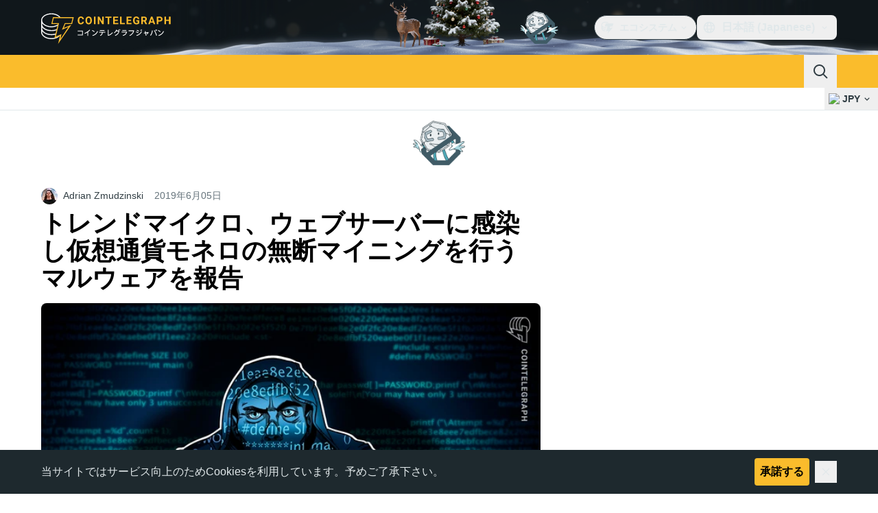

--- FILE ---
content_type: text/html;charset=utf-8
request_url: https://jp.cointelegraph.com/news/trend-micro-blacksquid-malware-infects-servers-to-install-monero-cryptojacking-software
body_size: 29035
content:
<!DOCTYPE html><html  dir="ltr" lang="ja" data-ct-theme="light"><head><meta charset="utf-8">
<meta name="viewport" content="width=device-width, initial-scale=1">
<title>トレンドマイクロ、ウェブサーバーに感染し仮想通貨モネロの無断マイニングを行うマルウェアを報告 | Cointelegraph</title>
<link href="https://pagead2.googlesyndication.com" rel="preconnect" crossorigin="anonymous" referrerpolicy="no-referrer" fetchpriority="low">
<link rel="stylesheet" href="/_duck/ducklings/entry.FTvI_n68.css" crossorigin>
<link rel="stylesheet" href="/_duck/ducklings/PostPage.B8IqzdCi.css" crossorigin>
<link rel="stylesheet" href="/_duck/ducklings/Sidebar.C7NVF1jm.css" crossorigin>
<link rel="stylesheet" href="/_duck/ducklings/AdSlot.E7O2rCko.css" crossorigin>
<link rel="stylesheet" href="/_duck/ducklings/AdblockFallback.CGzA8xw8.css" crossorigin>
<link rel="stylesheet" href="/_duck/ducklings/TopBar.BiIC1rWT.css" crossorigin>
<link rel="stylesheet" href="/_duck/ducklings/CtInput.CwuiWIgu.css" crossorigin>
<link rel="stylesheet" href="/_duck/ducklings/TickerBar.CyCrrx4w.css" crossorigin>
<link rel="stylesheet" href="/_duck/ducklings/MobileTopBar.DrauSeiq.css" crossorigin>
<link rel="preload" as="image" href="https://images.cointelegraph.com/cdn-cgi/image/f=auto,onerror=redirect,w=1728,q=90/https://s3.cointelegraph.com/storage/uploads/view/4a0cbd880007825224f7150b75480fb9.jpg" imagesizes="(max-width: 768px) 328px, (max-width: 1024px) 728px, (max-width: 1280px) 644px, 864px" imagesrcset="https://images.cointelegraph.com/cdn-cgi/image/f=auto,onerror=redirect,w=328,q=90/https://s3.cointelegraph.com/storage/uploads/view/4a0cbd880007825224f7150b75480fb9.jpg 328w, https://images.cointelegraph.com/cdn-cgi/image/f=auto,onerror=redirect,w=644,q=90/https://s3.cointelegraph.com/storage/uploads/view/4a0cbd880007825224f7150b75480fb9.jpg 644w, https://images.cointelegraph.com/cdn-cgi/image/f=auto,onerror=redirect,w=656,q=90/https://s3.cointelegraph.com/storage/uploads/view/4a0cbd880007825224f7150b75480fb9.jpg 656w, https://images.cointelegraph.com/cdn-cgi/image/f=auto,onerror=redirect,w=728,q=90/https://s3.cointelegraph.com/storage/uploads/view/4a0cbd880007825224f7150b75480fb9.jpg 728w, https://images.cointelegraph.com/cdn-cgi/image/f=auto,onerror=redirect,w=864,q=90/https://s3.cointelegraph.com/storage/uploads/view/4a0cbd880007825224f7150b75480fb9.jpg 864w, https://images.cointelegraph.com/cdn-cgi/image/f=auto,onerror=redirect,w=1288,q=90/https://s3.cointelegraph.com/storage/uploads/view/4a0cbd880007825224f7150b75480fb9.jpg 1288w, https://images.cointelegraph.com/cdn-cgi/image/f=auto,onerror=redirect,w=1456,q=90/https://s3.cointelegraph.com/storage/uploads/view/4a0cbd880007825224f7150b75480fb9.jpg 1456w, https://images.cointelegraph.com/cdn-cgi/image/f=auto,onerror=redirect,w=1728,q=90/https://s3.cointelegraph.com/storage/uploads/view/4a0cbd880007825224f7150b75480fb9.jpg 1728w" fetchpriority="high">
<link rel="modulepreload" as="script" crossorigin href="/_duck/ducklings/DztzA5Bi.js">
<link rel="preload" as="font" crossorigin href="/_duck/fonts/latin-wght-normal-4NzrPCljtx.woff2">
<link rel="modulepreload" as="script" crossorigin href="/_duck/ducklings/Cq_QmhxD.js">
<link rel="modulepreload" as="script" crossorigin href="/_duck/ducklings/tzDG1-oV.js">
<link rel="modulepreload" as="script" crossorigin href="/_duck/ducklings/CjP6YmIA.js">
<link rel="modulepreload" as="script" crossorigin href="/_duck/ducklings/CwNxKKdS.js">
<link rel="modulepreload" as="script" crossorigin href="/_duck/ducklings/DuZlAvqB.js">
<link rel="modulepreload" as="script" crossorigin href="/_duck/ducklings/C9NtjKno.js">
<link rel="modulepreload" as="script" crossorigin href="/_duck/ducklings/B9U7hkZ8.js">
<link rel="modulepreload" as="script" crossorigin href="/_duck/ducklings/DGB80UL8.js">
<link rel="modulepreload" as="script" crossorigin href="/_duck/ducklings/BLi1mhxg.js">
<link rel="modulepreload" as="script" crossorigin href="/_duck/ducklings/zFjSqRjA.js">
<link rel="modulepreload" as="script" crossorigin href="/_duck/ducklings/Ca9VzsLA.js">
<link rel="modulepreload" as="script" crossorigin href="/_duck/ducklings/Bfz0quZz.js">
<link rel="modulepreload" as="script" crossorigin href="/_duck/ducklings/NVJZ7IMh.js">
<link rel="modulepreload" as="script" crossorigin href="/_duck/ducklings/BPngrgtx.js">
<link rel="modulepreload" as="script" crossorigin href="/_duck/ducklings/ClGXYn-F.js">
<link rel="modulepreload" as="script" crossorigin href="/_duck/ducklings/B7-nx3DY.js">
<link rel="modulepreload" as="script" crossorigin href="/_duck/ducklings/CLPwEb6S.js">
<link rel="modulepreload" as="script" crossorigin href="/_duck/ducklings/BI-pHtd6.js">
<link rel="modulepreload" as="script" crossorigin href="/_duck/ducklings/BaSpS7zI.js">
<link rel="modulepreload" as="script" crossorigin href="/_duck/ducklings/DznNDBQU.js">
<link rel="modulepreload" as="script" crossorigin href="/_duck/ducklings/CYlQ-mZl.js">
<link rel="modulepreload" as="script" crossorigin href="/_duck/ducklings/AYDT81w0.js">
<link rel="modulepreload" as="script" crossorigin href="/_duck/ducklings/BtPlMiH2.js">
<link rel="modulepreload" as="script" crossorigin href="/_duck/ducklings/CxEIi_sO.js">
<link rel="modulepreload" as="script" crossorigin href="/_duck/ducklings/UeLKJznI.js">
<link rel="modulepreload" as="script" crossorigin href="/_duck/ducklings/D7958EQa.js">
<link rel="modulepreload" as="script" crossorigin href="/_duck/ducklings/CO6QvRfc.js">
<link rel="modulepreload" as="script" crossorigin href="/_duck/ducklings/yBWTYq80.js">
<link rel="modulepreload" as="script" crossorigin href="/_duck/ducklings/BfejlFUg.js">
<link rel="modulepreload" as="script" crossorigin href="/_duck/ducklings/C76H4Kbp.js">
<link rel="modulepreload" as="script" crossorigin href="/_duck/ducklings/BPrRXymQ.js">
<link rel="modulepreload" as="script" crossorigin href="/_duck/ducklings/CyR5_K0X.js">
<link rel="modulepreload" as="script" crossorigin href="/_duck/ducklings/Cbwa_ZyR.js">
<link rel="modulepreload" as="script" crossorigin href="/_duck/ducklings/AX7uP0v-.js">
<link rel="modulepreload" as="script" crossorigin href="/_duck/ducklings/CvQMKMtJ.js">
<link rel="modulepreload" as="script" crossorigin href="/_duck/ducklings/NyCnoDMX.js">
<link rel="modulepreload" as="script" crossorigin href="/_duck/ducklings/BVz8P3lf.js">
<link rel="modulepreload" as="script" crossorigin href="/_duck/ducklings/C2Uyai_S.js">
<link rel="modulepreload" as="script" crossorigin href="/_duck/ducklings/Dg8XFnLW.js">
<link rel="modulepreload" as="script" crossorigin href="/_duck/ducklings/yElvgIYy.js">
<link rel="modulepreload" as="script" crossorigin href="/_duck/ducklings/D0x4Wzob.js">
<link rel="modulepreload" as="script" crossorigin href="/_duck/ducklings/BbeB--qb.js">
<link rel="modulepreload" as="script" crossorigin href="/_duck/ducklings/C3F-KSDI.js">
<link rel="modulepreload" as="script" crossorigin href="/_duck/ducklings/BqMHwaCN.js">
<link rel="modulepreload" as="script" crossorigin href="/_duck/ducklings/DUJu77wj.js">
<link rel="modulepreload" as="script" crossorigin href="/_duck/ducklings/C60yxAJ6.js">
<link rel="modulepreload" as="script" crossorigin href="/_duck/ducklings/1SewSJ0M.js">
<link rel="modulepreload" as="script" crossorigin href="/_duck/ducklings/CqiFets-.js">
<link rel="modulepreload" as="script" crossorigin href="/_duck/ducklings/bJUPfTDR.js">
<link rel="modulepreload" as="script" crossorigin href="/_duck/ducklings/CkGxVgze.js">
<link rel="modulepreload" as="script" crossorigin href="/_duck/ducklings/BjRZRyQG.js">
<link rel="modulepreload" as="script" crossorigin href="/_duck/ducklings/u4gbSImR.js">
<link rel="modulepreload" as="script" crossorigin href="/_duck/ducklings/CCU74K8Z.js">
<link rel="modulepreload" as="script" crossorigin href="/_duck/ducklings/RoYx55Q_.js">
<link rel="modulepreload" as="script" crossorigin href="/_duck/ducklings/DTWL2xnI.js">
<link rel="modulepreload" as="script" crossorigin href="/_duck/ducklings/BUUxaAMk.js">
<link rel="modulepreload" as="script" crossorigin href="/_duck/ducklings/qsfRfbtW.js">
<link rel="modulepreload" as="script" crossorigin href="/_duck/ducklings/C6odHNp4.js">
<link rel="modulepreload" as="script" crossorigin href="/_duck/ducklings/4IOstorC.js">
<link rel="modulepreload" as="script" crossorigin href="/_duck/ducklings/BIvGZIvD.js">
<link rel="modulepreload" as="script" crossorigin href="/_duck/ducklings/B3_Gkel9.js">
<link rel="modulepreload" as="script" crossorigin href="/_duck/ducklings/Bqp0MJGR.js">
<link rel="modulepreload" as="script" crossorigin href="/_duck/ducklings/DqbFg5pl.js">
<link rel="modulepreload" as="script" crossorigin href="/_duck/ducklings/DsgnL5Qq.js">
<link rel="modulepreload" as="script" crossorigin href="/_duck/ducklings/BqYBlLJZ.js">
<link rel="modulepreload" as="script" crossorigin href="/_duck/ducklings/DtyxRza2.js">
<link rel="modulepreload" as="script" crossorigin href="/_duck/ducklings/C9F8_dR6.js">
<link rel="modulepreload" as="script" crossorigin href="/_duck/ducklings/Cfw4HnGC.js">
<link rel="modulepreload" as="script" crossorigin href="/_duck/ducklings/ByZussNd.js">
<link rel="modulepreload" as="script" crossorigin href="/_duck/ducklings/DYgM5hVU.js">
<link rel="modulepreload" as="script" crossorigin href="/_duck/ducklings/BILWqngv.js">
<link rel="modulepreload" as="script" crossorigin href="/_duck/ducklings/CEE3cA8l.js">
<link rel="modulepreload" as="script" crossorigin href="/_duck/ducklings/6wRKmLzz.js">
<link rel="modulepreload" as="script" crossorigin href="/_duck/ducklings/CfgZKxW1.js">
<link rel="modulepreload" as="script" crossorigin href="/_duck/ducklings/Ca5KDzzD.js">
<link rel="modulepreload" as="script" crossorigin href="/_duck/ducklings/B1aJUkUb.js">
<link rel="modulepreload" as="script" crossorigin href="/_duck/ducklings/Dg2W4vYF.js">
<link rel="modulepreload" as="script" crossorigin href="/_duck/ducklings/e4isk75y.js">
<link rel="modulepreload" as="script" crossorigin href="/_duck/ducklings/Cug1Czkx.js">
<link rel="modulepreload" as="script" crossorigin href="/_duck/ducklings/HPVyRSGg.js">
<link rel="modulepreload" as="script" crossorigin href="/_duck/ducklings/C1Wx1BWy.js">
<link rel="modulepreload" as="script" crossorigin href="/_duck/ducklings/CDLw2wup.js">
<link rel="modulepreload" as="script" crossorigin href="/_duck/ducklings/RR2RPZUV.js">
<link rel="modulepreload" as="script" crossorigin href="/_duck/ducklings/CpvYnCFj.js">
<link rel="modulepreload" as="script" crossorigin href="/_duck/ducklings/Bj6TKSTK.js">
<link rel="modulepreload" as="script" crossorigin href="/_duck/ducklings/B3KJDxD4.js">
<link rel="modulepreload" as="script" crossorigin href="/_duck/ducklings/B4z_3APR.js">
<link rel="modulepreload" as="script" crossorigin href="/_duck/ducklings/DBA8O2f3.js">
<link rel="modulepreload" as="script" crossorigin href="/_duck/ducklings/CGe-g9cr.js">
<link rel="modulepreload" as="script" crossorigin href="/_duck/ducklings/RLDuLbYL.js">
<link rel="modulepreload" as="script" crossorigin href="/_duck/ducklings/BU9HYNPW.js">
<link rel="modulepreload" as="script" crossorigin href="/_duck/ducklings/XAhLpRUb.js">
<link rel="modulepreload" as="script" crossorigin href="/_duck/ducklings/DhC37wFf.js">
<link rel="modulepreload" as="script" crossorigin href="/_duck/ducklings/DeIKpdnm.js">
<link rel="modulepreload" as="script" crossorigin href="/_duck/ducklings/m-Wlox7E.js">
<link rel="modulepreload" as="script" crossorigin href="/_duck/ducklings/qV2RxZOI.js">
<link rel="modulepreload" as="script" crossorigin href="/_duck/ducklings/Cd6ElY_U.js">
<link rel="modulepreload" as="script" crossorigin href="/_duck/ducklings/BriHzKSU.js">
<link rel="modulepreload" as="script" crossorigin href="/_duck/ducklings/DEzgEjC4.js">
<link rel="modulepreload" as="script" crossorigin href="/_duck/ducklings/DVTG5zpN.js">
<link rel="modulepreload" as="script" crossorigin href="/_duck/ducklings/DfkKlNqR.js">
<link rel="modulepreload" as="script" crossorigin href="/_duck/ducklings/CPKwwiMB.js">
<link rel="modulepreload" as="script" crossorigin href="/_duck/ducklings/D4ALjso5.js">
<link rel="modulepreload" as="script" crossorigin href="/_duck/ducklings/C3f1kvCS.js">
<link rel="modulepreload" as="script" crossorigin href="/_duck/ducklings/7XJAj6sF.js">
<link rel="modulepreload" as="script" crossorigin href="/_duck/ducklings/CmeoClMD.js">
<link rel="modulepreload" as="script" crossorigin href="/_duck/ducklings/D3mXeJry.js">
<link rel="modulepreload" as="script" crossorigin href="/_duck/ducklings/BE63g86u.js">
<link rel="modulepreload" as="script" crossorigin href="/_duck/ducklings/ChpaMoCA.js">
<link rel="preload" as="fetch" fetchpriority="low" crossorigin="anonymous" href="/_duck/ducklings/builds/meta/a5d05638-fa64-4456-821d-77f113779db6.json">
<link rel="prefetch" as="script" crossorigin href="/_duck/ducklings/C3gaK1yC.js">
<link rel="prefetch" as="script" crossorigin href="/_duck/ducklings/rPVvGfxH.js">
<link rel="prefetch" as="script" crossorigin href="/_duck/ducklings/CKROFIzb.js">
<link rel="prefetch" as="style" crossorigin href="/_duck/ducklings/Toaster.quSoDDrE.css">
<link rel="prefetch" as="script" crossorigin href="/_duck/ducklings/Bv8n9RrP.js">
<link rel="prefetch" as="script" crossorigin href="/_duck/ducklings/DH2E4Ml2.js">
<link rel="prefetch" as="script" crossorigin href="/_duck/ducklings/B8Y5KbbO.js">
<link rel="prefetch" as="script" crossorigin href="/_duck/ducklings/CbCujPvx.js">
<link rel="prefetch" as="style" crossorigin href="/_duck/ducklings/index.RzMI8_0o.css">
<link rel="prefetch" as="script" crossorigin href="/_duck/ducklings/Bmk-Rov-.js">
<link rel="prefetch" as="script" crossorigin href="/_duck/ducklings/BoQ5HCBs.js">
<link rel="prefetch" as="script" crossorigin href="/_duck/ducklings/wQHTHhMh.js">
<link rel="prefetch" as="style" crossorigin href="/_duck/ducklings/BottomStack.BfRm2Ihm.css">
<link rel="prefetch" as="script" crossorigin href="/_duck/ducklings/K_XV-doV.js">
<link rel="prefetch" as="script" crossorigin href="/_duck/ducklings/C6UiP8uI.js">
<link rel="prefetch" as="script" crossorigin href="/_duck/ducklings/CxSApZIa.js">
<link rel="prefetch" as="script" crossorigin href="/_duck/ducklings/qOEIlbLO.js">
<link rel="prefetch" as="script" crossorigin href="/_duck/ducklings/ClKRuE05.js">
<link rel="prefetch" as="script" crossorigin href="/_duck/ducklings/BJM7CHMN.js">
<link rel="prefetch" as="script" crossorigin href="/_duck/ducklings/BDF7muOT.js">
<link rel="prefetch" as="script" crossorigin href="/_duck/ducklings/Bpki9N7i.js">
<link rel="prefetch" as="script" crossorigin href="/_duck/ducklings/v5Va5TGd.js">
<link rel="prefetch" as="script" crossorigin href="/_duck/ducklings/BTpMiZ_x.js">
<link rel="prefetch" as="script" crossorigin href="/_duck/ducklings/BbpO-vSD.js">
<link rel="prefetch" as="script" crossorigin href="/_duck/ducklings/RPLCIvfK.js">
<link rel="prefetch" as="script" crossorigin href="/_duck/ducklings/BxcGO4Et.js">
<link rel="prefetch" as="script" crossorigin href="/_duck/ducklings/B2wU8qdR.js">
<link rel="prefetch" as="script" crossorigin href="/_duck/ducklings/IkF5V5ub.js">
<link rel="prefetch" as="script" crossorigin href="/_duck/ducklings/DO_rrVuK.js">
<link rel="prefetch" as="style" crossorigin href="/_duck/ducklings/AdTextBanner.iHGdZCUv.css">
<link rel="prefetch" as="script" crossorigin href="/_duck/ducklings/BHcHchi0.js">
<link rel="prefetch" as="style" crossorigin href="/_duck/ducklings/index.D-gDOaUl.css">
<link rel="prefetch" as="script" crossorigin href="/_duck/ducklings/reUMmluX.js">
<link rel="prefetch" as="style" crossorigin href="/_duck/ducklings/index.CsMkwXSf.css">
<link rel="prefetch" as="script" crossorigin href="/_duck/ducklings/e2Yzx2Aw.js">
<link rel="prefetch" as="style" crossorigin href="/_duck/ducklings/index.DZ8iWNwc.css">
<link rel="prefetch" as="script" crossorigin href="/_duck/ducklings/YCrXb1Dn.js">
<link rel="prefetch" as="style" crossorigin href="/_duck/ducklings/AdPromoButtonStack.kXBLT4qL.css">
<link rel="prefetch" as="script" crossorigin href="/_duck/ducklings/JI15H4_2.js">
<link rel="prefetch" as="script" crossorigin href="/_duck/ducklings/BW2ahh7s.js">
<link rel="prefetch" as="script" crossorigin href="/_duck/ducklings/BkUHLCwT.js">
<link rel="prefetch" as="script" crossorigin href="/_duck/ducklings/f-6Wp4Yw.js">
<link rel="prefetch" as="style" crossorigin href="/_duck/ducklings/AdStoryWidget.D2os0aTP.css">
<link rel="prefetch" as="script" crossorigin href="/_duck/ducklings/CQRR7Q8H.js">
<link rel="prefetch" as="style" crossorigin href="/_duck/ducklings/AdParallax.BJKd570x.css">
<link rel="prefetch" as="script" crossorigin href="/_duck/ducklings/CgACMw3K.js">
<link rel="prefetch" as="script" crossorigin href="/_duck/ducklings/BfEockBr.js">
<link rel="prefetch" as="script" crossorigin href="/_duck/ducklings/DdKzWwys.js">
<link rel="prefetch" as="style" crossorigin href="/_duck/ducklings/AdWideParallax.Bsg6eouT.css">
<link rel="prefetch" as="script" crossorigin href="/_duck/ducklings/ZK-alcew.js">
<link rel="prefetch" as="style" crossorigin href="/_duck/ducklings/NewsletterSubscriptionFormEmbed.kmo_mFsR.css">
<link rel="prefetch" as="script" crossorigin href="/_duck/ducklings/PlJcw73z.js">
<link rel="prefetch" as="style" crossorigin href="/_duck/ducklings/InlineRateLiveDataEmbed.BfUgLVTL.css">
<link rel="prefetch" as="script" crossorigin href="/_duck/ducklings/C0tcQwpP.js">
<link rel="prefetch" as="script" crossorigin href="/_duck/ducklings/DGuVsXGr.js">
<link rel="prefetch" as="script" crossorigin href="/_duck/ducklings/Dq18418S.js">
<link rel="prefetch" as="script" crossorigin href="/_duck/ducklings/Cp-T11WH.js">
<link rel="prefetch" as="script" crossorigin href="/_duck/ducklings/BgLbVqYU.js">
<link rel="prefetch" as="style" crossorigin href="/_duck/ducklings/InstagramEmbed.DrW_3Kre.css">
<link rel="prefetch" as="script" crossorigin href="/_duck/ducklings/ChdO1YzI.js">
<link rel="prefetch" as="style" crossorigin href="/_duck/ducklings/CerosEmbed.CZk__VAr.css">
<link rel="prefetch" as="script" crossorigin href="/_duck/ducklings/klylWuKm.js">
<link rel="prefetch" as="script" crossorigin href="/_duck/ducklings/Dd5L245q.js">
<link rel="prefetch" as="script" crossorigin href="/_duck/ducklings/CkBMJJCk.js">
<link rel="prefetch" as="script" crossorigin href="/_duck/ducklings/CXS5G-Tz.js">
<meta name="apple-mobile-web-app-title" content="Cointelegraph">
<meta name="application-name" content="Cointelegraph">
<meta name="msapplication-TileColor" content="#1a1b1d">
<meta name="msapplication-config" content="/browserconfig.xml">
<meta name="msapplication-TileImage" content="/_duck/img/favicons/mstitle-144x144.png">
<meta name="theme-color" content="#1a1b1d">
<meta name="telegram:channel" content="@cointelegraph">
<link rel="apple-touch-icon" sizes="180x180" href="/_duck/img/favicons/apple-touch-icon.png">
<link rel="icon" type="image/png" sizes="16x16" href="/_duck/img/favicons/favicon-16x16.png">
<link rel="icon" type="image/png" sizes="32x32" href="/_duck/img/favicons/favicon-32x32.png">
<link rel="manifest" href="/site.webmanifest">
<link rel="mask-icon" href="/_duck/img/favicons/safari-pinned-tab.svg" color="#1a1b1d">
<link rel="shortcut icon" href="/favicon.ico">
<meta name="description" content="サイバーセキュリティ対策企業トレンドマイクロが、8種類の異なる脆弱性を悪用し、ウェブサーバーへの感染とクリプトジャッキング（仮想通貨の無断マイニング）を行うマルウェア「ブラックスクイッド（BlackSquid）」を発見した。同社公式ブログにおいて、6月3日に掲載したレポートで明らかにした。">
<meta property="og:title" content="トレンドマイクロ、ウェブサーバーに感染し仮想通貨モネロの無断マイニングを行うマルウェアを報告 | Cointelegraph">
<meta property="og:description" content="サイバーセキュリティ対策企業トレンドマイクロが、8種類の異なる脆弱性を悪用し、ウェブサーバーへの感染とクリプトジャッキング（仮想通貨の無断マイニング）を行うマルウェア「ブラックスクイッド（BlackSquid）」を発見した。同社公式ブログにおいて、6月3日に掲載したレポートで明らかにした。">
<meta property="og:site_name" content="Cointelegraph">
<meta property="og:url" content="https://jp.cointelegraph.com/news/trend-micro-blacksquid-malware-infects-servers-to-install-monero-cryptojacking-software">
<meta property="og:locale" content="ja">
<meta property="og:image" content="https://s3.cointelegraph.com/storage/uploads/view/4a0cbd880007825224f7150b75480fb9.jpg">
<meta property="og:type" content="article">
<meta name="twitter:title" content="トレンドマイクロ、ウェブサーバーに感染し仮想通貨モネロの無断マイニングを行うマルウェアを報告 | Cointelegraph">
<meta name="twitter:description" content="サイバーセキュリティ対策企業トレンドマイクロが、8種類の異なる脆弱性を悪用し、ウェブサーバーへの感染とクリプトジャッキング（仮想通貨の無断マイニング）を行うマルウェア「ブラックスクイッド（BlackSquid）」を発見した。同社公式ブログにおいて、6月3日に掲載したレポートで明らかにした。">
<meta name="twitter:image" content="https://s3.cointelegraph.com/storage/uploads/view/4a0cbd880007825224f7150b75480fb9.jpg">
<meta name="twitter:card" content="summary_large_image">
<link rel="alternate" href="https://cointelegraph.com/news/trend-micro-blacksquid-malware-infects-servers-to-install-monero-cryptojacking-software" hreflang="en">
<link rel="alternate" href="https://es.cointelegraph.com/news/trend-micro-blacksquid-malware-infects-servers-to-install-monero-cryptojacking-software" hreflang="es">
<link rel="alternate" href="https://it.cointelegraph.com/news/trend-micro-blacksquid-malware-infects-servers-to-install-monero-cryptojacking-software" hreflang="it">
<link rel="alternate" href="https://ar.cointelegraph.com/news/trend-micro-blacksquid-malware-infects-servers-to-install-monero-cryptojacking-software" hreflang="ar-AE">
<link rel="alternate" href="https://jp.cointelegraph.com/news/trend-micro-blacksquid-malware-infects-servers-to-install-monero-cryptojacking-software" hreflang="ja">
<link rel="alternate" href="https://br.cointelegraph.com/news/trend-micro-blacksquid-malware-infects-servers-to-install-monero-cryptojacking-software" hreflang="pt-BR">
<link rel="canonical" href="https://jp.cointelegraph.com/news/trend-micro-blacksquid-malware-infects-servers-to-install-monero-cryptojacking-software">
<link rel="alternate" type="application/rss+xml" title="Cointelegraph RSS Feed" href="https://cointelegraph.com/rss" hreflang="en">
<meta name="robots" content="max-image-preview:large">
<meta property="twitter:site" content="@cointelegraph">
<meta property="twitter:creator" content="@cointelegraph">
<script type="module" src="/_duck/ducklings/DztzA5Bi.js" crossorigin></script><meta name="sentry-trace" content="38b4ca613c19bf02d889d9b804d1d9c0-8dcaf27685ff8248-1"/>
<meta name="baggage" content="sentry-environment=production,sentry-release=release-114,sentry-public_key=898e8ab99e9fa726a01051fba6c430b0,sentry-trace_id=38b4ca613c19bf02d889d9b804d1d9c0,sentry-transaction=GET%20%2Fnews%2Ftrend-micro-blacksquid-malware-infects-servers-to-install-monero-cryptojacking-software,sentry-sampled=true,sentry-sample_rand=0.06465742589544587,sentry-sample_rate=0.1"/></head><body><div id="__duck"><!--[--><!----><!--[--><!--[--><span></span><!--[--><div class=""><!--[--><div data-ct-theme="dark" data-testid="top-bar" class="duraction-300 relative bg-ct-ds-bg-1 transition-all ease-in-out"><div class="py-4 container flex items-center justify-between"><div class="absolute bottom-0 left-0 right-0 top-0 overflow-hidden"><div class="_new-year-bg_16l82_1 container h-full"><div></div></div></div><a href="/" class="inline-flex cursor-pointer items-center focus:outline-none z-[2] transition-all duration-300 ease-in-out h-12 w-48" data-testid="logo" data-gtm-locator="clickon_logo" title="仮想通貨・ビットコインのニュースサイト｜コインテレグラフ ジャパン"><img class="h-8 w-32 object-contain object-center tablet:h-10 tablet:w-40 desktop:h-12 desktop:w-48" alt="仮想通貨・ビットコインのニュースサイト｜コインテレグラフ ジャパン" src="/_duck/img/site-logo/jp.svg" decoding="async" fetchpriority="high" loading="eager"></a><div class="z-[2] flex items-center gap-x-5"><div class="_ad-slot_xzt52_1 me-4 h-12 w-32 self-center" style="--aspect-ratio:null;" data-testid="desktop-banner"><!--[--><img class="_image_51qro_1" src="https://images.cointelegraph.com/images/373_aHR0cHM6Ly9zMy5jb2ludGVsZWdyYXBoLmNvbS9zdG9yYWdlL3VwbG9hZHMvdmlldy9hNGFkNDk1ZmMwNGJkOTdmNzE2NDlhNDhkNjAwM2QwMC5wbmc=.png"><!--]--></div><!--[--><div class="relative" data-testid="product-dropdown" data-headlessui-state><button type="button" class="inline-flex justify-center items-center font-semibold transition focus:outline-none cursor-pointer aria-disabled:cursor-default p-1.5 text-sm aria-disabled:ct-ds-fg-weak text-ct-ds-fg-default ui-not-selected:hover:bg-ct-ds-bg-3 focus-visible:bg-ct-ds-bg-3 aria-checked:bg-ct-ds-bg-3 flex h-9 items-center rounded-full border border-ct-ds-border-default p-2" data-testid="product-dropdown-select-button" data-gtm-locator="head_ecosystem_clickon" id="headlessui-listbox-button-v-1-0-0" aria-haspopup="listbox" aria-expanded="false" data-headlessui-state><!--[--><span data-allow-missmatch aria-hidden="true" class="inline-flex h-[1em] w-[1em] bg-current _ct-svg-mask_4i9v8_1" style="--url:url(&quot;/_duck/img/icons/ct-logo.svg&quot;);--size:1.25rem;" data-allow-mismatch role="img">   </span><span class="ps-2">エコシステム</span><span data-allow-missmatch aria-hidden="true" class="inline-flex h-[1em] w-[1em] bg-current _ct-svg-mask_4i9v8_1 ui-open:rotate-180" style="--url:url(&quot;/_duck/img/icons/arrow-chevron-down.svg&quot;);--size:1.25rem;" data-allow-mismatch role="img">   </span><!--]--></button><!----></div><!--]--><div class="inline-flex items-center"><!--[--><a class="inline-flex items-center gap-1 px-0.5 py-1.5 text-sm text-ct-ds-fg-default hover:text-ct-ds-fg-stronger focus:outline-none ui-open:bg-ct-ds-bg-1 ui-open:text-ct-ds-accent-primary-default" rel="nofollow" href="https://twitter.com/JpCointelegraph" target="_blank" data-testid="social-x"><span class="h-5 w-5 text-xl empty:hidden"><!--[--><span data-allow-missmatch aria-hidden="true" class="inline-flex h-[1em] w-[1em] bg-current _ct-svg-mask_4i9v8_1" style="--url:url(&quot;/_duck/img/icons/logo-x.svg&quot;);--size:1.25rem;" data-allow-mismatch role="img">   </span><!--]--></span><!----></a><a class="inline-flex items-center gap-1 px-0.5 py-1.5 text-sm text-ct-ds-fg-default hover:text-ct-ds-fg-stronger focus:outline-none ui-open:bg-ct-ds-bg-1 ui-open:text-ct-ds-accent-primary-default" rel="nofollow" href="https://www.facebook.com/108015813308119/" target="_blank" data-testid="social-facebook"><span class="h-5 w-5 text-xl empty:hidden"><!--[--><span data-allow-missmatch aria-hidden="true" class="inline-flex h-[1em] w-[1em] bg-current _ct-svg-mask_4i9v8_1" style="--url:url(&quot;/_duck/img/icons/logo-facebook.svg&quot;);--size:1.25rem;" data-allow-mismatch role="img">   </span><!--]--></span><!----></a><a class="inline-flex items-center gap-1 px-0.5 py-1.5 text-sm text-ct-ds-fg-default hover:text-ct-ds-fg-stronger focus:outline-none ui-open:bg-ct-ds-bg-1 ui-open:text-ct-ds-accent-primary-default" rel="nofollow" href="https://www.youtube.com/channel/UCfFJa_FmD0qrZRF6NFGAjSQ" target="_blank" data-testid="social-youtube"><span class="h-5 w-5 text-xl empty:hidden"><!--[--><span data-allow-missmatch aria-hidden="true" class="inline-flex h-[1em] w-[1em] bg-current _ct-svg-mask_4i9v8_1" style="--url:url(&quot;/_duck/img/icons/logo-youtube.svg&quot;);--size:1.25rem;" data-allow-mismatch role="img">   </span><!--]--></span><!----></a><!--]--></div><!--[--><div class="relative"><button class="flex h-9 cursor-pointer items-center rounded-lg p-2 text-ct-ds-fg-default hover:bg-ct-ds-bg-3 hover:text-ct-ds-fg-strong" data-testid="language-select-button" id="headlessui-listbox-button-v-1-0-2" aria-haspopup="listbox" aria-expanded="false" data-headlessui-state><span data-allow-missmatch aria-hidden="true" class="inline-flex h-[1em] w-[1em] bg-current _ct-svg-mask_4i9v8_1" style="--url:url(&quot;/_duck/img/icons/obj-world.svg&quot;);--size:1.25rem;" data-allow-mismatch role="img">   </span><span class="me-1 ms-2 font-semibold">日本語 (Japanese)</span><span data-allow-missmatch aria-hidden="true" class="inline-flex h-[1em] w-[1em] bg-current _ct-svg-mask_4i9v8_1 ui-open:rotate-180" style="--url:url(&quot;/_duck/img/icons/arrow-chevron-down.svg&quot;);--size:1.25rem;" data-allow-mismatch role="img">   </span></button><!----></div><!--]--><!----></div></div></div><header class="before:ct-ds-bg-1 flex bg-ct-ds-accent-primary-default"><nav class="container flex items-center justify-between desktop:ps-10"><div class="flex items-center" data-testid="menu-items"><!--[--><div class="relative" data-headlessui-state data-gtm-locator="main_menu_head_1"><button id="headlessui-menu-button-v-1-0-5-0" type="button" aria-haspopup="menu" aria-expanded="false" data-headlessui-state class="text-ct-ds-base-black cursor-default text-base font-medium text-ct-ds-base-black hover:bg-ct-ds-accent-primary-muted focus:bg-ct-ds-accent-primary-muted ui-open:bg-ct-ds-accent-primary-muted px-5 py-3 text-base tracking-tight" data-gtm-locator="main_menu_head_0" data-testid="menu-item-ニュース">ニュース</button><!----></div><div class="relative" data-headlessui-state data-gtm-locator="main_menu_head_2"><button id="headlessui-menu-button-v-1-0-5-2" type="button" aria-haspopup="menu" aria-expanded="false" data-headlessui-state class="text-ct-ds-base-black cursor-default text-base font-medium text-ct-ds-base-black hover:bg-ct-ds-accent-primary-muted focus:bg-ct-ds-accent-primary-muted ui-open:bg-ct-ds-accent-primary-muted px-5 py-3 text-base tracking-tight" data-gtm-locator="main_menu_head_1" data-testid="menu-item-市場ツール">市場ツール</button><!----></div><div class="relative" data-headlessui-state data-gtm-locator="main_menu_head_3"><button id="headlessui-menu-button-v-1-0-5-4" type="button" aria-haspopup="menu" aria-expanded="false" data-headlessui-state class="text-ct-ds-base-black cursor-default text-base font-medium text-ct-ds-base-black hover:bg-ct-ds-accent-primary-muted focus:bg-ct-ds-accent-primary-muted ui-open:bg-ct-ds-accent-primary-muted px-5 py-3 text-base tracking-tight" data-gtm-locator="main_menu_head_2" data-testid="menu-item-仮想通貨入門">仮想通貨入門</button><!----></div><div class="relative" data-headlessui-state data-gtm-locator="main_menu_head_4"><button id="headlessui-menu-button-v-1-0-5-6" type="button" aria-haspopup="menu" aria-expanded="false" data-headlessui-state class="text-ct-ds-base-black cursor-default text-base font-medium text-ct-ds-base-black hover:bg-ct-ds-accent-primary-muted focus:bg-ct-ds-accent-primary-muted ui-open:bg-ct-ds-accent-primary-muted px-5 py-3 text-base tracking-tight" data-gtm-locator="main_menu_head_3" data-testid="menu-item-ビットコインを学ぶ">ビットコインを学ぶ</button><!----></div><div class="relative" data-headlessui-state data-gtm-locator="main_menu_head_5"><button id="headlessui-menu-button-v-1-0-5-8" type="button" aria-haspopup="menu" aria-expanded="false" data-headlessui-state class="text-ct-ds-base-black cursor-default text-base font-medium text-ct-ds-base-black hover:bg-ct-ds-accent-primary-muted focus:bg-ct-ds-accent-primary-muted ui-open:bg-ct-ds-accent-primary-muted px-5 py-3 text-base tracking-tight" data-gtm-locator="main_menu_head_4" data-testid="menu-item-仮想通貨を学ぶ">仮想通貨を学ぶ</button><!----></div><div class="relative" data-headlessui-state data-gtm-locator="main_menu_head_6"><button id="headlessui-menu-button-v-1-0-5-10" type="button" aria-haspopup="menu" aria-expanded="false" data-headlessui-state class="text-ct-ds-base-black cursor-default text-base font-medium text-ct-ds-base-black hover:bg-ct-ds-accent-primary-muted focus:bg-ct-ds-accent-primary-muted ui-open:bg-ct-ds-accent-primary-muted px-5 py-3 text-base tracking-tight" data-gtm-locator="main_menu_head_5" data-testid="menu-item-PR配信">PR配信</button><!----></div><!--]--></div><!--[--><!--[--><div class="relative" data-headlessui-state><!--[--><button class="font-medium text-ct-ds-base-black hover:bg-ct-ds-accent-primary-muted focus:bg-ct-ds-accent-primary-muted ui-open:bg-ct-ds-accent-primary-muted p-3 text-sm tracking-tight" data-testid="desktop-search-popover" id="headlessui-popover-button-v-1-0-5-12" type="button" aria-expanded="false" data-headlessui-state><span data-allow-missmatch aria-hidden="true" class="inline-flex h-[1em] w-[1em] bg-current _ct-svg-mask_4i9v8_1 h-5" style="--url:url(&quot;/_duck/img/icons/app-search.svg&quot;);--size:1.5rem;" data-allow-mismatch role="img">   </span></button><!----><!--]--><!----></div><!--]--><div hidden style="position:fixed;top:1;left:1;width:1;height:0;padding:0;margin:-1;overflow:hidden;clip:rect(0, 0, 0, 0);white-space:nowrap;border-width:0;display:none;"></div><!--]--></nav></header><!--]--></div><div class="relative z-[1] -mb-px flex flex-nowrap border-b border-ct-ds-border-default bg-ct-ds-bg-sub" data-testid="infinite-tickers"><div class="flex select-none flex-nowrap overflow-hidden whitespace-nowrap rtl:flex-row-reverse" style="--6172e022:0;"><div class="_marquee-block_1a5fo_1"><!--[--><div class="flex"><!--[--><a href="/tron-price-index" class="inline-flex gap-1 px-2 py-1.5 hover:bg-ct-ds-bg-3" data-testid="rate-ticker-TRX"><span class="text-sm font-semibold text-ct-ds-fg-stronger" data-testid="rate-ticker-TRX-title">TRX</span><span class="text-sm" data-testid="rate-ticker-TRX-price">￥44.45</span><span class="inline-flex items-center font-semibold tracking-tight gap-1 text-sm text-ct-ds-accent-green-default" data-testid="rate-ticker-TRX-price-change"><svg viewBox="0 0 16 16" fill="none" xmlns="http://www.w3.org/2000/svg" class="h-3 w-3 my-1 me-0.5"><path d="M7.03262 2.54545C7.46257 1.81818 8.53745 1.81818 8.96741 2.54545L14.7718 12.3636C15.2017 13.0909 14.6643 14 13.8044 14H2.19565C1.33575 14 0.798305 13.0909 1.22826 12.3636L7.03262 2.54545Z" fill="currentColor"></path><!----></svg> 0.53%</span></a><a href="/zec-price-index" class="inline-flex gap-1 px-2 py-1.5 hover:bg-ct-ds-bg-3" data-testid="rate-ticker-ZEC"><span class="text-sm font-semibold text-ct-ds-fg-stronger" data-testid="rate-ticker-ZEC-title">ZEC</span><span class="text-sm" data-testid="rate-ticker-ZEC-price">￥70,905.92</span><span class="inline-flex items-center font-semibold tracking-tight gap-1 text-sm text-ct-ds-accent-red-default" data-testid="rate-ticker-ZEC-price-change"><svg viewBox="0 0 16 16" fill="none" xmlns="http://www.w3.org/2000/svg" class="h-3 w-3 my-1 me-0.5"><!----><path d="M8.96741 13.4545C8.53745 14.1818 7.46257 14.1818 7.03262 13.4545L1.22826 3.63636C0.798305 2.90909 1.33575 2 2.19565 2H13.8044C14.6643 2 15.2017 2.90909 14.7718 3.63636L8.96741 13.4545Z" fill="currentColor"></path></svg> 0.11%</span></a><a href="/ethereum-price" class="inline-flex gap-1 px-2 py-1.5 hover:bg-ct-ds-bg-3" data-testid="rate-ticker-ETH"><span class="text-sm font-semibold text-ct-ds-fg-stronger" data-testid="rate-ticker-ETH-title">ETH</span><span class="text-sm" data-testid="rate-ticker-ETH-price">￥469,748</span><span class="inline-flex items-center font-semibold tracking-tight gap-1 text-sm text-ct-ds-accent-green-default" data-testid="rate-ticker-ETH-price-change"><svg viewBox="0 0 16 16" fill="none" xmlns="http://www.w3.org/2000/svg" class="h-3 w-3 my-1 me-0.5"><path d="M7.03262 2.54545C7.46257 1.81818 8.53745 1.81818 8.96741 2.54545L14.7718 12.3636C15.2017 13.0909 14.6643 14 13.8044 14H2.19565C1.33575 14 0.798305 13.0909 1.22826 12.3636L7.03262 2.54545Z" fill="currentColor"></path><!----></svg> 0.13%</span></a><a href="/xrp-price-index" class="inline-flex gap-1 px-2 py-1.5 hover:bg-ct-ds-bg-3" data-testid="rate-ticker-XRP"><span class="text-sm font-semibold text-ct-ds-fg-stronger" data-testid="rate-ticker-XRP-title">XRP</span><span class="text-sm" data-testid="rate-ticker-XRP-price">￥305</span><span class="inline-flex items-center font-semibold tracking-tight gap-1 text-sm text-ct-ds-accent-green-default" data-testid="rate-ticker-XRP-price-change"><svg viewBox="0 0 16 16" fill="none" xmlns="http://www.w3.org/2000/svg" class="h-3 w-3 my-1 me-0.5"><path d="M7.03262 2.54545C7.46257 1.81818 8.53745 1.81818 8.96741 2.54545L14.7718 12.3636C15.2017 13.0909 14.6643 14 13.8044 14H2.19565C1.33575 14 0.798305 13.0909 1.22826 12.3636L7.03262 2.54545Z" fill="currentColor"></path><!----></svg> 1.50%</span></a><a href="/bitcoin-price" class="inline-flex gap-1 px-2 py-1.5 hover:bg-ct-ds-bg-3" data-testid="rate-ticker-BTC"><span class="text-sm font-semibold text-ct-ds-fg-stronger" data-testid="rate-ticker-BTC-title">BTC</span><span class="text-sm" data-testid="rate-ticker-BTC-price">￥1393.05万</span><span class="inline-flex items-center font-semibold tracking-tight gap-1 text-sm text-ct-ds-accent-green-default" data-testid="rate-ticker-BTC-price-change"><svg viewBox="0 0 16 16" fill="none" xmlns="http://www.w3.org/2000/svg" class="h-3 w-3 my-1 me-0.5"><path d="M7.03262 2.54545C7.46257 1.81818 8.53745 1.81818 8.96741 2.54545L14.7718 12.3636C15.2017 13.0909 14.6643 14 13.8044 14H2.19565C1.33575 14 0.798305 13.0909 1.22826 12.3636L7.03262 2.54545Z" fill="currentColor"></path><!----></svg> 0.33%</span></a><a href="/stellar-price-index" class="inline-flex gap-1 px-2 py-1.5 hover:bg-ct-ds-bg-3" data-testid="rate-ticker-XLM"><span class="text-sm font-semibold text-ct-ds-fg-stronger" data-testid="rate-ticker-XLM-title">XLM</span><span class="text-sm" data-testid="rate-ticker-XLM-price">￥34.37</span><span class="inline-flex items-center font-semibold tracking-tight gap-1 text-sm text-ct-ds-accent-red-default" data-testid="rate-ticker-XLM-price-change"><svg viewBox="0 0 16 16" fill="none" xmlns="http://www.w3.org/2000/svg" class="h-3 w-3 my-1 me-0.5"><!----><path d="M8.96741 13.4545C8.53745 14.1818 7.46257 14.1818 7.03262 13.4545L1.22826 3.63636C0.798305 2.90909 1.33575 2 2.19565 2H13.8044C14.6643 2 15.2017 2.90909 14.7718 3.63636L8.96741 13.4545Z" fill="currentColor"></path></svg> 0.48%</span></a><a href="/bitcoin-cash-price-index" class="inline-flex gap-1 px-2 py-1.5 hover:bg-ct-ds-bg-3" data-testid="rate-ticker-BCH"><span class="text-sm font-semibold text-ct-ds-fg-stronger" data-testid="rate-ticker-BCH-title">BCH</span><span class="text-sm" data-testid="rate-ticker-BCH-price">￥93,695.7</span><span class="inline-flex items-center font-semibold tracking-tight gap-1 text-sm text-ct-ds-accent-red-default" data-testid="rate-ticker-BCH-price-change"><svg viewBox="0 0 16 16" fill="none" xmlns="http://www.w3.org/2000/svg" class="h-3 w-3 my-1 me-0.5"><!----><path d="M8.96741 13.4545C8.53745 14.1818 7.46257 14.1818 7.03262 13.4545L1.22826 3.63636C0.798305 2.90909 1.33575 2 2.19565 2H13.8044C14.6643 2 15.2017 2.90909 14.7718 3.63636L8.96741 13.4545Z" fill="currentColor"></path></svg> 4.42%</span></a><a href="/binance-coin-price-index" class="inline-flex gap-1 px-2 py-1.5 hover:bg-ct-ds-bg-3" data-testid="rate-ticker-BNB"><span class="text-sm font-semibold text-ct-ds-fg-stronger" data-testid="rate-ticker-BNB-title">BNB</span><span class="text-sm" data-testid="rate-ticker-BNB-price">￥134,621.98</span><span class="inline-flex items-center font-semibold tracking-tight gap-1 text-sm text-ct-ds-accent-red-default" data-testid="rate-ticker-BNB-price-change"><svg viewBox="0 0 16 16" fill="none" xmlns="http://www.w3.org/2000/svg" class="h-3 w-3 my-1 me-0.5"><!----><path d="M8.96741 13.4545C8.53745 14.1818 7.46257 14.1818 7.03262 13.4545L1.22826 3.63636C0.798305 2.90909 1.33575 2 2.19565 2H13.8044C14.6643 2 15.2017 2.90909 14.7718 3.63636L8.96741 13.4545Z" fill="currentColor"></path></svg> 0.22%</span></a><a href="/hyperliquid-price-index" class="inline-flex gap-1 px-2 py-1.5 hover:bg-ct-ds-bg-3" data-testid="rate-ticker-HYPE"><span class="text-sm font-semibold text-ct-ds-fg-stronger" data-testid="rate-ticker-HYPE-title">HYPE</span><span class="text-sm" data-testid="rate-ticker-HYPE-price">￥3,780.26</span><span class="inline-flex items-center font-semibold tracking-tight gap-1 text-sm text-ct-ds-accent-red-default" data-testid="rate-ticker-HYPE-price-change"><svg viewBox="0 0 16 16" fill="none" xmlns="http://www.w3.org/2000/svg" class="h-3 w-3 my-1 me-0.5"><!----><path d="M8.96741 13.4545C8.53745 14.1818 7.46257 14.1818 7.03262 13.4545L1.22826 3.63636C0.798305 2.90909 1.33575 2 2.19565 2H13.8044C14.6643 2 15.2017 2.90909 14.7718 3.63636L8.96741 13.4545Z" fill="currentColor"></path></svg> 3.25%</span></a><a href="/solana-price-index" class="inline-flex gap-1 px-2 py-1.5 hover:bg-ct-ds-bg-3" data-testid="rate-ticker-SOL"><span class="text-sm font-semibold text-ct-ds-fg-stronger" data-testid="rate-ticker-SOL-title">SOL</span><span class="text-sm" data-testid="rate-ticker-SOL-price">￥19,837.01</span><span class="inline-flex items-center font-semibold tracking-tight gap-1 text-sm text-ct-ds-accent-red-default" data-testid="rate-ticker-SOL-price-change"><svg viewBox="0 0 16 16" fill="none" xmlns="http://www.w3.org/2000/svg" class="h-3 w-3 my-1 me-0.5"><!----><path d="M8.96741 13.4545C8.53745 14.1818 7.46257 14.1818 7.03262 13.4545L1.22826 3.63636C0.798305 2.90909 1.33575 2 2.19565 2H13.8044C14.6643 2 15.2017 2.90909 14.7718 3.63636L8.96741 13.4545Z" fill="currentColor"></path></svg> 0.09%</span></a><a href="/ada-price-index" class="inline-flex gap-1 px-2 py-1.5 hover:bg-ct-ds-bg-3" data-testid="rate-ticker-ADA"><span class="text-sm font-semibold text-ct-ds-fg-stronger" data-testid="rate-ticker-ADA-title">ADA</span><span class="text-sm" data-testid="rate-ticker-ADA-price">￥58.69</span><span class="inline-flex items-center font-semibold tracking-tight gap-1 text-sm text-ct-ds-accent-red-default" data-testid="rate-ticker-ADA-price-change"><svg viewBox="0 0 16 16" fill="none" xmlns="http://www.w3.org/2000/svg" class="h-3 w-3 my-1 me-0.5"><!----><path d="M8.96741 13.4545C8.53745 14.1818 7.46257 14.1818 7.03262 13.4545L1.22826 3.63636C0.798305 2.90909 1.33575 2 2.19565 2H13.8044C14.6643 2 15.2017 2.90909 14.7718 3.63636L8.96741 13.4545Z" fill="currentColor"></path></svg> 1.08%</span></a><a href="/xmr-price-index" class="inline-flex gap-1 px-2 py-1.5 hover:bg-ct-ds-bg-3" data-testid="rate-ticker-XMR"><span class="text-sm font-semibold text-ct-ds-fg-stronger" data-testid="rate-ticker-XMR-title">XMR</span><span class="text-sm" data-testid="rate-ticker-XMR-price">￥74,158.13</span><span class="inline-flex items-center font-semibold tracking-tight gap-1 text-sm text-ct-ds-accent-green-default" data-testid="rate-ticker-XMR-price-change"><svg viewBox="0 0 16 16" fill="none" xmlns="http://www.w3.org/2000/svg" class="h-3 w-3 my-1 me-0.5"><path d="M7.03262 2.54545C7.46257 1.81818 8.53745 1.81818 8.96741 2.54545L14.7718 12.3636C15.2017 13.0909 14.6643 14 13.8044 14H2.19565C1.33575 14 0.798305 13.0909 1.22826 12.3636L7.03262 2.54545Z" fill="currentColor"></path><!----></svg> 7.13%</span></a><a href="/chainlink-price-index" class="inline-flex gap-1 px-2 py-1.5 hover:bg-ct-ds-bg-3" data-testid="rate-ticker-LINK"><span class="text-sm font-semibold text-ct-ds-fg-stronger" data-testid="rate-ticker-LINK-title">LINK</span><span class="text-sm" data-testid="rate-ticker-LINK-price">￥1,978.41</span><span class="inline-flex items-center font-semibold tracking-tight gap-1 text-sm text-ct-ds-accent-green-default" data-testid="rate-ticker-LINK-price-change"><svg viewBox="0 0 16 16" fill="none" xmlns="http://www.w3.org/2000/svg" class="h-3 w-3 my-1 me-0.5"><path d="M7.03262 2.54545C7.46257 1.81818 8.53745 1.81818 8.96741 2.54545L14.7718 12.3636C15.2017 13.0909 14.6643 14 13.8044 14H2.19565C1.33575 14 0.798305 13.0909 1.22826 12.3636L7.03262 2.54545Z" fill="currentColor"></path><!----></svg> 0.01%</span></a><a href="/doge-price-index" class="inline-flex gap-1 px-2 py-1.5 hover:bg-ct-ds-bg-3" data-testid="rate-ticker-DOGE"><span class="text-sm font-semibold text-ct-ds-fg-stronger" data-testid="rate-ticker-DOGE-title">DOGE</span><span class="text-sm" data-testid="rate-ticker-DOGE-price">￥20.78</span><span class="inline-flex items-center font-semibold tracking-tight gap-1 text-sm text-ct-ds-accent-green-default" data-testid="rate-ticker-DOGE-price-change"><svg viewBox="0 0 16 16" fill="none" xmlns="http://www.w3.org/2000/svg" class="h-3 w-3 my-1 me-0.5"><path d="M7.03262 2.54545C7.46257 1.81818 8.53745 1.81818 8.96741 2.54545L14.7718 12.3636C15.2017 13.0909 14.6643 14 13.8044 14H2.19565C1.33575 14 0.798305 13.0909 1.22826 12.3636L7.03262 2.54545Z" fill="currentColor"></path><!----></svg> 0.43%</span></a><!--]--></div><!--]--></div><!--[--><!--]--></div><div class="h-8 flex-grow"></div><!--[--><div class="relative flex-shrink-0" data-headlessui-state><button type="button" class="inline-flex justify-center items-center font-semibold transition focus:outline-none cursor-pointer aria-disabled:cursor-default p-1.5 text-sm aria-disabled:ct-ds-fg-weak text-ct-ds-fg-default ui-not-selected:hover:bg-ct-ds-bg-3 focus-visible:bg-ct-ds-bg-3 aria-checked:bg-ct-ds-bg-3" data-testid="currency-dropdown-button" id="headlessui-listbox-button-v-1-0-6-0" aria-haspopup="listbox" aria-expanded="false" data-headlessui-state><!--[--><img data-testid="currency-dropdown-selected-img" decoding="async" loading="eager" src="https://ticker-api.cointelegraph.com/images/logo/JPY.png?t=2025" width="16px" height="16px"><span class="ms-1" data-testid="currency-dropdown-selected">JPY</span><span data-allow-missmatch aria-hidden="true" class="inline-flex h-[1em] w-[1em] bg-current _ct-svg-mask_4i9v8_1 ui-open:hidden" style="--url:url(&quot;/_duck/img/icons/arrow-chevron-down.svg&quot;);--size:1.25rem;" data-allow-mismatch role="img">   </span><span data-allow-missmatch aria-hidden="true" class="inline-flex h-[1em] w-[1em] bg-current _ct-svg-mask_4i9v8_1 hidden ui-open:inline-block" style="--url:url(&quot;/_duck/img/icons/arrow-chevron-up.svg&quot;);--size:1.25rem;" data-allow-mismatch role="img">   </span><!--]--></button><!----></div><!--]--></div><!--]--><div class=""><div class="pt-2.5 tablet:pt-4 pb-3 pt-2.5 tablet:pt-4" data-testid="header-zone-banner-wrapper"><div class="container"><div class="_ad-slot_xzt52_1 _ad-slot--aspect-ratio_xzt52_4" style="--aspect-ratio:0.05603448275862069;" data-testid="header-zone-banner-wrapper-leaderboard"><!--[--><img class="_image_51qro_1" src="https://images.cointelegraph.com/images/373_aHR0cHM6Ly9zMy5jb2ludGVsZWdyYXBoLmNvbS9zdG9yYWdlL3VwbG9hZHMvdmlldy9hNGFkNDk1ZmMwNGJkOTdmNzE2NDlhNDhkNjAwM2QwMC5wbmc=.png"><!--]--></div></div></div></div><main id="site-layout-main" class=""><!--[--><!--[--><!----><div class="container pb-10 flex justify-between gap-10 pt-5"><div data-gtm-locator="articles" class="max-w-[45.5rem] divide-y divide-ct-ds-border-default"><!--[--><article class="py-6 first:pt-0 last:pb-0 desktop:py-10"><img class="ct-tracking-pixel" src="https://zoa.cointelegraph.com/pixel?postId=26880&amp;regionId=20"><div class="flex items-baseline mb-2"><a href="/authors/adrian-zmudzinski" class="ct-link"><img onerror="this.setAttribute(&#39;data-error&#39;, 1)" width="24" height="24" alt="Adrian Zmudzinski" decoding="async" data-nuxt-img srcset="https://images.cointelegraph.com/cdn-cgi/image/f=auto,onerror=redirect,w=24,h=24,q=90/https://s3.cointelegraph.com/storage/uploads/view/2444fb8577f1aa4ebd88e0e7adf1eb63.jpg 1x, https://images.cointelegraph.com/cdn-cgi/image/f=auto,onerror=redirect,w=48,h=48,q=90/https://s3.cointelegraph.com/storage/uploads/view/2444fb8577f1aa4ebd88e0e7adf1eb63.jpg 2x" class="me-2 inline rounded-full" src="https://images.cointelegraph.com/cdn-cgi/image/f=auto,onerror=redirect,w=24,h=24,q=90/https://s3.cointelegraph.com/storage/uploads/view/2444fb8577f1aa4ebd88e0e7adf1eb63.jpg"><span class="text-sm font-medium">Adrian Zmudzinski</span></a><!----><time datetime="2019-06-05T12:46:00+09:00" class="ms-4 text-xs font-medium text-ct-ds-fg-muted tablet:text-sm">2019年6月05日</time></div><h1 class="mb-4 text-2xl font-semibold text-ct-ds-fg-stronger tablet:text-3xl desktop:text-4xl">トレンドマイクロ、ウェブサーバーに感染し仮想通貨モネロの無断マイニングを行うマルウェアを報告</h1><!----><!----><figure class="relative mb-6"><img onerror="this.setAttribute(&#39;data-error&#39;, 1)" alt="トレンドマイクロ、ウェブサーバーに感染し仮想通貨モネロの無断マイニングを行うマルウェアを報告" loading="eager" decoding="async" data-nuxt-img sizes="(max-width: 768px) 328px, (max-width: 1024px) 728px, (max-width: 1280px) 644px, 864px" srcset="https://images.cointelegraph.com/cdn-cgi/image/f=auto,onerror=redirect,w=328,q=90/https://s3.cointelegraph.com/storage/uploads/view/4a0cbd880007825224f7150b75480fb9.jpg 328w, https://images.cointelegraph.com/cdn-cgi/image/f=auto,onerror=redirect,w=644,q=90/https://s3.cointelegraph.com/storage/uploads/view/4a0cbd880007825224f7150b75480fb9.jpg 644w, https://images.cointelegraph.com/cdn-cgi/image/f=auto,onerror=redirect,w=656,q=90/https://s3.cointelegraph.com/storage/uploads/view/4a0cbd880007825224f7150b75480fb9.jpg 656w, https://images.cointelegraph.com/cdn-cgi/image/f=auto,onerror=redirect,w=728,q=90/https://s3.cointelegraph.com/storage/uploads/view/4a0cbd880007825224f7150b75480fb9.jpg 728w, https://images.cointelegraph.com/cdn-cgi/image/f=auto,onerror=redirect,w=864,q=90/https://s3.cointelegraph.com/storage/uploads/view/4a0cbd880007825224f7150b75480fb9.jpg 864w, https://images.cointelegraph.com/cdn-cgi/image/f=auto,onerror=redirect,w=1288,q=90/https://s3.cointelegraph.com/storage/uploads/view/4a0cbd880007825224f7150b75480fb9.jpg 1288w, https://images.cointelegraph.com/cdn-cgi/image/f=auto,onerror=redirect,w=1456,q=90/https://s3.cointelegraph.com/storage/uploads/view/4a0cbd880007825224f7150b75480fb9.jpg 1456w, https://images.cointelegraph.com/cdn-cgi/image/f=auto,onerror=redirect,w=1728,q=90/https://s3.cointelegraph.com/storage/uploads/view/4a0cbd880007825224f7150b75480fb9.jpg 1728w" class="aspect-[328/218] w-full rounded-lg tablet:aspect-[728/485] desktop:aspect-[644/429] xl:aspect-[864/576]" src="https://images.cointelegraph.com/cdn-cgi/image/f=auto,onerror=redirect,w=1728,q=90/https://s3.cointelegraph.com/storage/uploads/view/4a0cbd880007825224f7150b75480fb9.jpg"><figcaption class="absolute bottom-2 right-2 uppercase inline-flex gap-1 items-center border border-ct-ds-border-clear font-semibold rounded transition p-1.5 text-xs text-ct-ds-fg-default bg-ct-ds-accent-primary-default" data-testid="post-badge">ニュース</figcaption></figure><!----><!----><div class="_post-body-wrapper_17o05_1"><!--[--><div data-ct-post-floating-share-panel="true" class="absolute bottom-0 top-0 -ms-16 pe-1.5"><div class="sticky top-5 block"><div class="flex flex-col gap-1.5"><!--[--><a data-testid="share-list-item-facebook" target="_blank" href="https://www.facebook.com/sharer/sharer.php?u=https://jp.cointelegraph.com/news/trend-micro-blacksquid-malware-infects-servers-to-install-monero-cryptojacking-software" rel="nofollow" class="inline-flex w-10 h-10 rounded transition-colors duration-200 _share-list-item-base_4qrdn_1" data-gtm-locator="article_clickon_share_facebook" style="--2491038b:white;--4424b8fd:#1877F2;--61f3363f:#106CE3;"><span data-allow-missmatch aria-hidden="true" class="inline-flex h-[1em] w-[1em] bg-current _ct-svg-mask_4i9v8_1 _share-list-item-base-icon_4qrdn_9" style="--url:url(&quot;/_duck/img/icons/logo-facebook.svg&quot;);--size:2.5rem;" data-allow-mismatch role="img">   </span></a><a data-testid="share-list-item-x" target="_blank" href="https://twitter.com/intent/tweet?text=%E3%83%88%E3%83%AC%E3%83%B3%E3%83%89%E3%83%9E%E3%82%A4%E3%82%AF%E3%83%AD%E3%80%81%E3%82%A6%E3%82%A7%E3%83%96%E3%82%B5%E3%83%BC%E3%83%90%E3%83%BC%E3%81%AB%E6%84%9F%E6%9F%93%E3%81%97%E4%BB%AE%E6%83%B3%E9%80%9A%E8%B2%A8%E3%83%A2%E3%83%8D%E3%83%AD%E3%81%AE%E7%84%A1%E6%96%AD%E3%83%9E%E3%82%A4%E3%83%8B%E3%83%B3%E3%82%B0%E3%82%92%E8%A1%8C%E3%81%86%E3%83%9E%E3%83%AB%E3%82%A6%E3%82%A7%E3%82%A2%E3%82%92%E5%A0%B1%E5%91%8A%20https://jp.cointelegraph.com/news/trend-micro-blacksquid-malware-infects-servers-to-install-monero-cryptojacking-software%20via%20@JpCointelegraph" rel="nofollow" class="inline-flex w-10 h-10 rounded transition-colors duration-200 _share-list-item-base_4qrdn_1" data-gtm-locator="article_clickon_share_x" style="--2491038b:white;--4424b8fd:#101318;--61f3363f:#2C3545;"><span data-allow-missmatch aria-hidden="true" class="inline-flex h-[1em] w-[1em] bg-current _ct-svg-mask_4i9v8_1 _share-list-item-base-icon_4qrdn_9" style="--url:url(&quot;/_duck/img/icons/logo-x.svg&quot;);--size:2.5rem;" data-allow-mismatch role="img">   </span></a><a data-testid="share-list-item-line" target="_blank" href="https://lineit.line.me/share/ui?url=https://jp.cointelegraph.com/news/trend-micro-blacksquid-malware-infects-servers-to-install-monero-cryptojacking-software&amp;text=%E3%82%B5%E3%82%A4%E3%83%90%E3%83%BC%E3%82%BB%E3%82%AD%E3%83%A5%E3%83%AA%E3%83%86%E3%82%A3%E5%AF%BE%E7%AD%96%E4%BC%81%E6%A5%AD%E3%83%88%E3%83%AC%E3%83%B3%E3%83%89%E3%83%9E%E3%82%A4%E3%82%AF%E3%83%AD%E3%81%8C%E3%80%818%E7%A8%AE%E9%A1%9E%E3%81%AE%E7%95%B0%E3%81%AA%E3%82%8B%E8%84%86%E5%BC%B1%E6%80%A7%E3%82%92%E6%82%AA%E7%94%A8%E3%81%97%E3%80%81%E3%82%A6%E3%82%A7%E3%83%96%E3%82%B5%E3%83%BC%E3%83%90%E3%83%BC%E3%81%B8%E3%81%AE%E6%84%9F%E6%9F%93%E3%81%A8%E3%82%AF%E3%83%AA%E3%83%97%E3%83%88%E3%82%B8%E3%83%A3%E3%83%83%E3%82%AD%E3%83%B3%E3%82%B0%EF%BC%88%E4%BB%AE%E6%83%B3%E9%80%9A%E8%B2%A8%E3%81%AE%E7%84%A1%E6%96%AD%E3%83%9E%E3%82%A4%E3%83%8B%E3%83%B3%E3%82%B0%EF%BC%89%E3%82%92%E8%A1%8C%E3%81%86%E3%83%9E%E3%83%AB%E3%82%A6%E3%82%A7%E3%82%A2%E3%80%8C%E3%83%96%E3%83%A9%E3%83%83%E3%82%AF%E3%82%B9%E3%82%AF%E3%82%A4%E3%83%83%E3%83%89%EF%BC%88BlackSquid%EF%BC%89%E3%80%8D%E3%82%92%E7%99%BA%E8%A6%8B%E3%81%97%E3%81%9F%E3%80%82%E5%90%8C%E7%A4%BE%E5%85%AC%E5%BC%8F%E3%83%96%E3%83%AD%E3%82%B0%E3%81%AB%E3%81%8A%E3%81%84%E3%81%A6%E3%80%816%E6%9C%883%E6%97%A5%E3%81%AB%E6%8E%B2%E8%BC%89%E3%81%97%E3%81%9F%E3%83%AC%E3%83%9D%E3%83%BC%E3%83%88%E3%81%A7%E6%98%8E%E3%82%89%E3%81%8B%E3%81%AB%E3%81%97%E3%81%9F%E3%80%82" rel="nofollow" class="inline-flex w-10 h-10 rounded transition-colors duration-200 _share-list-item-base_4qrdn_1" data-gtm-locator="article_clickon_share_line" style="--2491038b:white;--4424b8fd:#06C755;--61f3363f:#05A346;"><span data-allow-missmatch aria-hidden="true" class="inline-flex h-[1em] w-[1em] bg-current _ct-svg-mask_4i9v8_1 _share-list-item-base-icon_4qrdn_9" style="--url:url(&quot;/_duck/img/icons/logo-line.svg&quot;);--size:2.5rem;" data-allow-mismatch role="img">   </span></a><a data-testid="share-list-item-reddit" target="_blank" href="https://www.reddit.com/submit?url=https://jp.cointelegraph.com/news/trend-micro-blacksquid-malware-infects-servers-to-install-monero-cryptojacking-software&amp;title=%E3%83%88%E3%83%AC%E3%83%B3%E3%83%89%E3%83%9E%E3%82%A4%E3%82%AF%E3%83%AD%E3%80%81%E3%82%A6%E3%82%A7%E3%83%96%E3%82%B5%E3%83%BC%E3%83%90%E3%83%BC%E3%81%AB%E6%84%9F%E6%9F%93%E3%81%97%E4%BB%AE%E6%83%B3%E9%80%9A%E8%B2%A8%E3%83%A2%E3%83%8D%E3%83%AD%E3%81%AE%E7%84%A1%E6%96%AD%E3%83%9E%E3%82%A4%E3%83%8B%E3%83%B3%E3%82%B0%E3%82%92%E8%A1%8C%E3%81%86%E3%83%9E%E3%83%AB%E3%82%A6%E3%82%A7%E3%82%A2%E3%82%92%E5%A0%B1%E5%91%8A" rel="nofollow" class="inline-flex w-10 h-10 rounded transition-colors duration-200 _share-list-item-base_4qrdn_1" data-gtm-locator="article_clickon_share_reddit" style="--2491038b:white;--4424b8fd:#FF5700;--61f3363f:#E04C00;"><span data-allow-missmatch aria-hidden="true" class="inline-flex h-[1em] w-[1em] bg-current _ct-svg-mask_4i9v8_1 _share-list-item-base-icon_4qrdn_9" style="--url:url(&quot;/_duck/img/icons/logo-reddit.svg&quot;);--size:2.5rem;" data-allow-mismatch role="img">   </span></a><a data-testid="share-list-item-hatena" target="_blank" href="https://profitquery.com/add-to/hatena/?url=https://jp.cointelegraph.com/news/trend-micro-blacksquid-malware-infects-servers-to-install-monero-cryptojacking-software&amp;title=%E3%83%88%E3%83%AC%E3%83%B3%E3%83%89%E3%83%9E%E3%82%A4%E3%82%AF%E3%83%AD%E3%80%81%E3%82%A6%E3%82%A7%E3%83%96%E3%82%B5%E3%83%BC%E3%83%90%E3%83%BC%E3%81%AB%E6%84%9F%E6%9F%93%E3%81%97%E4%BB%AE%E6%83%B3%E9%80%9A%E8%B2%A8%E3%83%A2%E3%83%8D%E3%83%AD%E3%81%AE%E7%84%A1%E6%96%AD%E3%83%9E%E3%82%A4%E3%83%8B%E3%83%B3%E3%82%B0%E3%82%92%E8%A1%8C%E3%81%86%E3%83%9E%E3%83%AB%E3%82%A6%E3%82%A7%E3%82%A2%E3%82%92%E5%A0%B1%E5%91%8A" rel="nofollow" class="inline-flex w-10 h-10 rounded transition-colors duration-200 _share-list-item-base_4qrdn_1" data-gtm-locator="article_clickon_share_hatena" style="--2491038b:white;--4424b8fd:#00B1DE;--61f3363f:#0096BD;"><span data-allow-missmatch aria-hidden="true" class="inline-flex h-[1em] w-[1em] bg-current _ct-svg-mask_4i9v8_1 _share-list-item-base-icon_4qrdn_9" style="--url:url(&quot;/_duck/img/icons/logo-hatena.svg&quot;);--size:2.5rem;" data-allow-mismatch role="img">   </span></a><a data-testid="share-list-item-telegram" target="_blank" href="https://t.me/share/url?url=https://jp.cointelegraph.com/news/trend-micro-blacksquid-malware-infects-servers-to-install-monero-cryptojacking-software&amp;text=%E3%82%B5%E3%82%A4%E3%83%90%E3%83%BC%E3%82%BB%E3%82%AD%E3%83%A5%E3%83%AA%E3%83%86%E3%82%A3%E5%AF%BE%E7%AD%96%E4%BC%81%E6%A5%AD%E3%83%88%E3%83%AC%E3%83%B3%E3%83%89%E3%83%9E%E3%82%A4%E3%82%AF%E3%83%AD%E3%81%8C%E3%80%818%E7%A8%AE%E9%A1%9E%E3%81%AE%E7%95%B0%E3%81%AA%E3%82%8B%E8%84%86%E5%BC%B1%E6%80%A7%E3%82%92%E6%82%AA%E7%94%A8%E3%81%97%E3%80%81%E3%82%A6%E3%82%A7%E3%83%96%E3%82%B5%E3%83%BC%E3%83%90%E3%83%BC%E3%81%B8%E3%81%AE%E6%84%9F%E6%9F%93%E3%81%A8%E3%82%AF%E3%83%AA%E3%83%97%E3%83%88%E3%82%B8%E3%83%A3%E3%83%83%E3%82%AD%E3%83%B3%E3%82%B0%EF%BC%88%E4%BB%AE%E6%83%B3%E9%80%9A%E8%B2%A8%E3%81%AE%E7%84%A1%E6%96%AD%E3%83%9E%E3%82%A4%E3%83%8B%E3%83%B3%E3%82%B0%EF%BC%89%E3%82%92%E8%A1%8C%E3%81%86%E3%83%9E%E3%83%AB%E3%82%A6%E3%82%A7%E3%82%A2%E3%80%8C%E3%83%96%E3%83%A9%E3%83%83%E3%82%AF%E3%82%B9%E3%82%AF%E3%82%A4%E3%83%83%E3%83%89%EF%BC%88BlackSquid%EF%BC%89%E3%80%8D%E3%82%92%E7%99%BA%E8%A6%8B%E3%81%97%E3%81%9F%E3%80%82%E5%90%8C%E7%A4%BE%E5%85%AC%E5%BC%8F%E3%83%96%E3%83%AD%E3%82%B0%E3%81%AB%E3%81%8A%E3%81%84%E3%81%A6%E3%80%816%E6%9C%883%E6%97%A5%E3%81%AB%E6%8E%B2%E8%BC%89%E3%81%97%E3%81%9F%E3%83%AC%E3%83%9D%E3%83%BC%E3%83%88%E3%81%A7%E6%98%8E%E3%82%89%E3%81%8B%E3%81%AB%E3%81%97%E3%81%9F%E3%80%82" rel="nofollow" class="inline-flex w-10 h-10 rounded transition-colors duration-200 _share-list-item-base_4qrdn_1" data-gtm-locator="article_clickon_share_telegram" style="--2491038b:white;--4424b8fd:#2AABEE;--61f3363f:#1A9BDE;"><span data-allow-missmatch aria-hidden="true" class="inline-flex h-[1em] w-[1em] bg-current _ct-svg-mask_4i9v8_1 _share-list-item-base-icon_4qrdn_9" style="--url:url(&quot;/_duck/img/icons/logo-telegram.svg&quot;);--size:2.5rem;" data-allow-mismatch role="img">   </span></a><!--[--><!--[--><button data-testid="share-list-item-copy" class="inline-flex w-10 h-10 rounded transition-colors duration-200 _share-list-item-base_4qrdn_1" data-gtm-locator="article_clickon_share_copylink" style="--2491038b:#5e6d74;--4424b8fd:#F0F3F4;--61f3363f:#E8E5DE;"><span data-allow-missmatch aria-hidden="true" class="inline-flex h-[1em] w-[1em] bg-current _ct-svg-mask_4i9v8_1 _share-list-item-base-icon_4qrdn_9" style="--url:url(&quot;/_duck/img/icons/app-editor-copy-solid.svg&quot;);--size:2.5rem;" data-allow-mismatch role="img">   </span></button><!----><!----><!--]--><!--]--><!--]--><button data-testid="share-list-item-backToTop" class="inline-flex w-10 h-10 rounded transition-colors duration-200 _share-list-item-base_4qrdn_1" data-gtm-locator="article_26880_clickon_top_button" style="--2491038b:#714203;--4424b8fd:#fabc2c;--61f3363f:#f0a711;"><span data-allow-missmatch aria-hidden="true" class="inline-flex h-[1em] w-[1em] bg-current _ct-svg-mask_4i9v8_1 _share-list-item-base-icon_4qrdn_9" style="--url:url(&quot;/_duck/img/icons/arrow-chevron-large-up.svg&quot;);--size:2.5rem;" data-allow-mismatch role="img">   </span></button></div></div></div><!----><!--]--><!--[--><div class="_html-renderer_mz5on_1 _html-renderer--with-lightbox_mz5on_10 ct-prose" data-testid="html-renderer-container"><body>
<p>サイバーセキュリティ対策企業トレンドマイクロが、8種類の異なる脆弱性を悪用し、ウェブサーバーへの感染と<a data-amp="https://jp-cointelegraph-com.cdn.ampproject.org/c/s/jp.cointelegraph.com/news/crypto-miners-dominate-top-10-list-of-most-prolific-malware-threats/amp" href="https://jp.cointelegraph.com/news/crypto-miners-dominate-top-10-list-of-most-prolific-malware-threats" target="_blank">クリプトジャッキング（仮想通貨の無断マイニング）</a>を行うマルウェア「ブラックスクイッド（BlackSquid）」を発見した。同社公式ブログにおいて、6月3日に掲載したレポートで<a href="https://blog.trendmicro.com/trendlabs-security-intelligence/blacksquid-slithers-into-servers-and-drives-with-8-notorious-exploits-to-drop-xmrig-miner/" rel="noopener nofollow" target="_blank">明らかにした</a>。</p>
<p>レポートによると、ブラックスクイッドは、ウェブサーバー、ネットワークドライブ、リムーバブルドライブを標的としており、8つの脆弱性とブルートフォース攻撃を利用し感染するという。ブルートフォース攻撃とは、アカウント・パスワードとして入力できる文字列パターンをすべて試す総当たり攻撃のこと。また現在、タイとアメリカで最も多く感染を検出したそうだ。</p>
<p>8つの脆弱性の内訳としては、まず米NSA製脆弱性攻撃ツール「<a href="https://en.wikipedia.org/wiki/EternalBlue" rel="noopener nofollow" target="_blank">エターナルブルー（EternalBlue）</a>」、同じく米NSA製のバックドアツール「<a href="https://en.wikipedia.org/wiki/DoublePulsar" rel="noopener nofollow" target="_blank">ダブルパルサー（DoublePulsar）</a>」、レジェット（rejetto）製ウィンドウズ用「HTTPファイルサーバー（HFS）」の脆弱性 「CVE-2014-6287」、ウェブサーバー向けJavaプログラム動作環境アパッチトムキャット（Apache Tomcat）の「CVE-2017-12615」、ウィンドウズのショートカットファイル処理に関する「CVE-2017-8464」の5種類が挙げられている。また、中国で普及しているウェブアプリケーション開発用フレームワーク（ライブラリー）「シンクPHP（ThinkPHP）」の複数バージョンにおける3種類の脆弱性も悪用されているとした。</p>
<p>トレンドマイクロが取得したサンプルでは、仮想通貨<a href="https://jp.cointelegraph.com/news/yougoshu-cryptocurrency#Monero" data-amp="https://jp-cointelegraph-com.cdn.ampproject.org/c/s/jp.cointelegraph.com/news/yougoshu-cryptocurrency#Monero/amp">モネロ（XMR）</a>のクリプトジャッキングを行うソフトウェアをインストールしたが、将来他の仮想通貨のマイニングを行うソフトを利用する可能性もあると指摘した。</p>
<p>またブラックスクイッドは、ユーザー名、デバイスドライバーソフト、ディスクドライブのモデルを確認し、8つの脆弱性を抱えたソフトがサンドボックス環境で動作していることを検出した場合、感染を中止するそうだ。サンドボックスとは、ソフトの不正操作など防ぐ保護領域を設け、その中でのみソフトを動作させるというセキュリティ機構を指す。</p>
<p><br>翻訳・編集 コインテレグラフ日本版</p>


</body></div><!--[--><!--]--><!--[--><!----><!--]--><!--]--><!----><!----><!----><!--[--><span class="ct-divider-horizontal my-3"></span><div class="text-base font-normal leading-snug text-black not-ct-prose"><ul class="m-0 flex list-none flex-wrap gap-2.5 p-0"><!--[--><li class="not-ct-prose rounded-sm bg-ct-ds-bg-3 pl-0 text-ct-ds-fg-stronger transition-colors duration-150 ease-linear hover:bg-ct-ds-accent-primary-default"><a href="/tags/altcoin" class="py-0.25 block px-1.5 text-sm font-normal not-italic leading-6 tracking-tighter text-inherit no-underline transition-colors duration-150" data-gtm-locator="article_139_clickon_tag_アルトコイン"><span class="text-ct-ds-fg-stronger/50">#</span>アルトコイン</a></li><li class="not-ct-prose rounded-sm bg-ct-ds-bg-3 pl-0 text-ct-ds-fg-stronger transition-colors duration-150 ease-linear hover:bg-ct-ds-accent-primary-default"><a href="/tags/mining" class="py-0.25 block px-1.5 text-sm font-normal not-italic leading-6 tracking-tighter text-inherit no-underline transition-colors duration-150" data-gtm-locator="article_229_clickon_tag_仮想通貨のマイニング関連"><span class="text-ct-ds-fg-stronger/50">#</span>仮想通貨のマイニング関連</a></li><li class="not-ct-prose rounded-sm bg-ct-ds-bg-3 pl-0 text-ct-ds-fg-stronger transition-colors duration-150 ease-linear hover:bg-ct-ds-accent-primary-default"><a href="/tags/security" class="py-0.25 block px-1.5 text-sm font-normal not-italic leading-6 tracking-tighter text-inherit no-underline transition-colors duration-150" data-gtm-locator="article_436_clickon_tag_security"><span class="text-ct-ds-fg-stronger/50">#</span>Security</a></li><li class="not-ct-prose rounded-sm bg-ct-ds-bg-3 pl-0 text-ct-ds-fg-stronger transition-colors duration-150 ease-linear hover:bg-ct-ds-accent-primary-default"><a href="/tags/monero" class="py-0.25 block px-1.5 text-sm font-normal not-italic leading-6 tracking-tighter text-inherit no-underline transition-colors duration-150" data-gtm-locator="article_3104_clickon_tag_モネロ"><span class="text-ct-ds-fg-stronger/50">#</span>モネロ</a></li><li class="not-ct-prose rounded-sm bg-ct-ds-bg-3 pl-0 text-ct-ds-fg-stronger transition-colors duration-150 ease-linear hover:bg-ct-ds-accent-primary-default"><a href="/tags/cybersecurity" class="py-0.25 block px-1.5 text-sm font-normal not-italic leading-6 tracking-tighter text-inherit no-underline transition-colors duration-150" data-gtm-locator="article_4414_clickon_tag_サイバーセキュリティ"><span class="text-ct-ds-fg-stronger/50">#</span>サイバーセキュリティ</a></li><li class="not-ct-prose rounded-sm bg-ct-ds-bg-3 pl-0 text-ct-ds-fg-stronger transition-colors duration-150 ease-linear hover:bg-ct-ds-accent-primary-default"><a href="/tags/cryptojacking" class="py-0.25 block px-1.5 text-sm font-normal not-italic leading-6 tracking-tighter text-inherit no-underline transition-colors duration-150" data-gtm-locator="article_8398_clickon_tag_cryptojacking"><span class="text-ct-ds-fg-stronger/50">#</span>Cryptojacking</a></li><!--]--></ul></div><!--]--><div class="_ad-slot_xzt52_1 my-3" style="--aspect-ratio:null;"><!--[--><img class="_image_51qro_1" src="https://images.cointelegraph.com/images/373_aHR0cHM6Ly9zMy5jb2ludGVsZWdyYXBoLmNvbS9zdG9yYWdlL3VwbG9hZHMvdmlldy9hNGFkNDk1ZmMwNGJkOTdmNzE2NDlhNDhkNjAwM2QwMC5wbmc=.png"><!--]--></div><div class="mb-6 mt-4"><span class="ct-divider-horizontal my-3"></span><span></span></div><!----><div id="_popIn_recommend" data-url="https://jp.cointelegraph.com/news/trend-micro-blacksquid-malware-infects-servers-to-install-monero-cryptojacking-software" class="_popIn_recommend"></div></div><!--[--><!----><!----><!----><div class="_ad-slot_xzt52_1 mt-4" style="--aspect-ratio:null;" data-testid="post-after-ad-slot-desktop"><!--[--><img class="_image_51qro_1" src="https://images.cointelegraph.com/images/373_aHR0cHM6Ly9zMy5jb2ludGVsZWdyYXBoLmNvbS9zdG9yYWdlL3VwbG9hZHMvdmlldy9hNGFkNDk1ZmMwNGJkOTdmNzE2NDlhNDhkNjAwM2QwMC5wbmc=.png"><!--]--></div><!--]--></article><!--]--></div><div class="h-auto w-80 shrink-0 ms-8"><!--[--><div data-testid="ct-affix" class="w-inherit h-full" style=""><div data-testid="ct-affix-inner" class="_affix-inner_mhzvp_1"><!--[--><aside class="w-inherit" data-ct-sidebar-aside-index="0"><!--[--><!--]--><!--[--><!--[--><div class="_ad-slot_xzt52_1 w-full mt-0" style="--aspect-ratio:null;" data-testid="sidebar-banner"><!--[--><img class="_image_51qro_1" src="https://images.cointelegraph.com/images/373_aHR0cHM6Ly9zMy5jb2ludGVsZWdyYXBoLmNvbS9zdG9yYWdlL3VwbG9hZHMvdmlldy9hNGFkNDk1ZmMwNGJkOTdmNzE2NDlhNDhkNjAwM2QwMC5wbmc=.png"><!--]--></div><!----><!--]--><!--[--><div class="_ad-slot_xzt52_1 w-full mt-5" style="--aspect-ratio:null;" data-testid="sidebar-banner"><!--[--><img class="_image_51qro_1" src="https://images.cointelegraph.com/images/373_aHR0cHM6Ly9zMy5jb2ludGVsZWdyYXBoLmNvbS9zdG9yYWdlL3VwbG9hZHMvdmlldy9hNGFkNDk1ZmMwNGJkOTdmNzE2NDlhNDhkNjAwM2QwMC5wbmc=.png"><!--]--></div><!----><!--]--><!--[--><div class="_ad-slot_xzt52_1 w-full mt-5" style="--aspect-ratio:null;" data-testid="sidebar-banner"><!--[--><img class="_image_51qro_1" src="https://images.cointelegraph.com/images/373_aHR0cHM6Ly9zMy5jb2ludGVsZWdyYXBoLmNvbS9zdG9yYWdlL3VwbG9hZHMvdmlldy9hNGFkNDk1ZmMwNGJkOTdmNzE2NDlhNDhkNjAwM2QwMC5wbmc=.png"><!--]--></div><!----><!--]--><!--[--><div class="_ad-slot_xzt52_1 _ad-slot--aspect-ratio_xzt52_4 w-full mt-2.5" style="--aspect-ratio:0.8;" data-testid="sidebar-banner"><!--[--><img class="_image_51qro_1" src="https://images.cointelegraph.com/images/373_aHR0cHM6Ly9zMy5jb2ludGVsZWdyYXBoLmNvbS9zdG9yYWdlL3VwbG9hZHMvdmlldy9hNGFkNDk1ZmMwNGJkOTdmNzE2NDlhNDhkNjAwM2QwMC5wbmc=.png"><!--]--></div><!----><!--]--><!--[--><div class="_ad-slot_xzt52_1 _ad-slot--aspect-ratio_xzt52_4 w-full mt-2.5" style="--aspect-ratio:0.8;" data-testid="sidebar-banner"><!--[--><img class="_image_51qro_1" src="https://images.cointelegraph.com/images/373_aHR0cHM6Ly9zMy5jb2ludGVsZWdyYXBoLmNvbS9zdG9yYWdlL3VwbG9hZHMvdmlldy9hNGFkNDk1ZmMwNGJkOTdmNzE2NDlhNDhkNjAwM2QwMC5wbmc=.png"><!--]--></div><!----><!--]--><!--[--><div class="_ad-slot_xzt52_1 _ad-slot--aspect-ratio_xzt52_4 w-full mt-2.5" style="--aspect-ratio:0.8;" data-testid="sidebar-banner"><!--[--><img class="_image_51qro_1" src="https://images.cointelegraph.com/images/373_aHR0cHM6Ly9zMy5jb2ludGVsZWdyYXBoLmNvbS9zdG9yYWdlL3VwbG9hZHMvdmlldy9hNGFkNDk1ZmMwNGJkOTdmNzE2NDlhNDhkNjAwM2QwMC5wbmc=.png"><!--]--></div><a href="/advertise" rel="noopener noreferrer" target="_blank" class="block text-xs font-semibold text-ct-ds-fg-subtle hover:underline mt-2.5">広告</a><!--]--><!--[--><div class="_ad-slot_xzt52_1 w-full mt-5" style="--aspect-ratio:null;" data-testid="sidebar-banner"><!--[--><img class="_image_51qro_1" src="https://images.cointelegraph.com/images/373_aHR0cHM6Ly9zMy5jb2ludGVsZWdyYXBoLmNvbS9zdG9yYWdlL3VwbG9hZHMvdmlldy9hNGFkNDk1ZmMwNGJkOTdmNzE2NDlhNDhkNjAwM2QwMC5wbmc=.png"><!--]--></div><!----><!--]--><!--[--><div class="_ad-slot_xzt52_1 w-full mt-5" style="--aspect-ratio:null;" data-testid="sidebar-banner"><!--[--><img class="_image_51qro_1" src="https://images.cointelegraph.com/images/373_aHR0cHM6Ly9zMy5jb2ludGVsZWdyYXBoLmNvbS9zdG9yYWdlL3VwbG9hZHMvdmlldy9hNGFkNDk1ZmMwNGJkOTdmNzE2NDlhNDhkNjAwM2QwMC5wbmc=.png"><!--]--></div><!----><!--]--><!--[--><div class="_ad-slot_xzt52_1 w-full mt-5" style="--aspect-ratio:null;" data-testid="sidebar-banner"><!--[--><img class="_image_51qro_1" src="https://images.cointelegraph.com/images/373_aHR0cHM6Ly9zMy5jb2ludGVsZWdyYXBoLmNvbS9zdG9yYWdlL3VwbG9hZHMvdmlldy9hNGFkNDk1ZmMwNGJkOTdmNzE2NDlhNDhkNjAwM2QwMC5wbmc=.png"><!--]--></div><!----><!--]--><!--[--><div class="_ad-slot_xzt52_1 w-full mt-5" style="--aspect-ratio:null;" data-testid="sidebar-banner"><!--[--><img class="_image_51qro_1" src="https://images.cointelegraph.com/images/373_aHR0cHM6Ly9zMy5jb2ludGVsZWdyYXBoLmNvbS9zdG9yYWdlL3VwbG9hZHMvdmlldy9hNGFkNDk1ZmMwNGJkOTdmNzE2NDlhNDhkNjAwM2QwMC5wbmc=.png"><!--]--></div><!----><!--]--><!--]--></aside><!--]--></div></div><!--]--></div><!----></div><!--]--><!--]--></main><footer class="text-ct-ds-fg-default" data-ct-theme="dark" data-testid="app-footer" id="site-layout-footer"><!--[--><div class="bg-ct-ds-bg-1 py-8"><div class="container mx-auto xl:max-w-screen-xl"><!--[--><nav class="flex justify-between gap-8 text-left" data-testid="footer-navigation"><!--[--><ul data-testid="footer-navigation-item"><li class="mb-4 text-sm font-semibold uppercase text-ct-ds-fg-subtle" data-testid="footer-navigation-item-title">ニュース</li><!--[--><li class="group mb-2 last:mb-0" data-testid="footer-navigation-subitem"><a href="/tags/cryptocurrencies" class="ct-link text-sm" data-testid="footer-link">仮想通貨ニュース</a><!----></li><li class="group mb-2 last:mb-0" data-testid="footer-navigation-subitem"><a href="/tags/bitcoin" class="ct-link text-sm" data-testid="footer-link">ビットコイン</a><!----></li><li class="group mb-2 last:mb-0" data-testid="footer-navigation-subitem"><a href="/tags/blockchain" class="ct-link text-sm" data-testid="footer-link">ブロックチェーン</a><!----></li><li class="group mb-2 last:mb-0" data-testid="footer-navigation-subitem"><a href="/tags/regulation" class="ct-link text-sm" data-testid="footer-link">規制関連</a><!----></li><li class="group mb-2 last:mb-0" data-testid="footer-navigation-subitem"><a href="/tags/privacy" class="ct-link text-sm" data-testid="footer-link">プライバシー</a><!----></li><li class="group mb-2 last:mb-0" data-testid="footer-navigation-subitem"><a href="/tags/web3" class="ct-link text-sm" data-testid="footer-link">Web3.0</a><!----></li><li class="group mb-2 last:mb-0" data-testid="footer-navigation-subitem"><a href="/tags/gamefi" class="ct-link text-sm" data-testid="footer-link">GameFi</a><!----></li><li class="group mb-2 last:mb-0" data-testid="footer-navigation-subitem"><a href="/tags/privacy" class="ct-link text-sm" data-testid="footer-link">プライバシー</a><!----></li><li class="group mb-2 last:mb-0" data-testid="footer-navigation-subitem"><a href="/tags/ai" class="ct-link text-sm" data-testid="footer-link"> AI・ChatGPT</a><!----></li><li class="group mb-2 last:mb-0" data-testid="footer-navigation-subitem"><a href="/category/interview" class="ct-link text-sm" data-testid="footer-link">業界インタビュ―シリーズ</a><!----></li><li class="group mb-2 last:mb-0" data-testid="footer-navigation-subitem"><a href="/tags/nft" class="ct-link text-sm" data-testid="footer-link">NFTs</a><!----></li><li class="group mb-2 last:mb-0" data-testid="footer-navigation-subitem"><a href="/tags/defi" class="ct-link text-sm" data-testid="footer-link">DEFI・分散型金融</a><!----></li><!--]--></ul><ul data-testid="footer-navigation-item"><li class="mb-4 text-sm font-semibold uppercase text-ct-ds-fg-subtle" data-testid="footer-navigation-item-title">特集</li><!--[--><li class="group mb-2 last:mb-0" data-testid="footer-navigation-subitem"><a href="/category/analysis" class="ct-link text-sm" data-testid="footer-link">分析記事</a><!----></li><li class="group mb-2 last:mb-0" data-testid="footer-navigation-subitem"><a href="/category/top-10-cryptocurrencies" class="ct-link text-sm" data-testid="footer-link">定番! 仮想通貨チャート分析</a><!----></li><li class="group mb-2 last:mb-0" data-testid="footer-navigation-subitem"><a href="/news/top-6-bitcoin-price-predictions-to-watch-in-2021" class="ct-link text-sm" data-testid="footer-link">BTC2021/2022年価格予想</a><!----></li><li class="group mb-2 last:mb-0" data-testid="footer-navigation-subitem"><a href="/category/interview" class="ct-link text-sm" data-testid="footer-link">業界インタビュ―シリーズ</a><!----></li><li class="group mb-2 last:mb-0" data-testid="footer-navigation-subitem"><a href="/50-crypto-experts-forecast-bitcoin-prices-and-recommended-topics-on-crypto-currency" class="ct-link text-sm" data-testid="footer-link">50人に聞く仮想通貨の今後 2020版</a><!----></li><li class="group mb-2 last:mb-0" data-testid="footer-navigation-subitem"><a href="/bitcoin-price-index" class="ct-link text-sm" data-testid="footer-link">ビットコイン価格</a><!----></li><li class="group mb-2 last:mb-0" data-testid="footer-navigation-subitem"><a href="/ethereum-price-index" class="ct-link text-sm" data-testid="footer-link">イーサリアム価格</a><!----></li><li class="group mb-2 last:mb-0" data-testid="footer-navigation-subitem"><a href="/price-indexes" class="ct-link text-sm" data-testid="footer-link">チャート一覧</a><!----></li><li class="group mb-2 last:mb-0" data-testid="footer-navigation-subitem"><a href="https://coin360.com/?utm_campaign=menu&amp;utm_medium=referral&amp;utm_source=cointelegraph&amp;utm_term=footer" rel="nofollow" target="_self" class="ct-link text-sm" data-testid="footer-link">仮想通貨ヒートマップ</a><!----></li><!--]--></ul><ul data-testid="footer-navigation-item"><li class="mb-4 text-sm font-semibold uppercase text-ct-ds-fg-subtle" data-testid="footer-navigation-item-title">仮想通貨入門</li><!--[--><li class="group mb-2 last:mb-0" data-testid="footer-navigation-subitem"><a href="/news/japan-cryptocurrency-exchanges" class="ct-link text-sm" data-testid="footer-link">国内仮想通貨取引所ランキング</a><!----></li><li class="group mb-2 last:mb-0" data-testid="footer-navigation-subitem"><a href="/news/crypto-exchange-fees-comparison" class="ct-link text-sm" data-testid="footer-link">手数料が安い取引所</a><!----></li><li class="group mb-2 last:mb-0" data-testid="footer-navigation-subitem"><a href="/news/bitcoin-mt4" class="ct-link text-sm" data-testid="footer-link">MT4が使える取引所</a><!----></li><li class="group mb-2 last:mb-0" data-testid="footer-navigation-subitem"><a href="/news/the-best-exchanges-to-buy-ethereum-in-japan" class="ct-link text-sm" data-testid="footer-link">イーサ取引所ランキング</a><!----></li><li class="group mb-2 last:mb-0" data-testid="footer-navigation-subitem"><a href="/news/bitflyer-explained" class="ct-link text-sm" data-testid="footer-link">ビットフライヤー</a><!----></li><li class="group mb-2 last:mb-0" data-testid="footer-navigation-subitem"><a href="/news/coincheck-explained" class="ct-link text-sm" data-testid="footer-link">コインチェック</a><!----></li><li class="group mb-2 last:mb-0" data-testid="footer-navigation-subitem"><a href="/news/dmm" class="ct-link text-sm" data-testid="footer-link">DMM Bitcoin</a><!----></li><li class="group mb-2 last:mb-0" data-testid="footer-navigation-subitem"><a href="/news/the-best-exchanges-to-buy-ripple-xrp-in-japan" class="ct-link text-sm" data-testid="footer-link">リップル取引所おすすめランキング</a><!----></li><li class="group mb-2 last:mb-0" data-testid="footer-navigation-subitem"><a href="/news/cryptocurrency-exchange-binance-learn-about-the-founder-cz-and-the-blockchain-business" class="ct-link text-sm" data-testid="footer-link">バイナンス</a><!----></li><!--]--></ul><ul data-testid="footer-navigation-item"><li class="mb-4 text-sm font-semibold uppercase text-ct-ds-fg-subtle" data-testid="footer-navigation-item-title">ビットコインを学ぶ</li><!--[--><li class="group mb-2 last:mb-0" data-testid="footer-navigation-subitem"><a href="/news/about-bitcoin" class="ct-link text-sm" data-testid="footer-link">ビットコイン(BTC)とは</a><!----></li><li class="group mb-2 last:mb-0" data-testid="footer-navigation-subitem"><a href="/news/what-is-blockchain-in-depth-explanation-of-how-it-works-and-its-types" class="ct-link text-sm" data-testid="footer-link">ブロックチェーンとは</a><!----></li><li class="group mb-2 last:mb-0" data-testid="footer-navigation-subitem"><a href="/news/happy-birthday-bitcoin-and-dont-forget-about-cypherpunks-keiser" class="ct-link text-sm" data-testid="footer-link">ビットコインの歴史</a><!----></li><li class="group mb-2 last:mb-0" data-testid="footer-navigation-subitem"><a href="/news/how-to-buy-cryptocurrency" class="ct-link text-sm" data-testid="footer-link">ビットコインの買い方</a><!----></li><li class="group mb-2 last:mb-0" data-testid="footer-navigation-subitem"><a href="/news/how-to-earn-bitcoin" class="ct-link text-sm" data-testid="footer-link">ビットコインの稼ぎ方</a><!----></li><li class="group mb-2 last:mb-0" data-testid="footer-navigation-subitem"><a href="/news/bitcoin-address-explained" class="ct-link text-sm" data-testid="footer-link">ビットコインアドレスとは</a><!----></li><li class="group mb-2 last:mb-0" data-testid="footer-navigation-subitem"><a href="/news/how-to-turn-cryptocurrency-into-jpy" class="ct-link text-sm" data-testid="footer-link">ビットコインの換金方法</a><!----></li><li class="group mb-2 last:mb-0" data-testid="footer-navigation-subitem"><a href="/news/what-is-the-minimum-purchase-amount-of-bitcoin" class="ct-link text-sm" data-testid="footer-link">ビットコインはいくらから買えるか</a><!----></li><li class="group mb-2 last:mb-0" data-testid="footer-navigation-subitem"><a href="/news/demo-trading-of-bitcoin" class="ct-link text-sm" data-testid="footer-link">ビットコインのデモトレード</a><!----></li><li class="group mb-2 last:mb-0" data-testid="footer-navigation-subitem"><a href="/news/what-is-the-mining-that-supports-crypto-currencies" class="ct-link text-sm" data-testid="footer-link">ビットコインのマイニングとは</a><!----></li><li class="group mb-2 last:mb-0" data-testid="footer-navigation-subitem"><a href="/news/zt-cr-when-bitcoin-will-crash-and-how-to-prevent-it" class="ct-link text-sm" data-testid="footer-link">ビットコインは暴落するのか</a><!----></li><li class="group mb-2 last:mb-0" data-testid="footer-navigation-subitem"><a href="/news/zt-what-is-the-future-of-btc" class="ct-link text-sm" data-testid="footer-link">ビットコイン(BTC)の将来性</a><!----></li><li class="group mb-2 last:mb-0" data-testid="footer-navigation-subitem"><a href="/news/zt-what-is-the-future-of-btc" class="ct-link text-sm" data-testid="footer-link">ビットコインの将来性</a><!----></li><!--]--></ul><ul data-testid="footer-navigation-item"><li class="mb-4 text-sm font-semibold uppercase text-ct-ds-fg-subtle" data-testid="footer-navigation-item-title">仮想通貨を学ぶ</li><!--[--><li class="group mb-2 last:mb-0" data-testid="footer-navigation-subitem"><a href="/news/what-is-crypto-currency" class="ct-link text-sm" data-testid="footer-link">仮想通貨とは</a><!----></li><li class="group mb-2 last:mb-0" data-testid="footer-navigation-subitem"><a href="/news/the-beginners-guide-to-cryptocurrency-2020" class="ct-link text-sm" data-testid="footer-link">仮想通貨の始め方</a><!----></li><li class="group mb-2 last:mb-0" data-testid="footer-navigation-subitem"><a href="/news/the-future-of-cryptocurrency" class="ct-link text-sm" data-testid="footer-link">仮想通貨の将来性</a><!----></li><li class="group mb-2 last:mb-0" data-testid="footer-navigation-subitem"><a href="/news/crypto-currency-taxes-explained-basic-knowledge-for-beginners-including-calculation-methods" class="ct-link text-sm" data-testid="footer-link">仮想通貨の税金</a><!----></li><li class="group mb-2 last:mb-0" data-testid="footer-navigation-subitem"><a href="/news/how-to-do-leverage-trading" class="ct-link text-sm" data-testid="footer-link">仮想通貨のレバ取引とは</a><!----></li><li class="group mb-2 last:mb-0" data-testid="footer-navigation-subitem"><a href="/news/yougoshu-cryptocurrency" class="ct-link text-sm" data-testid="footer-link">仮想通貨用語集</a><!----></li><li class="group mb-2 last:mb-0" data-testid="footer-navigation-subitem"><a href="/news/about-ethereum" class="ct-link text-sm" data-testid="footer-link">イーサリアムとは</a><!----></li><li class="group mb-2 last:mb-0" data-testid="footer-navigation-subitem"><a href="/news/the-future-of-ethereum" class="ct-link text-sm" data-testid="footer-link">イーサリアムの将来性</a><!----></li><li class="group mb-2 last:mb-0" data-testid="footer-navigation-subitem"><a href="/news/how-to-buy-ethereum-guide-for-beginners" class="ct-link text-sm" data-testid="footer-link">イーサリアムの買い方</a><!----></li><li class="group mb-2 last:mb-0" data-testid="footer-navigation-subitem"><a href="/news/what-is-an-altcoin-explained" class="ct-link text-sm" data-testid="footer-link">アルトコインとは</a><!----></li><li class="group mb-2 last:mb-0" data-testid="footer-navigation-subitem"><a href="/news/what-is-ripple" class="ct-link text-sm" data-testid="footer-link">リップル(XRP)とは</a><!----></li><li class="group mb-2 last:mb-0" data-testid="footer-navigation-subitem"><a href="/news/what-is-decentralized-finance-defi-that-will-revolutionize-the-existing-financial-system" class="ct-link text-sm" data-testid="footer-link">分散型金融(DeFi)とは</a><!----></li><li class="group mb-2 last:mb-0" data-testid="footer-navigation-subitem"><a href="/news/what-is-stablecoin-explanation-of-the-mechanism-types-japanese-yen-stablecoins" class="ct-link text-sm" data-testid="footer-link">ステーブルコインとは</a><!----></li><!--]--></ul><ul data-testid="footer-navigation-item"><li class="mb-4 text-sm font-semibold uppercase text-ct-ds-fg-subtle" data-testid="footer-navigation-item-title">PR配信・お問い合わせ</li><!--[--><li class="group mb-2 last:mb-0" data-testid="footer-navigation-subitem"><a href="/press-releases" class="ct-link text-sm" rel="sponsored" data-testid="footer-link">プレスリリース</a><!----></li><li class="group mb-2 last:mb-0" data-testid="footer-navigation-subitem"><a href="/advertise" class="ct-link text-sm" data-testid="footer-link">広告掲載について</a><!----></li><li class="group mb-2 last:mb-0" data-testid="footer-navigation-subitem"><a href="/about?members-of=management-team" class="ct-link text-sm" data-testid="footer-link">コインテレグラフについて</a><!----></li><!--]--></ul><!--]--></nav><!--]--></div></div><div class="bg-ct-ds-bg-default pb-12 pt-8"><div class="container mx-auto flex gap-6" data-testid="footer-bottom-zone"><div class="flex flex-col gap-10"><!--[--><div data-testid="footer-social-links"><p class="mb-3 text-sm font-semibold uppercase text-ct-ds-fg-subtle max-desktop:hidden" data-testid="footer-bottom-zone-follow-us">フォロー</p><div class="flex gap-1"><!--[--><a href="https://jp.cointelegraph.com/rss-feeds" rel="nofollow" target="_blank" color="default" round="full" size="lg" variant="outlined" dense="false" aria-disabled="false" class="inline-flex justify-center items-center font-semibold transition focus:outline-none cursor-pointer aria-disabled:cursor-default rounded-full p-3 text-base ring ring-1 ring-ct-ds-border-default bg-ct-ds-bg-default ui-not-selected:hover:ring-ct-ds-border-clear focus-visible:ring-ct-ds-border-clear aria-checked:ring-ct-ds-border-clear aria-disabled:bg-ct-ds-bg-default aria-disabled:text-ct-ds-fg-weak aria-disabled:ct-ds-border-default bg-ct-bg-2 text-ct-ds-fg-default ui-not-selected:hover:bg-ct-ds-bg-2 focus-visible:bg-ct-ds-bg-2 aria-checked:bg-ct-ds-bg-2 ui-not-selected:hover:text-ct-ds-fg-strong focus-visible:text-ct-ds-fg-strong aria-checked:text-ct-ds-fg-strong" data-testid="footer-social-link"><!--[--><span data-allow-missmatch aria-hidden="true" class="inline-flex h-[1em] w-[1em] bg-current _ct-svg-mask_4i9v8_1 tablet:m-0.5" style="--url:url(&quot;/_duck/img/icons/logo-rss.svg&quot;);--size:1.5rem;" data-allow-mismatch role="img">   </span><!--]--></a><a href="https://www.facebook.com/108015813308119/" rel="nofollow" target="_blank" color="default" round="full" size="lg" variant="outlined" dense="false" aria-disabled="false" class="inline-flex justify-center items-center font-semibold transition focus:outline-none cursor-pointer aria-disabled:cursor-default rounded-full p-3 text-base ring ring-1 ring-ct-ds-border-default bg-ct-ds-bg-default ui-not-selected:hover:ring-ct-ds-border-clear focus-visible:ring-ct-ds-border-clear aria-checked:ring-ct-ds-border-clear aria-disabled:bg-ct-ds-bg-default aria-disabled:text-ct-ds-fg-weak aria-disabled:ct-ds-border-default bg-ct-bg-2 text-ct-ds-fg-default ui-not-selected:hover:bg-ct-ds-bg-2 focus-visible:bg-ct-ds-bg-2 aria-checked:bg-ct-ds-bg-2 ui-not-selected:hover:text-ct-ds-fg-strong focus-visible:text-ct-ds-fg-strong aria-checked:text-ct-ds-fg-strong" data-testid="footer-social-link"><!--[--><span data-allow-missmatch aria-hidden="true" class="inline-flex h-[1em] w-[1em] bg-current _ct-svg-mask_4i9v8_1 tablet:m-0.5" style="--url:url(&quot;/_duck/img/icons/logo-facebook.svg&quot;);--size:1.5rem;" data-allow-mismatch role="img">   </span><!--]--></a><a href="https://twitter.com/JpCointelegraph" rel="nofollow" target="_blank" color="default" round="full" size="lg" variant="outlined" dense="false" aria-disabled="false" class="inline-flex justify-center items-center font-semibold transition focus:outline-none cursor-pointer aria-disabled:cursor-default rounded-full p-3 text-base ring ring-1 ring-ct-ds-border-default bg-ct-ds-bg-default ui-not-selected:hover:ring-ct-ds-border-clear focus-visible:ring-ct-ds-border-clear aria-checked:ring-ct-ds-border-clear aria-disabled:bg-ct-ds-bg-default aria-disabled:text-ct-ds-fg-weak aria-disabled:ct-ds-border-default bg-ct-bg-2 text-ct-ds-fg-default ui-not-selected:hover:bg-ct-ds-bg-2 focus-visible:bg-ct-ds-bg-2 aria-checked:bg-ct-ds-bg-2 ui-not-selected:hover:text-ct-ds-fg-strong focus-visible:text-ct-ds-fg-strong aria-checked:text-ct-ds-fg-strong" data-testid="footer-social-link"><!--[--><span data-allow-missmatch aria-hidden="true" class="inline-flex h-[1em] w-[1em] bg-current _ct-svg-mask_4i9v8_1 tablet:m-0.5" style="--url:url(&quot;/_duck/img/icons/logo-x.svg&quot;);--size:1.5rem;" data-allow-mismatch role="img">   </span><!--]--></a><a href="https://www.youtube.com/channel/UCfFJa_FmD0qrZRF6NFGAjSQ" rel="nofollow" target="_blank" color="default" round="full" size="lg" variant="outlined" dense="false" aria-disabled="false" class="inline-flex justify-center items-center font-semibold transition focus:outline-none cursor-pointer aria-disabled:cursor-default rounded-full p-3 text-base ring ring-1 ring-ct-ds-border-default bg-ct-ds-bg-default ui-not-selected:hover:ring-ct-ds-border-clear focus-visible:ring-ct-ds-border-clear aria-checked:ring-ct-ds-border-clear aria-disabled:bg-ct-ds-bg-default aria-disabled:text-ct-ds-fg-weak aria-disabled:ct-ds-border-default bg-ct-bg-2 text-ct-ds-fg-default ui-not-selected:hover:bg-ct-ds-bg-2 focus-visible:bg-ct-ds-bg-2 aria-checked:bg-ct-ds-bg-2 ui-not-selected:hover:text-ct-ds-fg-strong focus-visible:text-ct-ds-fg-strong aria-checked:text-ct-ds-fg-strong" data-testid="footer-social-link"><!--[--><span data-allow-missmatch aria-hidden="true" class="inline-flex h-[1em] w-[1em] bg-current _ct-svg-mask_4i9v8_1 tablet:m-0.5" style="--url:url(&quot;/_duck/img/icons/logo-youtube.svg&quot;);--size:1.5rem;" data-allow-mismatch role="img">   </span><!--]--></a><!--]--></div></div><!--]--><!--[--><div class="max-desktop:text-center"><a href="/terms-and-privacy" class="ct-link text-sm" data-testid="terms-of-service-text">利用規約及びプライバシーポリシー</a><p class="text-sm text-ct-ds-fg-subtle" data-testid="copyright-text">© Cointelegraph 2013 -  2025</p></div><!--]--></div><div class="flex flex-col gap-10"><div class="flex justify-between gap-6"><!--[--><div class="max-desktop:w-full desktop:flex-grow" data-testid="footer-bottom-zone-newsletter"><p class="mb-3 text-center text-xs font-semibold uppercase text-ct-ds-fg-subtle tablet:text-sm desktop:text-left">ニュースレター</p><form novalidate data-testid="footer-subscription-form" class="max-desktop:w-full desktop:flex-grow"><!--[--><div aria-disabled="false" aria-invalid="false" class="inline-flex flex-col gap-2 w-full" data-testid="footer-subscription-form-input"><label class="undefined _label--required_1muqa_1 transition empty:hidden font-semibold ltr:before:hidden rtl:before:hidden text-ct-ds-fg-default text-sm" for="v-1-3-0"><!--[--><!--]--></label><div class="transition inline-flex items-center max-h-12 rounded-lg shadow-inner ring ring-1 focus-within:ring-2 bg-ct-ds-bg-sub ring-ct-ds-border-strong focus-within:ring-ct-ds-accent-primary-strong"><div class="transition empty:hidden inline-flex justify-center items-center"><!--[--><!--]--></div><div class="relative flex flex-grow"><!----><input id="v-1-3-0" class="transition flex-grow w-0 text-ellipsis bg-transparent bg-none shadow-none focus:outline-none text-ct-ds-fg-stronger placeholder:ct-ds-fg-subtle disabled:text-ct-ds-fg-muted disabled:placeholder-ct-ds-fg-muted px-3 py-3 text-base" type="text" inputmode="email" name="email" placeholder="メールアドレス" value></div><div class="transition-all empty:hidden text-ct-ds-fg-muted px-3 inline-flex items-center justify-center text-xl"><!--[--><!--]--></div><div class="transition empty:hidden inline-flex justify-center items-center p-1"><!--[--><!--[--><!--[--><!----><!----><button type="submit" aria-disabled="false" class="inline-flex justify-center items-center font-semibold transition focus:outline-none cursor-pointer aria-disabled:cursor-default rounded p-2 text-base aria-disabled:bg-ct-ds-bg-5 aria-disabled:text-ct-ds-fg-muted bg-ct-ds-accent-primary-default text-black dark:text-ct-ds-fg-inverted ui-not-selected:hover:bg-ct-ds-accent-primary-strong focus-visible:bg-ct-ds-accent-primary-strong aria-checked:bg-ct-ds-accent-primary-strong shrink-0" tabindex="-1" data-testid="footer-subscribe-submit-button"><!--[-->購読する<!--]--></button><!--]--><!--]--><!----><!--]--></div></div><span class="transition empty:hidden text-ct-ds-fg-muted text-sm"><!--[--><!--]--></span><!----></div><!--]--></form></div><!--]--><!--[--><div><p class="mb-3 text-center text-xs font-semibold uppercase text-ct-ds-fg-subtle tablet:text-sm desktop:text-left" data-testid="footer-app-title">アプリ</p><div class="flex gap-2"><a href="https://apps.apple.com/us/app/cointelegraph-crypto-news/id1640089162" rel="nofollow noopener noreferrer" target="_blank" data-testid="footer-app-url"><img src="/_duck/img/mobile-stores/app-store-badge-jp.svg" alt="App Store Button" data-testid="footer-app-image" class="h-12 w-32"></a><a href="https://play.google.com/store/apps/details?id=cointelegraph.com" rel="nofollow noopener noreferrer" target="_blank" data-testid="footer-app-url"><img src="/_duck/img/mobile-stores/play-store-badge-jp.svg" alt="Google Play Button" data-testid="footer-app-image" class="h-12 w-32"></a></div></div><!--]--></div><!--[--><p class="text-center text-sm text-ct-ds-fg-subtle desktop:pe-48 desktop:text-left desktop:text-sm" data-testid="footer-bottom-zone-about-us">コインテレグラフは仮想通貨 暗号資産 Web3.0 ブロックチェーン ビットコイン 等に特化した世界最大級のグローバルメディアです。仮想通貨取引所や投資の最新情報を年中無休で配信しています。</p><!--]--></div></div><!----></div><!--]--></footer><!--[--><!--[--><!--]--><div role="region" aria-label="Notifications (F8)" tabindex="-1" style="pointer-events:none;"><!--[--><!----><ol tabindex="-1" class="pointer-events-none fixed left-0 right-0 z-10 m-6 flex flex-col gap-6 bottom-0 items-end"><!--[--><!--]--></ol><!----><!--]--></div><!--]--><!--]--><!--]--><!--]--></div><div id="__duck-teleports"></div><script type="application/ld+json" data-nuxt-schema-org="true" data-hid="schema-org-graph">{"@context":"https://schema.org","@graph":[{"@id":"https://jp.cointelegraph.com/#website","@type":"WebSite","description":"仮想通貨・暗号資産・ビットコイン・Web3.0・NFTの最新ニュースなら『コインテレグラフ ジャパン』。学びがある仮想通貨コンテンツを最速提供。ビットコインやイーサリアムなどの仮想通貨、ブロックチェーン、分散型金融、メタバース等に関する最新情報・深層報道・速報等を無料でお届けする日本最大級の仮想通貨・暗号資産メディアです。","name":"コインテレグラフ ジャパン | 仮想通貨+Web3.0の最新ニュースサイト｜","url":"https://jp.cointelegraph.com/","image":{"@id":"https://jp.cointelegraph.com/#/schema/image/ff1a8dd"},"inLanguage":["en","hi","ar-AE","es","ja","pt-BR","zh-Hant","ko","tr","ms-MY","ru","ua","vn","th","mn","zh","ph","ge","id","de","fr","it"],"publisher":{"@id":"https://jp.cointelegraph.com/#/schema/organization/#organization"}},{"@id":"https://jp.cointelegraph.com/#/schema/organization/#organization","@type":"Organization","foundingDate":"2013","legalName":"Cointelegraph Media USA","logo":"https://cointelegraph.com/assets/img/ct-meta-logo.png","name":"Cointelegraph","url":"https://cointelegraph.com/","address":{"@type":"PostalAddress","streetAddress":"589 8th Ave 23 fl","addressLocality":"New York","addressRegion":"NY","postalCode":"10018","addressCountry":"USA"},"sameAs":["https://www.instagram.com/Cointelegraph","https://t.me/cointelegraph","https://www.youtube.com/channel/UCRqBu-grVX1p97WaX4d-OuQ","https://www.facebook.com/cointelegraph","https://www.linkedin.com/company/cointelegraph/","https://x.com/Cointelegraph"]},{"@id":"https://jp.cointelegraph.com/news/trend-micro-blacksquid-malware-infects-servers-to-install-monero-cryptojacking-software#/schema/search-action/3957cb3","@type":"SearchAction","query-input":"required name=search_term_string","target":{"@type":"EntryPoint","urlTemplate":"null/search?q={search_term_string}"}},{"@id":"https://jp.cointelegraph.com/news/trend-micro-blacksquid-malware-infects-servers-to-install-monero-cryptojacking-software#article","dateModified":"2019-06-05T12:46:00+09:00","datePublished":"2019-06-05T12:46:00+09:00","headline":"トレンドマイクロ、ウェブサーバーに感染し仮想通貨モネロの無断マイニングを行うマルウェアを報告","inLanguage":"ja","url":"/news/trend-micro-blacksquid-malware-infects-servers-to-install-monero-cryptojacking-software","wordCount":1917,"@type":["Article","NewsArticle"],"articleSection":["最新ニュース"],"author":{"@id":"https://jp.cointelegraph.com/#/schema/person/51cda4d"},"image":[{"@type":"ImageObject","url":"https://s3.cointelegraph.com/storage/uploads/view/4a0cbd880007825224f7150b75480fb9.jpg"},{"@type":"ImageObject","url":"https://images.cointelegraph.com/cdn-cgi/image/f=png,onerror=redirect,w=1200/https://s3.cointelegraph.com/storage/uploads/view/4a0cbd880007825224f7150b75480fb9.jpg","width":1200},{"@type":"ImageObject","url":"https://images.cointelegraph.com/cdn-cgi/image/f=png,onerror=redirect,w=900/https://s3.cointelegraph.com/storage/uploads/view/4a0cbd880007825224f7150b75480fb9.jpg","width":900}],"isPartOf":{"@id":"https://jp.cointelegraph.com/news/trend-micro-blacksquid-malware-infects-servers-to-install-monero-cryptojacking-software#webpage"},"mainEntityOfPage":{"@id":"https://jp.cointelegraph.com/news/trend-micro-blacksquid-malware-infects-servers-to-install-monero-cryptojacking-software#webpage"},"publisher":{"@id":"https://jp.cointelegraph.com/#/schema/organization/#organization"},"speakable":{"@type":"SpeakableSpecification","cssSelector":[".post .post__title",".post .post__lead"]}},{"@id":"https://jp.cointelegraph.com/news/trend-micro-blacksquid-malware-infects-servers-to-install-monero-cryptojacking-software#webpage","@type":"WebPage","dateModified":"2019-06-05T12:46:00+09:00","datePublished":"2019-06-05T12:46:00+09:00","description":"サイバーセキュリティ対策企業トレンドマイクロが、8種類の異なる脆弱性を悪用し、ウェブサーバーへの感染とクリプトジャッキング（仮想通貨の無断マイニング）を行うマルウェア「ブラックスクイッド（BlackSquid）」を発見した。同社公式ブログにおいて、6月3日に掲載したレポートで明らかにした。","name":"トレンドマイクロ、ウェブサーバーに感染し仮想通貨モネロの無断マイニングを行うマルウェアを報告 | Cointelegraph","url":"https://jp.cointelegraph.com/news/trend-micro-blacksquid-malware-infects-servers-to-install-monero-cryptojacking-software","isPartOf":{"@id":"https://jp.cointelegraph.com/#website"},"potentialAction":[{"@type":"ReadAction","target":["https://jp.cointelegraph.com/news/trend-micro-blacksquid-malware-infects-servers-to-install-monero-cryptojacking-software"]}]},{"@id":"https://jp.cointelegraph.com/#/schema/person/51cda4d","@type":"Person","name":"Adrian Zmudzinski","url":"https://jp.cointelegraph.com/authors/adrian-zmudzinski"},{"@id":"https://jp.cointelegraph.com/#/schema/image/ff1a8dd","@type":"ImageObject","contentUrl":"https://s3.cointelegraph.com/storage/uploads/view/6259d082e83d20491f43075c38d970ea.png","inLanguage":"ja","url":"https://s3.cointelegraph.com/storage/uploads/view/6259d082e83d20491f43075c38d970ea.png"}]}</script>
<script type="application/json" data-nuxt-data="nuxt-app" data-ssr="true" id="__NUXT_DATA__">[["ShallowReactive",1],{"data":2,"state":90,"once":130,"_errors":131,"serverRendered":139,"path":140,"pinia":141},["ShallowReactive",3],{"rates-header":4},{"rates":5},[6,12,18,24,30,36,42,48,54,60,66,72,78,84],{"rank":7,"cryptoSymbol":8,"slug":9,"price":10,"change24h":11},8,"TRX","tron","44.45329640679288",0.5305712685310486,{"rank":13,"cryptoSymbol":14,"slug":15,"price":16,"change24h":17},16,"ZEC","zec","70905.92661609918",-0.10878887927156966,{"rank":19,"cryptoSymbol":20,"slug":21,"price":22,"change24h":23},2,"ETH","ethereum","469748",0.13254811161608596,{"rank":25,"cryptoSymbol":26,"slug":27,"price":28,"change24h":29},5,"XRP","xrp","305.00408080336837",1.5046845245048248,{"rank":31,"cryptoSymbol":32,"slug":33,"price":34,"change24h":35},1,"BTC","bitcoin","13930592",0.3348734818790677,{"rank":37,"cryptoSymbol":38,"slug":39,"price":40,"change24h":41},17,"XLM","stellar","34.37700800393717",-0.4770056484148713,{"rank":43,"cryptoSymbol":44,"slug":45,"price":46,"change24h":47},12,"BCH","bitcoin-cash","93695.70443304742",-4.417610122725215,{"rank":49,"cryptoSymbol":50,"slug":51,"price":52,"change24h":53},4,"BNB","binance-coin","134621.9808151481",-0.21609664048053376,{"rank":55,"cryptoSymbol":56,"slug":57,"price":58,"change24h":59},15,"HYPE","hyperliquid","3780.268173640814",-3.2500972144940348,{"rank":61,"cryptoSymbol":62,"slug":63,"price":64,"change24h":65},7,"SOL","solana","19837.01854069607",-0.09215078756133428,{"rank":67,"cryptoSymbol":68,"slug":69,"price":70,"change24h":71},11,"ADA","ada","58.6935200937202",-1.0814185085437018,{"rank":73,"cryptoSymbol":74,"slug":75,"price":76,"change24h":77},13,"XMR","xmr","74158.13782895895",7.131272495144239,{"rank":79,"cryptoSymbol":80,"slug":81,"price":82,"change24h":83},14,"LINK","chainlink","1978.4124054291574",0.009666987943844376,{"rank":85,"cryptoSymbol":86,"slug":87,"price":88,"change24h":89},9,"DOGE","doge","20.78973709365606",0.43222070482351016,["Reactive",91],{"$snuxt-i18n-meta":92,"$scurrent-locale":93,"$scthubEnabled":94,"$sct-toasts":95,"$ssite-config":96,"$surql":112},{},"ja",false,[],{"_context":97,"_priority":102,"currentLocale":93,"defaultLocale":107,"defaults":94,"description":108,"env":109,"name":110,"trailingSlash":94,"url":111},{"name":98,"env":99,"url":98,"defaults":100,"defaultLocale":101,"currentLocale":101,"trailingSlash":98,"description":98},"updateSiteConfig","system","nuxt-site-config:config","@nuxtjs/i18n",{"name":103,"env":104,"url":103,"defaults":105,"defaultLocale":106,"currentLocale":106,"trailingSlash":103,"description":103},9999,-15,-3,-2,"en","仮想通貨・暗号資産・ビットコイン・Web3.0・NFTの最新ニュースなら『コインテレグラフ ジャパン』。学びがある仮想通貨コンテンツを最速提供。ビットコインやイーサリアムなどの仮想通貨、ブロックチェーン、分散型金融、メタバース等に関する最新情報・深層報道・速報等を無料でお届けする日本最大級の仮想通貨・暗号資産メディアです。","production","コインテレグラフ ジャパン | 仮想通貨+Web3.0の最新ニュースサイト｜","https://jp.cointelegraph.com/",{"-11412752198":113,"9715807013":116,"-6599900174":118,"-5420064824":120,"-618995706":122,"12883343394":124,"-1878103712":126,"13888460708":128},{"hasNext":94,"data":114,"extensions":115},"{\"locale\":{\"socialLinks\":{\"twitterAccount\":\"@JpCointelegraph\",\"__typename\":\"SocialLinks\"},\"__typename\":\"Locale\"}}","{\"state\":\"[]\"}",{"hasNext":94,"data":117,"extensions":115},"{\"locale\":{\"settings\":[{\"key\":\"pr_email\",\"value\":\"japan@cointelegraph.com, elijah@cointelegraph.com, alexa.morino@cointelegraph.com\",\"__typename\":\"Setting\"},{\"key\":\"advertise_email\",\"value\":\"japan@cointelegraph.com, elijah@cointelegraph.com, alexa.morino@cointelegraph.com\",\"__typename\":\"Setting\"},{\"key\":\"social_settings\",\"value\":\"{\\\"socialsNewsSubscribeForm\\\":{\\\"repeatableData\\\":{\\\"counter\\\":4,\\\"items\\\":{\\\"item_0\\\":{\\\"url\\\":\\\"https://lin.ee/B9Az9xf\\\",\\\"title\\\":\\\"Line\\\",\\\"gtmClass\\\":\\\"\\\",\\\"iconName\\\":\\\"Line\\\",\\\"sizesAllowed\\\":[\\\"xxs\\\",\\\"xs\\\",\\\"md\\\",\\\"sm\\\",\\\"lg\\\"],\\\"position\\\":1,\\\"status\\\":false},\\\"item_1\\\":{\\\"url\\\":\\\"https://twitter.com/JpCointelegraph\\\",\\\"title\\\":\\\"Twitter\\\",\\\"gtmClass\\\":\\\"\\\",\\\"iconName\\\":\\\"Twitter\\\",\\\"sizesAllowed\\\":[\\\"xxs\\\",\\\"xs\\\",\\\"sm\\\",\\\"md\\\",\\\"lg\\\"],\\\"position\\\":2,\\\"status\\\":true},\\\"item_2\\\":{\\\"url\\\":\\\"https://www.facebook.com/108015813308119/\\\",\\\"title\\\":\\\"Facebook\\\",\\\"gtmClass\\\":\\\"\\\",\\\"iconName\\\":\\\"Facebook\\\",\\\"sizesAllowed\\\":[\\\"xxs\\\",\\\"xs\\\",\\\"sm\\\",\\\"lg\\\",\\\"md\\\"],\\\"position\\\":3,\\\"status\\\":true},\\\"item_3\\\":{\\\"url\\\":\\\"https://www.youtube.com/channel/UCfFJa_FmD0qrZRF6NFGAjSQ\\\",\\\"title\\\":\\\"Youtube\\\",\\\"gtmClass\\\":\\\"\\\",\\\"iconName\\\":\\\"Youtube\\\",\\\"sizesAllowed\\\":[\\\"xxs\\\",\\\"xs\\\",\\\"sm\\\",\\\"md\\\",\\\"lg\\\"],\\\"position\\\":4,\\\"status\\\":true}}}},\\\"sharesNewsFloatPanel\\\":{\\\"facebook\\\":{\\\"url\\\":\\\"https://www.facebook.com/sharer/sharer.php?u=%URL%\\\",\\\"icon\\\":\\\"facebook\\\",\\\"title\\\":\\\"Facebook\\\",\\\"sizesAllowed\\\":[{\\\"size\\\":\\\"lg\\\",\\\"label\\\":\\\"Large devices\\\",\\\"breakpoint\\\":\\\"> 1200px\\\"},{\\\"size\\\":\\\"md\\\",\\\"label\\\":\\\"Medium devices\\\",\\\"breakpoint\\\":\\\"> 992px\\\"},{\\\"size\\\":\\\"sm\\\",\\\"label\\\":\\\"Small tablets\\\",\\\"breakpoint\\\":\\\"> 768px\\\"},{\\\"size\\\":\\\"xs\\\",\\\"label\\\":\\\"Smartphones\\\",\\\"breakpoint\\\":\\\"> 480px\\\"},{\\\"size\\\":\\\"xxs\\\",\\\"label\\\":\\\"Extra small devices\\\",\\\"breakpoint\\\":\\\"\u003C 480px\\\"}],\\\"position\\\":1,\\\"status\\\":true},\\\"twitter\\\":{\\\"url\\\":\\\"https://twitter.com/intent/tweet?text=%TEXT%\\\",\\\"icon\\\":\\\"twitter\\\",\\\"title\\\":\\\"Twitter\\\",\\\"sizesAllowed\\\":[{\\\"size\\\":\\\"lg\\\",\\\"label\\\":\\\"Large devices\\\",\\\"breakpoint\\\":\\\"> 1200px\\\"},{\\\"size\\\":\\\"md\\\",\\\"label\\\":\\\"Medium devices\\\",\\\"breakpoint\\\":\\\"> 992px\\\"},{\\\"size\\\":\\\"sm\\\",\\\"label\\\":\\\"Small tablets\\\",\\\"breakpoint\\\":\\\"> 768px\\\"},{\\\"size\\\":\\\"xs\\\",\\\"label\\\":\\\"Smartphones\\\",\\\"breakpoint\\\":\\\"> 480px\\\"},{\\\"size\\\":\\\"xxs\\\",\\\"label\\\":\\\"Extra small devices\\\",\\\"breakpoint\\\":\\\"\u003C 480px\\\"}],\\\"position\\\":2,\\\"status\\\":true},\\\"line\\\":{\\\"url\\\":\\\"https://lineit.line.me/share/ui?url=%URL%&text=%TEXT%\\\",\\\"icon\\\":\\\"line\\\",\\\"title\\\":\\\"Line\\\",\\\"sizesAllowed\\\":[{\\\"size\\\":\\\"lg\\\",\\\"label\\\":\\\"Large devices\\\",\\\"breakpoint\\\":\\\"> 1200px\\\"},{\\\"size\\\":\\\"md\\\",\\\"label\\\":\\\"Medium devices\\\",\\\"breakpoint\\\":\\\"> 992px\\\"},{\\\"size\\\":\\\"sm\\\",\\\"label\\\":\\\"Small tablets\\\",\\\"breakpoint\\\":\\\"> 768px\\\"},{\\\"size\\\":\\\"xs\\\",\\\"label\\\":\\\"Smartphones\\\",\\\"breakpoint\\\":\\\"> 480px\\\"},{\\\"size\\\":\\\"xxs\\\",\\\"label\\\":\\\"Extra small devices\\\",\\\"breakpoint\\\":\\\"\u003C 480px\\\"}],\\\"position\\\":3,\\\"status\\\":true},\\\"reddit\\\":{\\\"url\\\":\\\"https://www.reddit.com/submit?url=%URL%&title=%TITLE%\\\",\\\"icon\\\":\\\"reddit\\\",\\\"title\\\":\\\"Reddit\\\",\\\"sizesAllowed\\\":[{\\\"size\\\":\\\"lg\\\",\\\"label\\\":\\\"Large devices\\\",\\\"breakpoint\\\":\\\"> 1200px\\\"},{\\\"size\\\":\\\"md\\\",\\\"label\\\":\\\"Medium devices\\\",\\\"breakpoint\\\":\\\"> 992px\\\"},{\\\"size\\\":\\\"sm\\\",\\\"label\\\":\\\"Small tablets\\\",\\\"breakpoint\\\":\\\"> 768px\\\"},{\\\"size\\\":\\\"xs\\\",\\\"label\\\":\\\"Smartphones\\\",\\\"breakpoint\\\":\\\"> 480px\\\"},{\\\"size\\\":\\\"xxs\\\",\\\"label\\\":\\\"Extra small devices\\\",\\\"breakpoint\\\":\\\"\u003C 480px\\\"}],\\\"status\\\":true,\\\"position\\\":4},\\\"hatena\\\":{\\\"url\\\":\\\"https://profitquery.com/add-to/hatena/?url=%URL%&title=%TITLE%\\\",\\\"icon\\\":\\\"hatena\\\",\\\"title\\\":\\\"Hatena\\\",\\\"sizesAllowed\\\":[{\\\"size\\\":\\\"lg\\\",\\\"label\\\":\\\"Large devices\\\",\\\"breakpoint\\\":\\\"> 1200px\\\"},{\\\"size\\\":\\\"md\\\",\\\"label\\\":\\\"Medium devices\\\",\\\"breakpoint\\\":\\\"> 992px\\\"},{\\\"size\\\":\\\"sm\\\",\\\"label\\\":\\\"Small tablets\\\",\\\"breakpoint\\\":\\\"> 768px\\\"},{\\\"size\\\":\\\"xs\\\",\\\"label\\\":\\\"Smartphones\\\",\\\"breakpoint\\\":\\\"> 480px\\\"},{\\\"size\\\":\\\"xxs\\\",\\\"label\\\":\\\"Extra small devices\\\",\\\"breakpoint\\\":\\\"\u003C 480px\\\"}],\\\"position\\\":5,\\\"status\\\":true},\\\"telegram\\\":{\\\"url\\\":\\\"https://t.me/share/url?url=%URL%&text=%TEXT%\\\",\\\"icon\\\":\\\"telegram\\\",\\\"title\\\":\\\"Telegram\\\",\\\"sizesAllowed\\\":[{\\\"size\\\":\\\"xs\\\",\\\"label\\\":\\\"Smartphones\\\",\\\"breakpoint\\\":\\\"> 480px\\\"},{\\\"size\\\":\\\"md\\\",\\\"label\\\":\\\"Medium devices\\\",\\\"breakpoint\\\":\\\"> 992px\\\"},{\\\"size\\\":\\\"sm\\\",\\\"label\\\":\\\"Small tablets\\\",\\\"breakpoint\\\":\\\"> 768px\\\"},{\\\"size\\\":\\\"lg\\\",\\\"label\\\":\\\"Large devices\\\",\\\"breakpoint\\\":\\\"> 1200px\\\"}],\\\"position\\\":6,\\\"status\\\":true},\\\"copy\\\":{\\\"url\\\":\\\"%URL%\\\",\\\"icon\\\":\\\"copy\\\",\\\"title\\\":\\\"Copy Link\\\",\\\"sizesAllowed\\\":[{\\\"size\\\":\\\"xxs\\\",\\\"label\\\":\\\"Extra small devices\\\",\\\"breakpoint\\\":\\\"\u003C 480px\\\"},{\\\"size\\\":\\\"xs\\\",\\\"label\\\":\\\"Smartphones\\\",\\\"breakpoint\\\":\\\"> 480px\\\"},{\\\"size\\\":\\\"sm\\\",\\\"label\\\":\\\"Small tablets\\\",\\\"breakpoint\\\":\\\"> 768px\\\"},{\\\"size\\\":\\\"md\\\",\\\"label\\\":\\\"Medium devices\\\",\\\"breakpoint\\\":\\\"> 992px\\\"},{\\\"size\\\":\\\"lg\\\",\\\"label\\\":\\\"Large devices\\\",\\\"breakpoint\\\":\\\"> 1200px\\\"}],\\\"position\\\":7,\\\"status\\\":true}},\\\"socialsFooter\\\":{\\\"repeatableData\\\":{\\\"counter\\\":4,\\\"items\\\":{\\\"item_0\\\":{\\\"url\\\":\\\"https://jp.cointelegraph.com/rss-feeds\\\",\\\"title\\\":\\\"Rss Feed\\\",\\\"gtmClass\\\":\\\"\\\",\\\"iconName\\\":\\\"Rss\\\",\\\"sizesAllowed\\\":[\\\"xxs\\\",\\\"xs\\\",\\\"sm\\\",\\\"md\\\",\\\"lg\\\"],\\\"position\\\":1,\\\"status\\\":true},\\\"item_1\\\":{\\\"url\\\":\\\"https://www.facebook.com/108015813308119/\\\",\\\"title\\\":\\\"Facebook\\\",\\\"gtmClass\\\":\\\"\\\",\\\"iconName\\\":\\\"Facebook\\\",\\\"sizesAllowed\\\":[\\\"xxs\\\",\\\"xs\\\",\\\"sm\\\",\\\"md\\\",\\\"lg\\\"],\\\"position\\\":2,\\\"status\\\":true},\\\"item_2\\\":{\\\"url\\\":\\\"https://twitter.com/JpCointelegraph\\\",\\\"title\\\":\\\"Twitter\\\",\\\"gtmClass\\\":\\\"\\\",\\\"iconName\\\":\\\"Twitter\\\",\\\"sizesAllowed\\\":[\\\"xxs\\\",\\\"xs\\\",\\\"sm\\\",\\\"md\\\",\\\"lg\\\"],\\\"position\\\":3,\\\"status\\\":true},\\\"item_3\\\":{\\\"url\\\":\\\"https://www.youtube.com/channel/UCfFJa_FmD0qrZRF6NFGAjSQ\\\",\\\"title\\\":\\\"Youtube\\\",\\\"gtmClass\\\":\\\"\\\",\\\"iconName\\\":\\\"Youtube\\\",\\\"sizesAllowed\\\":[\\\"xxs\\\",\\\"md\\\",\\\"lg\\\",\\\"sm\\\",\\\"xs\\\"],\\\"position\\\":5,\\\"status\\\":true}}}},\\\"headerSocialBar\\\":{\\\"repeatableData\\\":{\\\"counter\\\":3,\\\"items\\\":{\\\"item_0\\\":{\\\"url\\\":\\\"https://twitter.com/JpCointelegraph\\\",\\\"title\\\":\\\"Twitter\\\",\\\"gtmClass\\\":\\\"\\\",\\\"iconName\\\":\\\"Twitter\\\",\\\"sizesAllowed\\\":[\\\"xxs\\\",\\\"xs\\\",\\\"sm\\\",\\\"md\\\",\\\"lg\\\"],\\\"position\\\":1,\\\"status\\\":true},\\\"item_1\\\":{\\\"url\\\":\\\"https://www.facebook.com/108015813308119/\\\",\\\"title\\\":\\\"Facebook\\\",\\\"gtmClass\\\":\\\"\\\",\\\"iconName\\\":\\\"Facebook\\\",\\\"sizesAllowed\\\":[\\\"xxs\\\",\\\"xs\\\",\\\"md\\\",\\\"sm\\\",\\\"lg\\\"],\\\"position\\\":2,\\\"status\\\":true},\\\"item_2\\\":{\\\"url\\\":\\\"https://www.youtube.com/channel/UCfFJa_FmD0qrZRF6NFGAjSQ\\\",\\\"title\\\":\\\"YouTube\\\",\\\"gtmClass\\\":\\\"\\\",\\\"iconName\\\":\\\"Youtube\\\",\\\"sizesAllowed\\\":[\\\"xxs\\\",\\\"xs\\\",\\\"sm\\\",\\\"md\\\",\\\"lg\\\"],\\\"position\\\":3,\\\"status\\\":true}}}}}\",\"__typename\":\"Setting\"}],\"__typename\":\"Locale\"}}",{"hasNext":94,"data":119,"extensions":115},"{\"locale\":{\"seoMeta\":{\"url\":\"/\",\"title\":\"コインテレグラフ ジャパン | 仮想通貨+Web3.0の最新ニュースサイト｜\",\"description\":\"仮想通貨・暗号資産・ビットコイン・Web3.0・NFTの最新ニュースなら『コインテレグラフ ジャパン』。学びがある仮想通貨コンテンツを最速提供。ビットコインやイーサリアムなどの仮想通貨、ブロックチェーン、分散型金融、メタバース等に関する最新情報・深層報道・速報等を無料でお届けする日本最大級の仮想通貨・暗号資産メディアです。\",\"__typename\":\"SeoMeta\"},\"__typename\":\"Locale\"}}",{"hasNext":94,"data":121,"extensions":115},"{\"locale\":{\"menu\":[{\"id\":\"2938\",\"parentId\":null,\"badgeType\":null,\"url\":\"https://cointelegraph.com/accelerate\",\"imageUrl\":\"\",\"position\":1,\"inNewTab\":true,\"titleTranslates\":[{\"value\":\"Accelerator\",\"__typename\":\"Translate\"}],\"__typename\":\"Menu\"},{\"id\":\"2941\",\"parentId\":null,\"badgeType\":null,\"url\":\"https://jobs.cointelegraph.com\",\"imageUrl\":\"\",\"position\":2,\"inNewTab\":false,\"titleTranslates\":[{\"value\":\"Future Jobs\",\"__typename\":\"Translate\"}],\"__typename\":\"Menu\"},{\"id\":\"2950\",\"parentId\":null,\"badgeType\":null,\"url\":\"https://research.cointelegraph.com\",\"imageUrl\":\"\",\"position\":3,\"inNewTab\":false,\"titleTranslates\":[{\"value\":\"Research\",\"__typename\":\"Translate\"}],\"__typename\":\"Menu\"},{\"id\":\"2983\",\"parentId\":null,\"badgeType\":null,\"url\":\"https://www.youtube.com/channel/UCRqBu-grVX1p97WaX4d-OuQ\",\"imageUrl\":\"\",\"position\":4,\"inNewTab\":false,\"titleTranslates\":[{\"value\":\"YouTube\",\"__typename\":\"Translate\"}],\"__typename\":\"Menu\"},{\"id\":\"2986\",\"parentId\":null,\"badgeType\":null,\"url\":\"https://cointelegraph.com/podcasts\",\"imageUrl\":\"\",\"position\":5,\"inNewTab\":false,\"titleTranslates\":[{\"value\":\"Podcasts\",\"__typename\":\"Translate\"}],\"__typename\":\"Menu\"},{\"id\":\"2989\",\"parentId\":null,\"badgeType\":null,\"url\":\"https://cointelegraph.com/magazine\",\"imageUrl\":\"\",\"position\":6,\"inNewTab\":false,\"titleTranslates\":[{\"value\":\"Magazine\",\"__typename\":\"Translate\"}],\"__typename\":\"Menu\"},{\"id\":\"3058\",\"parentId\":null,\"badgeType\":null,\"url\":\"https://cointelegraph.com/web3-antivirus\",\"imageUrl\":\"\",\"position\":7,\"inNewTab\":true,\"titleTranslates\":[{\"value\":\"Wallet Check\",\"__typename\":\"Translate\"}],\"__typename\":\"Menu\"},{\"id\":\"2944\",\"parentId\":null,\"badgeType\":null,\"url\":\"https://cointelegraph.com/events\",\"imageUrl\":\"\",\"position\":8,\"inNewTab\":false,\"titleTranslates\":[{\"value\":\"Events\",\"__typename\":\"Translate\"}],\"__typename\":\"Menu\"},{\"id\":\"2947\",\"parentId\":null,\"badgeType\":null,\"url\":\"https://cointelegraph.com/formula\",\"imageUrl\":\"\",\"position\":10,\"inNewTab\":false,\"titleTranslates\":[{\"value\":\"Creative Marketing Agency\",\"__typename\":\"Translate\"}],\"__typename\":\"Menu\"},{\"id\":\"3084\",\"parentId\":null,\"badgeType\":null,\"url\":\"https://cointelegraph.com/decentralization-guardians\",\"imageUrl\":\"\",\"position\":11,\"inNewTab\":true,\"titleTranslates\":[{\"value\":\"Decentralization Guardians\",\"__typename\":\"Translate\"}],\"__typename\":\"Menu\"}],\"__typename\":\"Locale\"}}",{"hasNext":94,"data":123,"extensions":115},"{\"locale\":{\"menu\":[{\"id\":\"47\",\"parentId\":null,\"badgeType\":0,\"url\":\"\",\"imageUrl\":\"\",\"position\":1,\"inNewTab\":false,\"titleTranslates\":[{\"value\":\"ニュース\",\"__typename\":\"Translate\"}],\"__typename\":\"Menu\"},{\"id\":\"964\",\"parentId\":\"963\",\"badgeType\":null,\"url\":\"/news/about-bitcoin\",\"imageUrl\":\"\",\"position\":1,\"inNewTab\":false,\"titleTranslates\":[{\"value\":\"ビットコイン(BTC)とは\",\"__typename\":\"Translate\"}],\"__typename\":\"Menu\"},{\"id\":\"982\",\"parentId\":\"981\",\"badgeType\":0,\"url\":\"/news/what-is-crypto-currency\",\"imageUrl\":\"\",\"position\":1,\"inNewTab\":false,\"titleTranslates\":[{\"value\":\"仮想通貨とは\",\"__typename\":\"Translate\"}],\"__typename\":\"Menu\"},{\"id\":\"999\",\"parentId\":\"52\",\"badgeType\":null,\"url\":\"/press-releases\",\"imageUrl\":\"\",\"position\":1,\"inNewTab\":false,\"titleTranslates\":[{\"value\":\"プレスリリース\",\"__typename\":\"Translate\"}],\"__typename\":\"Menu\"},{\"id\":\"565\",\"parentId\":\"50\",\"badgeType\":0,\"url\":\"/markets\",\"imageUrl\":\"\",\"position\":1,\"inNewTab\":false,\"titleTranslates\":[{\"value\":\"マーケットニュース\",\"__typename\":\"Translate\"}],\"__typename\":\"Menu\"},{\"id\":\"48\",\"parentId\":null,\"badgeType\":0,\"url\":\"\",\"imageUrl\":\"\",\"position\":2,\"inNewTab\":false,\"titleTranslates\":[{\"value\":\"特集\",\"__typename\":\"Translate\"}],\"__typename\":\"Menu\"},{\"id\":\"573\",\"parentId\":\"47\",\"badgeType\":0,\"url\":\"/tags/cryptocurrencies\",\"imageUrl\":\"\",\"position\":2,\"inNewTab\":false,\"titleTranslates\":[{\"value\":\"仮想通貨ニュース\",\"__typename\":\"Translate\"}],\"__typename\":\"Menu\"},{\"id\":\"941\",\"parentId\":\"50\",\"badgeType\":0,\"url\":\"/price-indexes\",\"imageUrl\":\"\",\"position\":2,\"inNewTab\":false,\"titleTranslates\":[{\"value\":\"チャート一覧\",\"__typename\":\"Translate\"}],\"__typename\":\"Menu\"},{\"id\":\"965\",\"parentId\":\"963\",\"badgeType\":null,\"url\":\"/news/what-is-blockchain-in-depth-explanation-of-how-it-works-and-its-types\",\"imageUrl\":\"\",\"position\":2,\"inNewTab\":false,\"titleTranslates\":[{\"value\":\"ブロックチェーンとは\",\"__typename\":\"Translate\"}],\"__typename\":\"Menu\"},{\"id\":\"983\",\"parentId\":\"981\",\"badgeType\":null,\"url\":\"/news/the-beginners-guide-to-cryptocurrency-2020\",\"imageUrl\":\"\",\"position\":2,\"inNewTab\":false,\"titleTranslates\":[{\"value\":\"仮想通貨の始め方\",\"__typename\":\"Translate\"}],\"__typename\":\"Menu\"},{\"id\":\"181\",\"parentId\":\"47\",\"badgeType\":0,\"url\":\"/tags/bitcoin\",\"imageUrl\":\"\",\"position\":2,\"inNewTab\":false,\"titleTranslates\":[{\"value\":\"ビットコイン\",\"__typename\":\"Translate\"}],\"__typename\":\"Menu\"},{\"id\":\"207\",\"parentId\":\"50\",\"badgeType\":0,\"url\":\"/bitcoin-price-index\",\"imageUrl\":\"\",\"position\":3,\"inNewTab\":false,\"titleTranslates\":[{\"value\":\"ビットコイン価格\",\"__typename\":\"Translate\"}],\"__typename\":\"Menu\"},{\"id\":\"208\",\"parentId\":\"50\",\"badgeType\":0,\"url\":\"/ethereum-price-index\",\"imageUrl\":\"\",\"position\":3,\"inNewTab\":false,\"titleTranslates\":[{\"value\":\"イーサリアム価格\",\"__typename\":\"Translate\"}],\"__typename\":\"Menu\"},{\"id\":\"966\",\"parentId\":\"963\",\"badgeType\":0,\"url\":\"/news/happy-birthday-bitcoin-and-dont-forget-about-cypherpunks-keiser\",\"imageUrl\":\"\",\"position\":3,\"inNewTab\":false,\"titleTranslates\":[{\"value\":\"ビットコインの歴史\",\"__typename\":\"Translate\"}],\"__typename\":\"Menu\"},{\"id\":\"984\",\"parentId\":\"981\",\"badgeType\":null,\"url\":\"/news/the-future-of-cryptocurrency\",\"imageUrl\":\"\",\"position\":3,\"inNewTab\":false,\"titleTranslates\":[{\"value\":\"仮想通貨の将来性\",\"__typename\":\"Translate\"}],\"__typename\":\"Menu\"},{\"id\":\"79\",\"parentId\":null,\"badgeType\":0,\"url\":\"\",\"imageUrl\":\"\",\"position\":4,\"inNewTab\":false,\"titleTranslates\":[{\"value\":\"仮想通貨入門\",\"__typename\":\"Translate\"}],\"__typename\":\"Menu\"},{\"id\":\"217\",\"parentId\":\"52\",\"badgeType\":0,\"url\":\"/advertise\",\"imageUrl\":\"\",\"position\":4,\"inNewTab\":false,\"titleTranslates\":[{\"value\":\"広告掲載について\",\"__typename\":\"Translate\"}],\"__typename\":\"Menu\"},{\"id\":\"924\",\"parentId\":\"47\",\"badgeType\":0,\"url\":\"/tags/blockchain\",\"imageUrl\":\"\",\"position\":4,\"inNewTab\":false,\"titleTranslates\":[{\"value\":\"ブロックチェーン\",\"__typename\":\"Translate\"}],\"__typename\":\"Menu\"},{\"id\":\"967\",\"parentId\":\"963\",\"badgeType\":null,\"url\":\"/news/how-to-buy-cryptocurrency\",\"imageUrl\":\"\",\"position\":4,\"inNewTab\":false,\"titleTranslates\":[{\"value\":\"ビットコインの買い方\",\"__typename\":\"Translate\"}],\"__typename\":\"Menu\"},{\"id\":\"985\",\"parentId\":\"981\",\"badgeType\":0,\"url\":\"/news/crypto-currency-taxes-explained-basic-knowledge-for-beginners-including-calculation-methods\",\"imageUrl\":\"\",\"position\":4,\"inNewTab\":false,\"titleTranslates\":[{\"value\":\"仮想通貨の税金\",\"__typename\":\"Translate\"}],\"__typename\":\"Menu\"},{\"id\":\"210\",\"parentId\":\"50\",\"badgeType\":0,\"url\":\"/ltc-price-index\",\"imageUrl\":\"\",\"position\":5,\"inNewTab\":false,\"titleTranslates\":[{\"value\":\"ライトコイン価格\",\"__typename\":\"Translate\"}],\"__typename\":\"Menu\"},{\"id\":\"218\",\"parentId\":\"52\",\"badgeType\":0,\"url\":\"/about?members-of=management-team\",\"imageUrl\":\"\",\"position\":5,\"inNewTab\":false,\"titleTranslates\":[{\"value\":\"コインテレグラフについて\",\"__typename\":\"Translate\"}],\"__typename\":\"Menu\"},{\"id\":\"963\",\"parentId\":null,\"badgeType\":null,\"url\":\"\",\"imageUrl\":\"\",\"position\":5,\"inNewTab\":false,\"titleTranslates\":[{\"value\":\"ビットコインを学ぶ\",\"__typename\":\"Translate\"}],\"__typename\":\"Menu\"},{\"id\":\"968\",\"parentId\":\"963\",\"badgeType\":null,\"url\":\"/news/how-to-earn-bitcoin\",\"imageUrl\":\"\",\"position\":5,\"inNewTab\":false,\"titleTranslates\":[{\"value\":\"ビットコインの稼ぎ方\",\"__typename\":\"Translate\"}],\"__typename\":\"Menu\"},{\"id\":\"986\",\"parentId\":\"981\",\"badgeType\":null,\"url\":\"/news/how-to-do-leverage-trading\",\"imageUrl\":\"\",\"position\":5,\"inNewTab\":false,\"titleTranslates\":[{\"value\":\"仮想通貨のレバ取引とは\",\"__typename\":\"Translate\"}],\"__typename\":\"Menu\"},{\"id\":\"190\",\"parentId\":\"48\",\"badgeType\":0,\"url\":\"/category/analysis\",\"imageUrl\":\"\",\"position\":5,\"inNewTab\":false,\"titleTranslates\":[{\"value\":\"分析記事\",\"__typename\":\"Translate\"}],\"__typename\":\"Menu\"},{\"id\":\"211\",\"parentId\":\"50\",\"badgeType\":0,\"url\":\"/xrp-price-index\",\"imageUrl\":\"\",\"position\":6,\"inNewTab\":false,\"titleTranslates\":[{\"value\":\"リップル価格\",\"__typename\":\"Translate\"}],\"__typename\":\"Menu\"},{\"id\":\"981\",\"parentId\":null,\"badgeType\":0,\"url\":\"\",\"imageUrl\":\"\",\"position\":6,\"inNewTab\":false,\"titleTranslates\":[{\"value\":\"仮想通貨を学ぶ\",\"__typename\":\"Translate\"}],\"__typename\":\"Menu\"},{\"id\":\"203\",\"parentId\":\"51\",\"badgeType\":0,\"url\":\"/press-releases\",\"imageUrl\":\"\",\"position\":7,\"inNewTab\":false,\"titleTranslates\":[{\"value\":\"プレスリリース\",\"__typename\":\"Translate\"}],\"__typename\":\"Menu\"},{\"id\":\"244\",\"parentId\":\"48\",\"badgeType\":0,\"url\":\"/category/top-10-cryptocurrencies\",\"imageUrl\":\"\",\"position\":7,\"inNewTab\":false,\"titleTranslates\":[{\"value\":\"定番! 仮想通貨チャート分析\",\"__typename\":\"Translate\"}],\"__typename\":\"Menu\"},{\"id\":\"970\",\"parentId\":\"963\",\"badgeType\":null,\"url\":\"/news/bitcoin-address-explained\",\"imageUrl\":\"\",\"position\":7,\"inNewTab\":false,\"titleTranslates\":[{\"value\":\"ビットコインアドレスとは\",\"__typename\":\"Translate\"}],\"__typename\":\"Menu\"},{\"id\":\"988\",\"parentId\":\"981\",\"badgeType\":null,\"url\":\"/news/yougoshu-cryptocurrency\",\"imageUrl\":\"\",\"position\":7,\"inNewTab\":false,\"titleTranslates\":[{\"value\":\"仮想通貨用語集\",\"__typename\":\"Translate\"}],\"__typename\":\"Menu\"},{\"id\":\"187\",\"parentId\":\"47\",\"badgeType\":0,\"url\":\"/tags/regulation\",\"imageUrl\":\"\",\"position\":7,\"inNewTab\":false,\"titleTranslates\":[{\"value\":\"規制関連\",\"__typename\":\"Translate\"}],\"__typename\":\"Menu\"},{\"id\":\"52\",\"parentId\":null,\"badgeType\":0,\"url\":\"\",\"imageUrl\":\"\",\"position\":8,\"inNewTab\":false,\"titleTranslates\":[{\"value\":\"PR配信・お問い合わせ\",\"__typename\":\"Translate\"}],\"__typename\":\"Menu\"},{\"id\":\"939\",\"parentId\":\"48\",\"badgeType\":0,\"url\":\"/news/top-6-bitcoin-price-predictions-to-watch-in-2021\",\"imageUrl\":\"\",\"position\":8,\"inNewTab\":false,\"titleTranslates\":[{\"value\":\"BTC2021/2022年価格予想\",\"__typename\":\"Translate\"}],\"__typename\":\"Menu\"},{\"id\":\"204\",\"parentId\":\"51\",\"badgeType\":0,\"url\":\"https://cointelegraph.com/events/\",\"imageUrl\":\"\",\"position\":9,\"inNewTab\":false,\"titleTranslates\":[{\"value\":\"業界イベント情報\",\"__typename\":\"Translate\"}],\"__typename\":\"Menu\"},{\"id\":\"940\",\"parentId\":\"48\",\"badgeType\":null,\"url\":\"/category/interview\",\"imageUrl\":\"\",\"position\":9,\"inNewTab\":false,\"titleTranslates\":[{\"value\":\"業界インタビュ―シリーズ\",\"__typename\":\"Translate\"}],\"__typename\":\"Menu\"},{\"id\":\"972\",\"parentId\":\"963\",\"badgeType\":null,\"url\":\"/news/how-to-turn-cryptocurrency-into-jpy\",\"imageUrl\":\"\",\"position\":9,\"inNewTab\":false,\"titleTranslates\":[{\"value\":\"ビットコインの換金方法\",\"__typename\":\"Translate\"}],\"__typename\":\"Menu\"},{\"id\":\"407\",\"parentId\":\"48\",\"badgeType\":0,\"url\":\"/50-crypto-experts-forecast-bitcoin-prices-and-recommended-topics-on-crypto-currency\",\"imageUrl\":\"\",\"position\":10,\"inNewTab\":false,\"titleTranslates\":[{\"value\":\"50人に聞く仮想通貨の今後 2020版\",\"__typename\":\"Translate\"}],\"__typename\":\"Menu\"},{\"id\":\"931\",\"parentId\":\"47\",\"badgeType\":0,\"url\":\"/tags/privacy\",\"imageUrl\":\"\",\"position\":10,\"inNewTab\":false,\"titleTranslates\":[{\"value\":\"プライバシー\",\"__typename\":\"Translate\"}],\"__typename\":\"Menu\"},{\"id\":\"990\",\"parentId\":\"981\",\"badgeType\":0,\"url\":\"/news/about-ethereum\",\"imageUrl\":\"\",\"position\":10,\"inNewTab\":false,\"titleTranslates\":[{\"value\":\"イーサリアムとは\",\"__typename\":\"Translate\"}],\"__typename\":\"Menu\"},{\"id\":\"974\",\"parentId\":\"963\",\"badgeType\":0,\"url\":\"/news/what-is-the-minimum-purchase-amount-of-bitcoin\",\"imageUrl\":\"\",\"position\":11,\"inNewTab\":false,\"titleTranslates\":[{\"value\":\"ビットコインはいくらから買えるか\",\"__typename\":\"Translate\"}],\"__typename\":\"Menu\"},{\"id\":\"991\",\"parentId\":\"981\",\"badgeType\":null,\"url\":\"/news/the-future-of-ethereum\",\"imageUrl\":\"\",\"position\":11,\"inNewTab\":false,\"titleTranslates\":[{\"value\":\"イーサリアムの将来性\",\"__typename\":\"Translate\"}],\"__typename\":\"Menu\"},{\"id\":\"928\",\"parentId\":\"47\",\"badgeType\":0,\"url\":\"/tags/web3\",\"imageUrl\":\"\",\"position\":12,\"inNewTab\":false,\"titleTranslates\":[{\"value\":\"Web3.0\",\"__typename\":\"Translate\"}],\"__typename\":\"Menu\"},{\"id\":\"975\",\"parentId\":\"963\",\"badgeType\":null,\"url\":\"/news/demo-trading-of-bitcoin\",\"imageUrl\":\"\",\"position\":12,\"inNewTab\":false,\"titleTranslates\":[{\"value\":\"ビットコインのデモトレード\",\"__typename\":\"Translate\"}],\"__typename\":\"Menu\"},{\"id\":\"992\",\"parentId\":\"981\",\"badgeType\":null,\"url\":\"/news/how-to-buy-ethereum-guide-for-beginners\",\"imageUrl\":\"\",\"position\":12,\"inNewTab\":false,\"titleTranslates\":[{\"value\":\"イーサリアムの買い方\",\"__typename\":\"Translate\"}],\"__typename\":\"Menu\"},{\"id\":\"461\",\"parentId\":\"79\",\"badgeType\":0,\"url\":\"/news/japan-cryptocurrency-exchanges\",\"imageUrl\":\"\",\"position\":13,\"inNewTab\":false,\"titleTranslates\":[{\"value\":\"国内仮想通貨取引所ランキング\",\"__typename\":\"Translate\"}],\"__typename\":\"Menu\"},{\"id\":\"976\",\"parentId\":\"963\",\"badgeType\":null,\"url\":\"/news/what-is-the-mining-that-supports-crypto-currencies\",\"imageUrl\":\"\",\"position\":13,\"inNewTab\":false,\"titleTranslates\":[{\"value\":\"ビットコインのマイニングとは\",\"__typename\":\"Translate\"}],\"__typename\":\"Menu\"},{\"id\":\"993\",\"parentId\":\"981\",\"badgeType\":null,\"url\":\"/news/what-is-an-altcoin-explained\",\"imageUrl\":\"\",\"position\":13,\"inNewTab\":false,\"titleTranslates\":[{\"value\":\"アルトコインとは\",\"__typename\":\"Translate\"}],\"__typename\":\"Menu\"},{\"id\":\"497\",\"parentId\":\"51\",\"badgeType\":0,\"url\":\"https://jobs.jp.cointelegraph.com/\",\"imageUrl\":\"\",\"position\":14,\"inNewTab\":false,\"titleTranslates\":[{\"value\":\"求人サイト\",\"__typename\":\"Translate\"}],\"__typename\":\"Menu\"},{\"id\":\"948\",\"parentId\":\"79\",\"badgeType\":null,\"url\":\"/news/crypto-exchange-fees-comparison\",\"imageUrl\":\"\",\"position\":14,\"inNewTab\":false,\"titleTranslates\":[{\"value\":\"手数料が安い取引所\",\"__typename\":\"Translate\"}],\"__typename\":\"Menu\"},{\"id\":\"977\",\"parentId\":\"963\",\"badgeType\":0,\"url\":\"/news/zt-cr-when-bitcoin-will-crash-and-how-to-prevent-it\",\"imageUrl\":\"\",\"position\":14,\"inNewTab\":false,\"titleTranslates\":[{\"value\":\"ビットコインは暴落するのか\",\"__typename\":\"Translate\"}],\"__typename\":\"Menu\"},{\"id\":\"1249\",\"parentId\":\"47\",\"badgeType\":null,\"url\":\"/tags/gamefi\",\"imageUrl\":\"\",\"position\":14,\"inNewTab\":false,\"titleTranslates\":[{\"value\":\"GameFi\",\"__typename\":\"Translate\"}],\"__typename\":\"Menu\"},{\"id\":\"932\",\"parentId\":\"47\",\"badgeType\":0,\"url\":\"/tags/privacy\",\"imageUrl\":\"\",\"position\":15,\"inNewTab\":false,\"titleTranslates\":[{\"value\":\"プライバシー\",\"__typename\":\"Translate\"}],\"__typename\":\"Menu\"},{\"id\":\"978\",\"parentId\":\"963\",\"badgeType\":null,\"url\":\"/news/zt-what-is-the-future-of-btc\",\"imageUrl\":\"\",\"position\":15,\"inNewTab\":false,\"titleTranslates\":[{\"value\":\"ビットコイン(BTC)の将来性\",\"__typename\":\"Translate\"}],\"__typename\":\"Menu\"},{\"id\":\"996\",\"parentId\":\"981\",\"badgeType\":null,\"url\":\"/news/what-is-ripple\",\"imageUrl\":\"\",\"position\":15,\"inNewTab\":false,\"titleTranslates\":[{\"value\":\"リップル(XRP)とは\",\"__typename\":\"Translate\"}],\"__typename\":\"Menu\"},{\"id\":\"1253\",\"parentId\":\"47\",\"badgeType\":0,\"url\":\"/tags/ai\",\"imageUrl\":\"\",\"position\":15,\"inNewTab\":false,\"titleTranslates\":[{\"value\":\" AI・ChatGPT\",\"__typename\":\"Translate\"}],\"__typename\":\"Menu\"},{\"id\":\"942\",\"parentId\":\"48\",\"badgeType\":null,\"url\":\"/bitcoin-price-index\",\"imageUrl\":\"\",\"position\":16,\"inNewTab\":false,\"titleTranslates\":[{\"value\":\"ビットコイン価格\",\"__typename\":\"Translate\"}],\"__typename\":\"Menu\"},{\"id\":\"950\",\"parentId\":\"79\",\"badgeType\":null,\"url\":\"/news/bitcoin-mt4\",\"imageUrl\":\"\",\"position\":16,\"inNewTab\":false,\"titleTranslates\":[{\"value\":\"MT4が使える取引所\",\"__typename\":\"Translate\"}],\"__typename\":\"Menu\"},{\"id\":\"997\",\"parentId\":\"981\",\"badgeType\":null,\"url\":\"/news/what-is-decentralized-finance-defi-that-will-revolutionize-the-existing-financial-system\",\"imageUrl\":\"\",\"position\":16,\"inNewTab\":false,\"titleTranslates\":[{\"value\":\"分散型金融(DeFi)とは\",\"__typename\":\"Translate\"}],\"__typename\":\"Menu\"},{\"id\":\"943\",\"parentId\":\"48\",\"badgeType\":null,\"url\":\"/ethereum-price-index\",\"imageUrl\":\"\",\"position\":17,\"inNewTab\":false,\"titleTranslates\":[{\"value\":\"イーサリアム価格\",\"__typename\":\"Translate\"}],\"__typename\":\"Menu\"},{\"id\":\"951\",\"parentId\":\"79\",\"badgeType\":null,\"url\":\"/news/the-best-exchanges-to-buy-ethereum-in-japan\",\"imageUrl\":\"\",\"position\":17,\"inNewTab\":false,\"titleTranslates\":[{\"value\":\"イーサ取引所ランキング\",\"__typename\":\"Translate\"}],\"__typename\":\"Menu\"},{\"id\":\"980\",\"parentId\":\"963\",\"badgeType\":null,\"url\":\"/news/zt-what-is-the-future-of-btc\",\"imageUrl\":\"\",\"position\":17,\"inNewTab\":false,\"titleTranslates\":[{\"value\":\"ビットコインの将来性\",\"__typename\":\"Translate\"}],\"__typename\":\"Menu\"},{\"id\":\"998\",\"parentId\":\"981\",\"badgeType\":null,\"url\":\"/news/what-is-stablecoin-explanation-of-the-mechanism-types-japanese-yen-stablecoins\",\"imageUrl\":\"\",\"position\":17,\"inNewTab\":false,\"titleTranslates\":[{\"value\":\"ステーブルコインとは\",\"__typename\":\"Translate\"}],\"__typename\":\"Menu\"},{\"id\":\"1257\",\"parentId\":\"47\",\"badgeType\":0,\"url\":\"/category/interview\",\"imageUrl\":\"\",\"position\":17,\"inNewTab\":false,\"titleTranslates\":[{\"value\":\"業界インタビュ―シリーズ\",\"__typename\":\"Translate\"}],\"__typename\":\"Menu\"},{\"id\":\"953\",\"parentId\":\"79\",\"badgeType\":null,\"url\":\"/news/bitflyer-explained\",\"imageUrl\":\"\",\"position\":18,\"inNewTab\":false,\"titleTranslates\":[{\"value\":\"ビットフライヤー\",\"__typename\":\"Translate\"}],\"__typename\":\"Menu\"},{\"id\":\"954\",\"parentId\":\"79\",\"badgeType\":0,\"url\":\"/news/coincheck-explained\",\"imageUrl\":\"\",\"position\":19,\"inNewTab\":false,\"titleTranslates\":[{\"value\":\"コインチェック\",\"__typename\":\"Translate\"}],\"__typename\":\"Menu\"},{\"id\":\"946\",\"parentId\":\"48\",\"badgeType\":0,\"url\":\"/price-indexes\",\"imageUrl\":\"\",\"position\":20,\"inNewTab\":false,\"titleTranslates\":[{\"value\":\"チャート一覧\",\"__typename\":\"Translate\"}],\"__typename\":\"Menu\"},{\"id\":\"947\",\"parentId\":\"48\",\"badgeType\":0,\"url\":\"https://coin360.com/?utm_campaign=menu&utm_medium=referral&utm_source=cointelegraph&utm_term=footer\",\"imageUrl\":\"\",\"position\":20,\"inNewTab\":false,\"titleTranslates\":[{\"value\":\"仮想通貨ヒートマップ\",\"__typename\":\"Translate\"}],\"__typename\":\"Menu\"},{\"id\":\"955\",\"parentId\":\"79\",\"badgeType\":null,\"url\":\"/news/dmm\",\"imageUrl\":\"\",\"position\":20,\"inNewTab\":false,\"titleTranslates\":[{\"value\":\"DMM Bitcoin\",\"__typename\":\"Translate\"}],\"__typename\":\"Menu\"},{\"id\":\"1074\",\"parentId\":\"47\",\"badgeType\":0,\"url\":\"/tags/nft\",\"imageUrl\":\"\",\"position\":21,\"inNewTab\":false,\"titleTranslates\":[{\"value\":\"NFTs\",\"__typename\":\"Translate\"}],\"__typename\":\"Menu\"},{\"id\":\"1075\",\"parentId\":\"47\",\"badgeType\":0,\"url\":\"/tags/defi\",\"imageUrl\":\"\",\"position\":22,\"inNewTab\":false,\"titleTranslates\":[{\"value\":\"DEFI・分散型金融\",\"__typename\":\"Translate\"}],\"__typename\":\"Menu\"},{\"id\":\"1214\",\"parentId\":\"50\",\"badgeType\":0,\"url\":\"/converter\",\"imageUrl\":\"\",\"position\":24,\"inNewTab\":false,\"titleTranslates\":[{\"value\":\"仮想通貨レート計算機\",\"__typename\":\"Translate\"}],\"__typename\":\"Menu\"},{\"id\":\"669\",\"parentId\":\"79\",\"badgeType\":0,\"url\":\"/news/the-best-exchanges-to-buy-ripple-xrp-in-japan\",\"imageUrl\":\"\",\"position\":25,\"inNewTab\":false,\"titleTranslates\":[{\"value\":\"リップル取引所おすすめランキング\",\"__typename\":\"Translate\"}],\"__typename\":\"Menu\"},{\"id\":\"962\",\"parentId\":\"79\",\"badgeType\":null,\"url\":\"/news/cryptocurrency-exchange-binance-learn-about-the-founder-cz-and-the-blockchain-business\",\"imageUrl\":\"\",\"position\":27,\"inNewTab\":false,\"titleTranslates\":[{\"value\":\"バイナンス\",\"__typename\":\"Translate\"}],\"__typename\":\"Menu\"}],\"__typename\":\"Locale\"}}",{"hasNext":94,"data":125,"extensions":115},"{\"locale\":{\"post\":{\"id\":\"26880\",\"slug\":\"trend-micro-blacksquid-malware-infects-servers-to-install-monero-cryptojacking-software\",\"views\":1622,\"showShares\":true,\"showStats\":true,\"postTranslate\":{\"id\":\"558250\",\"title\":\"トレンドマイクロ、ウェブサーバーに感染し仮想通貨モネロの無断マイニングを行うマルウェアを報告\",\"avatar\":\"https://s3.cointelegraph.com/storage/uploads/view/4a0cbd880007825224f7150b75480fb9.jpg\",\"published\":\"2019-06-05T12:46:00+09:00\",\"leadText\":\"サイバーセキュリティ対策企業トレンドマイクロが、8種類の異なる脆弱性を悪用し、ウェブサーバーへの感染とクリプトジャッキング（仮想通貨の無断マイニング）を行うマルウェア「ブラックスクイッド（BlackSquid）」を発見した。同社公式ブログにおいて、6月3日に掲載したレポートで明らかにした。\",\"author\":{\"id\":\"616\",\"slug\":\"adrian-zmudzinski\",\"gender\":\"male\",\"innovationCircleUrl\":null,\"authorTranslates\":[{\"id\":\"10849\",\"name\":\"Adrian Zmudzinski\",\"__typename\":\"AuthorTranslate\"}],\"__typename\":\"Author\",\"avatar\":\"https://s3.cointelegraph.com/storage/uploads/view/2444fb8577f1aa4ebd88e0e7adf1eb63.jpg\"},\"__typename\":\"PostTranslate\",\"seoMetaTitle\":null,\"description\":\"サイバーセキュリティ対策企業トレンドマイクロが、8種類の異なる脆弱性を悪用し、ウェブサーバーへの感染とクリプトジャッキング（仮想通貨の無断マイニング）を行うマルウェア「ブラックスクイッド（BlackSquid）」を発見した。同社公式ブログにおいて、6月3日に掲載したレポートで明らかにした。\",\"youtube\":\"\",\"audio\":null,\"noIndex\":false,\"twitterLeadText\":\"サイバーセキュリティ対策企業トレンドマイクロが、8種類の異なる脆弱性を悪用し、ウェブサーバーへの感染とクリプトジャッキング（仮想通貨の無断マイニング）を行うマルウェア「ブラックスクイッド（BlackSquid）」を発見した。同社公式ブログにおいて、6月3日に掲載したレポートで明らかにした。\",\"totalShares\":33,\"bodyText\":\"\u003Cbody>\\n\u003Cp>サイバーセキュリティ対策企業トレンドマイクロが、8種類の異なる脆弱性を悪用し、ウェブサーバーへの感染と\u003Ca data-amp=\\\"https://jp-cointelegraph-com.cdn.ampproject.org/c/s/jp.cointelegraph.com/news/crypto-miners-dominate-top-10-list-of-most-prolific-malware-threats/amp\\\" href=\\\"https://jp.cointelegraph.com/news/crypto-miners-dominate-top-10-list-of-most-prolific-malware-threats\\\" target=\\\"_blank\\\">クリプトジャッキング（仮想通貨の無断マイニング）\u003C/a>を行うマルウェア「ブラックスクイッド（BlackSquid）」を発見した。同社公式ブログにおいて、6月3日に掲載したレポートで\u003Ca href=\\\"https://blog.trendmicro.com/trendlabs-security-intelligence/blacksquid-slithers-into-servers-and-drives-with-8-notorious-exploits-to-drop-xmrig-miner/\\\" rel=\\\"noopener nofollow\\\" target=\\\"_blank\\\">明らかにした\u003C/a>。\u003C/p>\\n\u003Cp>レポートによると、ブラックスクイッドは、ウェブサーバー、ネットワークドライブ、リムーバブルドライブを標的としており、8つの脆弱性とブルートフォース攻撃を利用し感染するという。ブルートフォース攻撃とは、アカウント・パスワードとして入力できる文字列パターンをすべて試す総当たり攻撃のこと。また現在、タイとアメリカで最も多く感染を検出したそうだ。\u003C/p>\\n\u003Cp>8つの脆弱性の内訳としては、まず米NSA製脆弱性攻撃ツール「\u003Ca href=\\\"https://en.wikipedia.org/wiki/EternalBlue\\\" rel=\\\"noopener nofollow\\\" target=\\\"_blank\\\">エターナルブルー（EternalBlue）\u003C/a>」、同じく米NSA製のバックドアツール「\u003Ca href=\\\"https://en.wikipedia.org/wiki/DoublePulsar\\\" rel=\\\"noopener nofollow\\\" target=\\\"_blank\\\">ダブルパルサー（DoublePulsar）\u003C/a>」、レジェット（rejetto）製ウィンドウズ用「HTTPファイルサーバー（HFS）」の脆弱性 「CVE-2014-6287」、ウェブサーバー向けJavaプログラム動作環境アパッチトムキャット（Apache Tomcat）の「CVE-2017-12615」、ウィンドウズのショートカットファイル処理に関する「CVE-2017-8464」の5種類が挙げられている。また、中国で普及しているウェブアプリケーション開発用フレームワーク（ライブラリー）「シンクPHP（ThinkPHP）」の複数バージョンにおける3種類の脆弱性も悪用されているとした。\u003C/p>\\n\u003Cp>トレンドマイクロが取得したサンプルでは、仮想通貨\u003Ca href=\\\"https://jp.cointelegraph.com/news/yougoshu-cryptocurrency#Monero\\\" data-amp=\\\"https://jp-cointelegraph-com.cdn.ampproject.org/c/s/jp.cointelegraph.com/news/yougoshu-cryptocurrency#Monero/amp\\\">モネロ（XMR）\u003C/a>のクリプトジャッキングを行うソフトウェアをインストールしたが、将来他の仮想通貨のマイニングを行うソフトを利用する可能性もあると指摘した。\u003C/p>\\n\u003Cp>またブラックスクイッドは、ユーザー名、デバイスドライバーソフト、ディスクドライブのモデルを確認し、8つの脆弱性を抱えたソフトがサンドボックス環境で動作していることを検出した場合、感染を中止するそうだ。サンドボックスとは、ソフトの不正操作など防ぐ保護領域を設け、その中でのみソフトを動作させるというセキュリティ機構を指す。\u003C/p>\\n\u003Cp>\u003Cbr>翻訳・編集 コインテレグラフ日本版\u003C/p>\\n\\n\\n\u003C/body>\"},\"category\":{\"id\":\"2\",\"slug\":\"latest-news\",\"__typename\":\"Category\",\"categoryTranslates\":[{\"title\":\"最新ニュース\",\"__typename\":\"CategoryTranslate\"}]},\"author\":{\"id\":\"616\",\"slug\":\"adrian-zmudzinski\",\"innovationCircleUrl\":null,\"authorTranslates\":[{\"id\":\"10849\",\"name\":\"Adrian Zmudzinski\",\"noIndex\":false,\"__typename\":\"AuthorTranslate\"}],\"__typename\":\"Author\",\"gender\":\"male\",\"avatar\":\"https://s3.cointelegraph.com/storage/uploads/view/2444fb8577f1aa4ebd88e0e7adf1eb63.jpg\"},\"postBadge\":{\"id\":\"38\",\"label\":\"default\",\"postBadgeTranslates\":[{\"id\":\"835\",\"title\":\"ニュース\",\"__typename\":\"PostBadgeTranslate\"}],\"__typename\":\"PostBadge\"},\"__typename\":\"Post\",\"pixelUrl\":\"https://zoa.cointelegraph.com/pixel?postId=26880&regionId=20\",\"deletedAt\":null,\"active\":true,\"tags\":[{\"id\":\"139\",\"slug\":\"altcoin\",\"hidden\":false,\"tagTranslates\":[{\"id\":\"65\",\"title\":\"アルトコイン\",\"microdata\":{\"id\":\"\",\"type\":\"\",\"legalName\":\"\",\"alternateName\":\"\",\"sameAs\":[],\"__typename\":\"TagTranslateMicrodata\"},\"__typename\":\"TagTranslate\"}],\"__typename\":\"Tag\"},{\"id\":\"229\",\"slug\":\"mining\",\"hidden\":false,\"tagTranslates\":[{\"id\":\"3079\",\"title\":\"仮想通貨のマイニング関連\",\"microdata\":{\"id\":\"\",\"type\":\"\",\"legalName\":\"\",\"alternateName\":\"\",\"sameAs\":[],\"__typename\":\"TagTranslateMicrodata\"},\"__typename\":\"TagTranslate\"}],\"__typename\":\"Tag\"},{\"id\":\"436\",\"slug\":\"security\",\"hidden\":false,\"tagTranslates\":[{\"id\":\"6665\",\"title\":\"Security\",\"microdata\":{\"id\":\"\",\"type\":\"\",\"legalName\":\"\",\"alternateName\":\"\",\"sameAs\":[],\"__typename\":\"TagTranslateMicrodata\"},\"__typename\":\"TagTranslate\"}],\"__typename\":\"Tag\"},{\"id\":\"3104\",\"slug\":\"monero\",\"hidden\":false,\"tagTranslates\":[{\"id\":\"49829\",\"title\":\"モネロ\",\"microdata\":{\"id\":\"\",\"type\":\"\",\"legalName\":\"\",\"alternateName\":\"\",\"sameAs\":[],\"__typename\":\"TagTranslateMicrodata\"},\"__typename\":\"TagTranslate\"}],\"__typename\":\"Tag\"},{\"id\":\"4414\",\"slug\":\"cybersecurity\",\"hidden\":false,\"tagTranslates\":[{\"id\":\"70883\",\"title\":\"サイバーセキュリティ\",\"microdata\":{\"id\":\"\",\"type\":\"\",\"legalName\":\"\",\"alternateName\":\"\",\"sameAs\":[],\"__typename\":\"TagTranslateMicrodata\"},\"__typename\":\"TagTranslate\"}],\"__typename\":\"Tag\"},{\"id\":\"8398\",\"slug\":\"cryptojacking\",\"hidden\":false,\"tagTranslates\":[{\"id\":\"205830\",\"title\":\"Cryptojacking\",\"microdata\":{\"id\":\"\",\"type\":\"\",\"legalName\":\"\",\"alternateName\":\"\",\"sameAs\":[],\"__typename\":\"TagTranslateMicrodata\"},\"__typename\":\"TagTranslate\"}],\"__typename\":\"Tag\"}],\"postOptions\":null,\"alternates\":[{\"code\":\"en\",\"__typename\":\"Language\"},{\"code\":\"es\",\"__typename\":\"Language\"},{\"code\":\"it\",\"__typename\":\"Language\"},{\"code\":\"ar-AE\",\"__typename\":\"Language\"},{\"code\":\"ja\",\"__typename\":\"Language\"},{\"code\":\"pt-BR\",\"__typename\":\"Language\"}]},\"__typename\":\"Locale\"}}",{"hasNext":94,"data":127,"extensions":115},"{\"locale\":{\"menu\":[{\"id\":\"95\",\"parentId\":null,\"badgeType\":null,\"url\":\"\",\"imageUrl\":\"\",\"position\":1,\"inNewTab\":false,\"titleTranslates\":[{\"value\":\"ニュース\",\"__typename\":\"Translate\"}],\"__typename\":\"Menu\"},{\"id\":\"148\",\"parentId\":\"123\",\"badgeType\":null,\"url\":\"https://blockshow.com/\",\"imageUrl\":\"\",\"position\":1,\"inNewTab\":false,\"titleTranslates\":[{\"value\":\"自社イベント\",\"__typename\":\"Translate\"}],\"__typename\":\"Menu\"},{\"id\":\"171\",\"parentId\":\"169\",\"badgeType\":null,\"url\":\"/press-releases\",\"imageUrl\":\"\",\"position\":1,\"inNewTab\":false,\"titleTranslates\":[{\"value\":\"プレスリリース\",\"__typename\":\"Translate\"}],\"__typename\":\"Menu\"},{\"id\":\"237\",\"parentId\":\"236\",\"badgeType\":null,\"url\":\"/category/top-10-cryptocurrencies\",\"imageUrl\":\"\",\"position\":1,\"inNewTab\":false,\"titleTranslates\":[{\"value\":\"定番! 仮想通貨チャート分析\",\"__typename\":\"Translate\"}],\"__typename\":\"Menu\"},{\"id\":\"727\",\"parentId\":\"726\",\"badgeType\":null,\"url\":\"/news/about-bitcoin\",\"imageUrl\":\"\",\"position\":1,\"inNewTab\":false,\"titleTranslates\":[{\"value\":\"ビットコイン(BTC)とは\",\"__typename\":\"Translate\"}],\"__typename\":\"Menu\"},{\"id\":\"751\",\"parentId\":\"750\",\"badgeType\":null,\"url\":\"/press-releases\",\"imageUrl\":\"\",\"position\":1,\"inNewTab\":false,\"titleTranslates\":[{\"value\":\"プレスリリース\",\"__typename\":\"Translate\"}],\"__typename\":\"Menu\"},{\"id\":\"873\",\"parentId\":\"739\",\"badgeType\":null,\"url\":\"/news/what-is-crypto-currency\",\"imageUrl\":\"\",\"position\":1,\"inNewTab\":false,\"titleTranslates\":[{\"value\":\"仮想通貨とは\",\"__typename\":\"Translate\"}],\"__typename\":\"Menu\"},{\"id\":\"1027\",\"parentId\":\"1026\",\"badgeType\":null,\"url\":\"/news/links-to-articles-on-wealth-101\",\"imageUrl\":\"\",\"position\":1,\"inNewTab\":false,\"titleTranslates\":[{\"value\":\"資産形成の基礎知識:目次\",\"__typename\":\"Translate\"}],\"__typename\":\"Menu\"},{\"id\":\"563\",\"parentId\":\"531\",\"badgeType\":null,\"url\":\"/markets\",\"imageUrl\":\"\",\"position\":1,\"inNewTab\":false,\"titleTranslates\":[{\"value\":\"マーケットニュース\",\"__typename\":\"Translate\"}],\"__typename\":\"Menu\"},{\"id\":\"1430\",\"parentId\":\"173\",\"badgeType\":null,\"url\":\"/markets\",\"imageUrl\":\"\",\"position\":1,\"inNewTab\":false,\"titleTranslates\":[{\"value\":\"マーケットニュース\",\"__typename\":\"Translate\"}],\"__typename\":\"Menu\"},{\"id\":\"172\",\"parentId\":\"169\",\"badgeType\":null,\"url\":\"https://cointelegraph.com/events/\",\"imageUrl\":\"\",\"position\":2,\"inNewTab\":false,\"titleTranslates\":[{\"value\":\"業界イベント情報\",\"__typename\":\"Translate\"}],\"__typename\":\"Menu\"},{\"id\":\"728\",\"parentId\":\"726\",\"badgeType\":null,\"url\":\"/news/what-is-blockchain-in-depth-explanation-of-how-it-works-and-its-types\",\"imageUrl\":\"\",\"position\":2,\"inNewTab\":false,\"titleTranslates\":[{\"value\":\"ブロックチェーンとは\",\"__typename\":\"Translate\"}],\"__typename\":\"Menu\"},{\"id\":\"741\",\"parentId\":\"739\",\"badgeType\":null,\"url\":\"/news/the-future-of-cryptocurrency\",\"imageUrl\":\"\",\"position\":2,\"inNewTab\":false,\"titleTranslates\":[{\"value\":\"仮想通貨の将来性\",\"__typename\":\"Translate\"}],\"__typename\":\"Menu\"},{\"id\":\"788\",\"parentId\":\"787\",\"badgeType\":null,\"url\":\"/news/the-beginners-guide-to-cryptocurrency-2020\",\"imageUrl\":\"\",\"position\":2,\"inNewTab\":false,\"titleTranslates\":[{\"value\":\"仮想通貨の始め方\",\"__typename\":\"Translate\"}],\"__typename\":\"Menu\"},{\"id\":\"1028\",\"parentId\":\"1026\",\"badgeType\":null,\"url\":\"/news/what-is-asset-formation-and-asset-management-basic-knowledge\",\"imageUrl\":\"\",\"position\":2,\"inNewTab\":false,\"titleTranslates\":[{\"value\":\"資産形成とは\",\"__typename\":\"Translate\"}],\"__typename\":\"Menu\"},{\"id\":\"102\",\"parentId\":\"95\",\"badgeType\":null,\"url\":\"/tags/bitcoin\",\"imageUrl\":\"\",\"position\":2,\"inNewTab\":false,\"titleTranslates\":[{\"value\":\"ビットコイン\",\"__typename\":\"Translate\"}],\"__typename\":\"Menu\"},{\"id\":\"532\",\"parentId\":\"531\",\"badgeType\":null,\"url\":\"/price-indexes\",\"imageUrl\":\"\",\"position\":2,\"inNewTab\":false,\"titleTranslates\":[{\"value\":\"価格チャート一覧\",\"__typename\":\"Translate\"}],\"__typename\":\"Menu\"},{\"id\":\"173\",\"parentId\":null,\"badgeType\":null,\"url\":\"\",\"imageUrl\":\"\",\"position\":2,\"inNewTab\":false,\"titleTranslates\":[{\"value\":\"市場ツール\",\"__typename\":\"Translate\"}],\"__typename\":\"Menu\"},{\"id\":\"1243\",\"parentId\":\"138\",\"badgeType\":null,\"url\":\"/learn/articles\",\"imageUrl\":\"\",\"position\":2,\"inNewTab\":false,\"titleTranslates\":[{\"value\":\"暗号通貨とAIガイド\",\"__typename\":\"Translate\"}],\"__typename\":\"Menu\"},{\"id\":\"146\",\"parentId\":\"123\",\"badgeType\":null,\"url\":\"/events\",\"imageUrl\":\"\",\"position\":3,\"inNewTab\":false,\"titleTranslates\":[{\"value\":\"業界イベント情報\",\"__typename\":\"Translate\"}],\"__typename\":\"Menu\"},{\"id\":\"239\",\"parentId\":\"236\",\"badgeType\":null,\"url\":\"/category/market-analysis\",\"imageUrl\":\"\",\"position\":3,\"inNewTab\":false,\"titleTranslates\":[{\"value\":\"仮想通貨市場分析\",\"__typename\":\"Translate\"}],\"__typename\":\"Menu\"},{\"id\":\"571\",\"parentId\":\"95\",\"badgeType\":null,\"url\":\"/tags/cryptocurrencies\",\"imageUrl\":\"\",\"position\":3,\"inNewTab\":false,\"titleTranslates\":[{\"value\":\"仮想通貨ニュース\",\"__typename\":\"Translate\"}],\"__typename\":\"Menu\"},{\"id\":\"742\",\"parentId\":\"739\",\"badgeType\":null,\"url\":\"/news/crypto-currency-taxes-explained-basic-knowledge-for-beginners-including-calculation-methods\",\"imageUrl\":\"\",\"position\":3,\"inNewTab\":false,\"titleTranslates\":[{\"value\":\"仮想通貨の税金\",\"__typename\":\"Translate\"}],\"__typename\":\"Menu\"},{\"id\":\"1029\",\"parentId\":\"1026\",\"badgeType\":null,\"url\":\"/news/why-long-term-diversified-and-reserve-investment-is-necessary-for-asset-formation\",\"imageUrl\":\"\",\"position\":3,\"inNewTab\":false,\"titleTranslates\":[{\"value\":\"長期・分散・積立投資とは\",\"__typename\":\"Translate\"}],\"__typename\":\"Menu\"},{\"id\":\"533\",\"parentId\":\"531\",\"badgeType\":null,\"url\":\"/category/market-analysis\",\"imageUrl\":\"\",\"position\":3,\"inNewTab\":false,\"titleTranslates\":[{\"value\":\"仮想通貨市場分析\",\"__typename\":\"Translate\"}],\"__typename\":\"Menu\"},{\"id\":\"1431\",\"parentId\":\"173\",\"badgeType\":null,\"url\":\"/category/market-analysis\",\"imageUrl\":\"\",\"position\":3,\"inNewTab\":false,\"titleTranslates\":[{\"value\":\"仮想通貨市場分析\",\"__typename\":\"Translate\"}],\"__typename\":\"Menu\"},{\"id\":\"142\",\"parentId\":\"109\",\"badgeType\":null,\"url\":\"/ethereum-for-beginners/what-is-ethereum\",\"imageUrl\":\"\",\"position\":4,\"inNewTab\":false,\"titleTranslates\":[{\"value\":\"\",\"__typename\":\"Translate\"}],\"__typename\":\"Menu\"},{\"id\":\"147\",\"parentId\":\"123\",\"badgeType\":null,\"url\":\"/category/society/events\",\"imageUrl\":\"\",\"position\":4,\"inNewTab\":false,\"titleTranslates\":[{\"value\":\"イベント関連記事\",\"__typename\":\"Translate\"}],\"__typename\":\"Menu\"},{\"id\":\"391\",\"parentId\":\"173\",\"badgeType\":null,\"url\":\"/price-indexes\",\"imageUrl\":\"\",\"position\":4,\"inNewTab\":false,\"titleTranslates\":[{\"value\":\"価格チャート一覧\",\"__typename\":\"Translate\"}],\"__typename\":\"Menu\"},{\"id\":\"730\",\"parentId\":\"726\",\"badgeType\":null,\"url\":\"/news/how-to-buy-cryptocurrency\",\"imageUrl\":\"\",\"position\":4,\"inNewTab\":false,\"titleTranslates\":[{\"value\":\"ビットコインの買い方\",\"__typename\":\"Translate\"}],\"__typename\":\"Menu\"},{\"id\":\"743\",\"parentId\":\"739\",\"badgeType\":null,\"url\":\"/news/how-to-do-leverage-trading\",\"imageUrl\":\"\",\"position\":4,\"inNewTab\":false,\"titleTranslates\":[{\"value\":\"仮想通貨のレバレッジ取引とは\",\"__typename\":\"Translate\"}],\"__typename\":\"Menu\"},{\"id\":\"1030\",\"parentId\":\"1026\",\"badgeType\":null,\"url\":\"/news/explaining-short-term-and-long-term-investments-what-are-the-advantages-and-disadvantages-of-each\",\"imageUrl\":\"\",\"position\":4,\"inNewTab\":false,\"titleTranslates\":[{\"value\":\"短期投資vs長期投資\",\"__typename\":\"Translate\"}],\"__typename\":\"Menu\"},{\"id\":\"534\",\"parentId\":\"531\",\"badgeType\":null,\"url\":\"https://coin360.com/?utm_source=cointelegraph&utm_medium=referral&utm_campaign=menu&utm_term=header\",\"imageUrl\":\"\",\"position\":4,\"inNewTab\":true,\"titleTranslates\":[{\"value\":\"ヒートマップ\",\"__typename\":\"Translate\"}],\"__typename\":\"Menu\"},{\"id\":\"1434\",\"parentId\":\"545\",\"badgeType\":null,\"url\":\"/bitcoin-price-index\",\"imageUrl\":\"\",\"position\":4,\"inNewTab\":false,\"titleTranslates\":[{\"value\":\"ビットコイン価格\",\"__typename\":\"Translate\"}],\"__typename\":\"Menu\"},{\"id\":\"103\",\"parentId\":\"95\",\"badgeType\":null,\"url\":\"/tags/ethereum\",\"imageUrl\":\"\",\"position\":4,\"inNewTab\":false,\"titleTranslates\":[{\"value\":\"イーサリアム/ETH\",\"__typename\":\"Translate\"}],\"__typename\":\"Menu\"},{\"id\":\"166\",\"parentId\":\"165\",\"badgeType\":null,\"url\":\"/category/analysis\",\"imageUrl\":\"\",\"position\":4,\"inNewTab\":false,\"titleTranslates\":[{\"value\":\"分析記事\",\"__typename\":\"Translate\"}],\"__typename\":\"Menu\"},{\"id\":\"731\",\"parentId\":\"726\",\"badgeType\":null,\"url\":\"/news/how-to-earn-bitcoin\",\"imageUrl\":\"\",\"position\":5,\"inNewTab\":false,\"titleTranslates\":[{\"value\":\"ビットコインの稼ぎ方\",\"__typename\":\"Translate\"}],\"__typename\":\"Menu\"},{\"id\":\"1031\",\"parentId\":\"1026\",\"badgeType\":null,\"url\":\"/news/dollar-cost-averaging-explained\",\"imageUrl\":\"\",\"position\":5,\"inNewTab\":false,\"titleTranslates\":[{\"value\":\"ドル・コスト平均法\",\"__typename\":\"Translate\"}],\"__typename\":\"Menu\"},{\"id\":\"535\",\"parentId\":\"531\",\"badgeType\":null,\"url\":\"/category/top-10-cryptocurrencies\",\"imageUrl\":\"\",\"position\":5,\"inNewTab\":false,\"titleTranslates\":[{\"value\":\"定番! 仮想通貨チャート分析\",\"__typename\":\"Translate\"}],\"__typename\":\"Menu\"},{\"id\":\"1422\",\"parentId\":\"531\",\"badgeType\":null,\"url\":\"/bitcoin-price-index\",\"imageUrl\":\"\",\"position\":5,\"inNewTab\":false,\"titleTranslates\":[{\"value\":\"ビットコイン価格\",\"__typename\":\"Translate\"}],\"__typename\":\"Menu\"},{\"id\":\"1435\",\"parentId\":\"545\",\"badgeType\":null,\"url\":\"/ethereum-price-index\",\"imageUrl\":\"\",\"position\":5,\"inNewTab\":false,\"titleTranslates\":[{\"value\":\"イーサリアム価格\",\"__typename\":\"Translate\"}],\"__typename\":\"Menu\"},{\"id\":\"745\",\"parentId\":\"739\",\"badgeType\":null,\"url\":\"/news/yougoshu-cryptocurrency\",\"imageUrl\":\"\",\"position\":6,\"inNewTab\":false,\"titleTranslates\":[{\"value\":\"仮想通貨用語集\",\"__typename\":\"Translate\"}],\"__typename\":\"Menu\"},{\"id\":\"1032\",\"parentId\":\"1026\",\"badgeType\":null,\"url\":\"/news/how-to-start-investing-in-stocks-basic-knowledge-for-beginners\",\"imageUrl\":\"\",\"position\":6,\"inNewTab\":false,\"titleTranslates\":[{\"value\":\"株式投資の始め方\",\"__typename\":\"Translate\"}],\"__typename\":\"Menu\"},{\"id\":\"1423\",\"parentId\":\"531\",\"badgeType\":null,\"url\":\"/ethereum-price-index\",\"imageUrl\":\"\",\"position\":6,\"inNewTab\":false,\"titleTranslates\":[{\"value\":\"イーサリアム価格チャート\",\"__typename\":\"Translate\"}],\"__typename\":\"Menu\"},{\"id\":\"746\",\"parentId\":\"739\",\"badgeType\":null,\"url\":\"/news/about-ethereum\",\"imageUrl\":\"\",\"position\":7,\"inNewTab\":false,\"titleTranslates\":[{\"value\":\"イーサリアムとは\",\"__typename\":\"Translate\"}],\"__typename\":\"Menu\"},{\"id\":\"1033\",\"parentId\":\"1026\",\"badgeType\":null,\"url\":\"/news/what-is-an-investment-trust-an-easy-to-understand-explanation\",\"imageUrl\":\"\",\"position\":7,\"inNewTab\":false,\"titleTranslates\":[{\"value\":\"投資信託とは\",\"__typename\":\"Translate\"}],\"__typename\":\"Menu\"},{\"id\":\"747\",\"parentId\":\"739\",\"badgeType\":null,\"url\":\"/news/the-future-of-ethereum\",\"imageUrl\":\"\",\"position\":8,\"inNewTab\":false,\"titleTranslates\":[{\"value\":\"イーサリアムの将来性\",\"__typename\":\"Translate\"}],\"__typename\":\"Menu\"},{\"id\":\"1034\",\"parentId\":\"1026\",\"badgeType\":null,\"url\":\"/news/zt-is-12-recommended-online-securities-companies\",\"imageUrl\":\"\",\"position\":8,\"inNewTab\":false,\"titleTranslates\":[{\"value\":\"ネット証券会社12選\",\"__typename\":\"Translate\"}],\"__typename\":\"Menu\"},{\"id\":\"138\",\"parentId\":null,\"badgeType\":null,\"url\":\"\",\"imageUrl\":\"\",\"position\":9,\"inNewTab\":false,\"titleTranslates\":[{\"value\":\"仮想通貨入門\",\"__typename\":\"Translate\"}],\"__typename\":\"Menu\"},{\"id\":\"647\",\"parentId\":\"173\",\"badgeType\":null,\"url\":\"/bitcoin-price-index\",\"imageUrl\":\"\",\"position\":9,\"inNewTab\":false,\"titleTranslates\":[{\"value\":\"ビットコイン価格\",\"__typename\":\"Translate\"}],\"__typename\":\"Menu\"},{\"id\":\"718\",\"parentId\":\"165\",\"badgeType\":null,\"url\":\"/category/top-10-cryptocurrencies\",\"imageUrl\":\"\",\"position\":9,\"inNewTab\":false,\"titleTranslates\":[{\"value\":\"定番! 仮想通貨チャート分析\",\"__typename\":\"Translate\"}],\"__typename\":\"Menu\"},{\"id\":\"735\",\"parentId\":\"726\",\"badgeType\":null,\"url\":\"/news/how-to-turn-cryptocurrency-into-jpy\",\"imageUrl\":\"\",\"position\":9,\"inNewTab\":false,\"titleTranslates\":[{\"value\":\"ビットコインの換金方法\",\"__typename\":\"Translate\"}],\"__typename\":\"Menu\"},{\"id\":\"748\",\"parentId\":\"739\",\"badgeType\":null,\"url\":\"/news/how-to-buy-ethereum-guide-for-beginners\",\"imageUrl\":\"\",\"position\":9,\"inNewTab\":false,\"titleTranslates\":[{\"value\":\"イーサリアムの買い方\",\"__typename\":\"Translate\"}],\"__typename\":\"Menu\"},{\"id\":\"1035\",\"parentId\":\"1026\",\"badgeType\":null,\"url\":\"/news/zt-cc-compare-10-of-the-best-credit-cards-by-purpose\",\"imageUrl\":\"\",\"position\":9,\"inNewTab\":false,\"titleTranslates\":[{\"value\":\"クレジットカード10選\",\"__typename\":\"Translate\"}],\"__typename\":\"Menu\"},{\"id\":\"16\",\"parentId\":\"2\",\"badgeType\":null,\"url\":\"/category/world/us-canada\",\"imageUrl\":\"/storage/uploads/view/bcb2dd62dc6e0722580127a7b1c7d1d6.png\",\"position\":10,\"inNewTab\":false,\"titleTranslates\":[{\"value\":\"アメリカ&カナダ\",\"__typename\":\"Translate\"}],\"__typename\":\"Menu\"},{\"id\":\"17\",\"parentId\":\"2\",\"badgeType\":null,\"url\":\"/category/world/europe\",\"imageUrl\":\"/storage/uploads/view/a79b950f54661c839b545412400982af.png\",\"position\":10,\"inNewTab\":false,\"titleTranslates\":[{\"value\":\"ヨーロッパ\",\"__typename\":\"Translate\"}],\"__typename\":\"Menu\"},{\"id\":\"19\",\"parentId\":\"2\",\"badgeType\":null,\"url\":\"/category/world/latin-america\",\"imageUrl\":\"\",\"position\":10,\"inNewTab\":false,\"titleTranslates\":[{\"value\":\"南米\",\"__typename\":\"Translate\"}],\"__typename\":\"Menu\"},{\"id\":\"21\",\"parentId\":\"3\",\"badgeType\":null,\"url\":\"/category/technologies/news\",\"imageUrl\":\"/storage/uploads/view/f6cd478afa3e9be1e743a58dfcef5a94.png\",\"position\":10,\"inNewTab\":false,\"titleTranslates\":[{\"value\":\"\",\"__typename\":\"Translate\"}],\"__typename\":\"Menu\"},{\"id\":\"22\",\"parentId\":\"3\",\"badgeType\":null,\"url\":\"/category/technologies/trends-ideas\",\"imageUrl\":\"/storage/uploads/view/5f279a537e7918f06603ba4d426f617c.png\",\"position\":10,\"inNewTab\":false,\"titleTranslates\":[{\"value\":\"トレンド&アイデア\",\"__typename\":\"Translate\"}],\"__typename\":\"Menu\"},{\"id\":\"26\",\"parentId\":\"3\",\"badgeType\":null,\"url\":\"/category/technologies/startups\",\"imageUrl\":\"/storage/uploads/view/d736be6bddd7803b252698f16b2da6f7.png\",\"position\":10,\"inNewTab\":false,\"titleTranslates\":[{\"value\":\"スタートアップ\",\"__typename\":\"Translate\"}],\"__typename\":\"Menu\"},{\"id\":\"29\",\"parentId\":\"5\",\"badgeType\":null,\"url\":\"/category/finance/markets\",\"imageUrl\":\"/storage/uploads/view/f594ecd3e8dd95e7935436896c11f1e8.png\",\"position\":10,\"inNewTab\":false,\"titleTranslates\":[{\"value\":\"マーケット情報\",\"__typename\":\"Translate\"}],\"__typename\":\"Menu\"},{\"id\":\"31\",\"parentId\":\"5\",\"badgeType\":null,\"url\":\"/category/society/legislation\",\"imageUrl\":\"/storage/uploads/view/bfa66eac785aedd70f9c94e14eb9aae4.png\",\"position\":10,\"inNewTab\":false,\"titleTranslates\":[{\"value\":\"法律\",\"__typename\":\"Translate\"}],\"__typename\":\"Menu\"},{\"id\":\"33\",\"parentId\":\"6\",\"badgeType\":null,\"url\":\"/category/business/crypto-business\",\"imageUrl\":\"/storage/uploads/view/169278b7b3f49c13fb0c7360d86eeaf4.png\",\"position\":10,\"inNewTab\":false,\"titleTranslates\":[{\"value\":\"暗号通貨業界の\",\"__typename\":\"Translate\"}],\"__typename\":\"Menu\"},{\"id\":\"34\",\"parentId\":\"6\",\"badgeType\":null,\"url\":\"/category/business/b-interviews\",\"imageUrl\":\"/storage/uploads/view/09cbe4b2d429de5b8b39dcfdc82024c9.png\",\"position\":10,\"inNewTab\":false,\"titleTranslates\":[{\"value\":\"インタビュー\",\"__typename\":\"Translate\"}],\"__typename\":\"Menu\"},{\"id\":\"53\",\"parentId\":\"6\",\"badgeType\":null,\"url\":\"category/business/press_releases\",\"imageUrl\":\"//cointelegraph.ph/storage/uploads/view/49adf4522bb7b828296f4a35b52916dd.png\",\"position\":10,\"inNewTab\":false,\"titleTranslates\":[{\"value\":\"プレスリリース\",\"__typename\":\"Translate\"}],\"__typename\":\"Menu\"},{\"id\":\"18\",\"parentId\":\"2\",\"badgeType\":null,\"url\":\"/category/world/asia-pacific\",\"imageUrl\":\"/storage/uploads/view/e870e6ce1e2084b154a12f85763e696e.png\",\"position\":10,\"inNewTab\":false,\"titleTranslates\":[{\"value\":\"アジア\",\"__typename\":\"Translate\"}],\"__typename\":\"Menu\"},{\"id\":\"35\",\"parentId\":\"7\",\"badgeType\":null,\"url\":\"/category/digests/bitcoin-daily\",\"imageUrl\":\"/storage/uploads/view/faed5aa218272936c5a463b141cfd326.png\",\"position\":10,\"inNewTab\":false,\"titleTranslates\":[{\"value\":\"ビットコイン デイリーダイジェスト\",\"__typename\":\"Translate\"}],\"__typename\":\"Menu\"},{\"id\":\"36\",\"parentId\":\"7\",\"badgeType\":null,\"url\":\"/category/finTech-digest\",\"imageUrl\":\"/storage/uploads/view/844451651ea1ece6aed36d1491d4c170.png\",\"position\":10,\"inNewTab\":false,\"titleTranslates\":[{\"value\":\"FINTECH デイリーダイジェスト\",\"__typename\":\"Translate\"}],\"__typename\":\"Menu\"},{\"id\":\"76\",\"parentId\":\"2\",\"badgeType\":null,\"url\":\"/category/world/africa\",\"imageUrl\":\"\",\"position\":10,\"inNewTab\":false,\"titleTranslates\":[{\"value\":\"\",\"__typename\":\"Translate\"}],\"__typename\":\"Menu\"},{\"id\":\"648\",\"parentId\":\"173\",\"badgeType\":null,\"url\":\"/ethereum-price-index\",\"imageUrl\":\"\",\"position\":10,\"inNewTab\":false,\"titleTranslates\":[{\"value\":\"イーサリアム価格チャート\",\"__typename\":\"Translate\"}],\"__typename\":\"Menu\"},{\"id\":\"717\",\"parentId\":\"165\",\"badgeType\":null,\"url\":\"/news/top-6-bitcoin-price-predictions-to-watch-in-2021\",\"imageUrl\":\"\",\"position\":10,\"inNewTab\":false,\"titleTranslates\":[{\"value\":\"BTC2021/2022年価格予想\",\"__typename\":\"Translate\"}],\"__typename\":\"Menu\"},{\"id\":\"726\",\"parentId\":null,\"badgeType\":null,\"url\":\"\",\"imageUrl\":\"\",\"position\":10,\"inNewTab\":false,\"titleTranslates\":[{\"value\":\"ビットコインを学ぶ\",\"__typename\":\"Translate\"}],\"__typename\":\"Menu\"},{\"id\":\"729\",\"parentId\":\"726\",\"badgeType\":null,\"url\":\"/news/happy-birthday-bitcoin-and-dont-forget-about-cypherpunks-keiser\",\"imageUrl\":\"\",\"position\":10,\"inNewTab\":false,\"titleTranslates\":[{\"value\":\"ビットコインの歴史\",\"__typename\":\"Translate\"}],\"__typename\":\"Menu\"},{\"id\":\"733\",\"parentId\":\"726\",\"badgeType\":null,\"url\":\"/news/bitcoin-address-explained\",\"imageUrl\":\"\",\"position\":10,\"inNewTab\":false,\"titleTranslates\":[{\"value\":\"ビットコインアドレスとは\",\"__typename\":\"Translate\"}],\"__typename\":\"Menu\"},{\"id\":\"749\",\"parentId\":\"739\",\"badgeType\":null,\"url\":\"/news/what-is-an-altcoin-explained\",\"imageUrl\":\"\",\"position\":10,\"inNewTab\":false,\"titleTranslates\":[{\"value\":\"アルトコインとは\",\"__typename\":\"Translate\"}],\"__typename\":\"Menu\"},{\"id\":\"1036\",\"parentId\":\"1026\",\"badgeType\":null,\"url\":\"/news/zt-fx-a-complete-explanation-of-how-to-start-fx\",\"imageUrl\":\"\",\"position\":10,\"inNewTab\":false,\"titleTranslates\":[{\"value\":\"FXのやり方\",\"__typename\":\"Translate\"}],\"__typename\":\"Menu\"},{\"id\":\"25\",\"parentId\":\"3\",\"badgeType\":null,\"url\":\"/category/technologies/analysis\",\"imageUrl\":\"\",\"position\":11,\"inNewTab\":false,\"titleTranslates\":[{\"value\":\"分析\",\"__typename\":\"Translate\"}],\"__typename\":\"Menu\"},{\"id\":\"425\",\"parentId\":\"165\",\"badgeType\":null,\"url\":\"/category/interview\",\"imageUrl\":\"\",\"position\":11,\"inNewTab\":false,\"titleTranslates\":[{\"value\":\"業界インタビュ―シリーズ\",\"__typename\":\"Translate\"}],\"__typename\":\"Menu\"},{\"id\":\"739\",\"parentId\":null,\"badgeType\":null,\"url\":\"\",\"imageUrl\":\"\",\"position\":11,\"inNewTab\":false,\"titleTranslates\":[{\"value\":\"仮想通貨を学ぶ\",\"__typename\":\"Translate\"}],\"__typename\":\"Menu\"},{\"id\":\"1037\",\"parentId\":\"1026\",\"badgeType\":null,\"url\":\"/news/zt-fx-basic-knowledge-that-a-beginner-in-forex-should-have\",\"imageUrl\":\"\",\"position\":11,\"inNewTab\":false,\"titleTranslates\":[{\"value\":\"FXの基礎知識\",\"__typename\":\"Translate\"}],\"__typename\":\"Menu\"},{\"id\":\"1212\",\"parentId\":\"531\",\"badgeType\":null,\"url\":\"/calculator\",\"imageUrl\":\"\",\"position\":11,\"inNewTab\":false,\"titleTranslates\":[{\"value\":\"仮想通貨レート計算機\",\"__typename\":\"Translate\"}],\"__typename\":\"Menu\"},{\"id\":\"1432\",\"parentId\":\"173\",\"badgeType\":null,\"url\":\"/category/top-10-cryptocurrencies\",\"imageUrl\":\"\",\"position\":11,\"inNewTab\":false,\"titleTranslates\":[{\"value\":\"定番! 仮想通貨チャート分析\",\"__typename\":\"Translate\"}],\"__typename\":\"Menu\"},{\"id\":\"23\",\"parentId\":\"3\",\"badgeType\":null,\"url\":\"/category/technologies/interviews\",\"imageUrl\":\"\",\"position\":12,\"inNewTab\":false,\"titleTranslates\":[{\"value\":\"インタビュー\",\"__typename\":\"Translate\"}],\"__typename\":\"Menu\"},{\"id\":\"459\",\"parentId\":\"138\",\"badgeType\":null,\"url\":\"/news/japan-cryptocurrency-exchanges\",\"imageUrl\":\"\",\"position\":12,\"inNewTab\":false,\"titleTranslates\":[{\"value\":\"国内仮想通貨取引所ランキング\",\"__typename\":\"Translate\"}],\"__typename\":\"Menu\"},{\"id\":\"737\",\"parentId\":\"726\",\"badgeType\":null,\"url\":\"/news/how-much-is-1-bitcoin\",\"imageUrl\":\"\",\"position\":12,\"inNewTab\":false,\"titleTranslates\":[{\"value\":\"ビットコインはいくらから買えるのか\",\"__typename\":\"Translate\"}],\"__typename\":\"Menu\"},{\"id\":\"875\",\"parentId\":\"739\",\"badgeType\":null,\"url\":\"/news/what-is-ripple\",\"imageUrl\":\"\",\"position\":12,\"inNewTab\":false,\"titleTranslates\":[{\"value\":\"リップル(XRP)とは\",\"__typename\":\"Translate\"}],\"__typename\":\"Menu\"},{\"id\":\"1038\",\"parentId\":\"1026\",\"badgeType\":null,\"url\":\"/news/top-10-recommended-websites-for-hometown-tax\",\"imageUrl\":\"\",\"position\":12,\"inNewTab\":false,\"titleTranslates\":[{\"value\":\"ふるさと納税サイト10選\",\"__typename\":\"Translate\"}],\"__typename\":\"Menu\"},{\"id\":\"719\",\"parentId\":\"138\",\"badgeType\":null,\"url\":\"/news/crypto-exchange-fees-comparison\",\"imageUrl\":\"\",\"position\":13,\"inNewTab\":false,\"titleTranslates\":[{\"value\":\"手数料が安い取引所\",\"__typename\":\"Translate\"}],\"__typename\":\"Menu\"},{\"id\":\"738\",\"parentId\":\"726\",\"badgeType\":null,\"url\":\"/news/demo-trading-of-bitcoin\",\"imageUrl\":\"\",\"position\":13,\"inNewTab\":false,\"titleTranslates\":[{\"value\":\"ビットコインのデモトレード\",\"__typename\":\"Translate\"}],\"__typename\":\"Menu\"},{\"id\":\"750\",\"parentId\":null,\"badgeType\":null,\"url\":\"\",\"imageUrl\":\"\",\"position\":13,\"inNewTab\":false,\"titleTranslates\":[{\"value\":\"PR配信\",\"__typename\":\"Translate\"}],\"__typename\":\"Menu\"},{\"id\":\"902\",\"parentId\":\"739\",\"badgeType\":null,\"url\":\"/news/what-is-decentralized-finance-defi-that-will-revolutionize-the-existing-financial-system\",\"imageUrl\":\"\",\"position\":13,\"inNewTab\":false,\"titleTranslates\":[{\"value\":\"分散型金融(DeFi)とは\",\"__typename\":\"Translate\"}],\"__typename\":\"Menu\"},{\"id\":\"1039\",\"parentId\":\"1026\",\"badgeType\":null,\"url\":\"/news/thorough-comparison-of-15-crowdfunding-sites\",\"imageUrl\":\"\",\"position\":13,\"inNewTab\":false,\"titleTranslates\":[{\"value\":\"クラウドファンディング比較\",\"__typename\":\"Translate\"}],\"__typename\":\"Menu\"},{\"id\":\"1220\",\"parentId\":\"173\",\"badgeType\":null,\"url\":\"/calculator\",\"imageUrl\":\"\",\"position\":13,\"inNewTab\":false,\"titleTranslates\":[{\"value\":\"仮想通貨レート計算機\",\"__typename\":\"Translate\"}],\"__typename\":\"Menu\"},{\"id\":\"709\",\"parentId\":\"95\",\"badgeType\":null,\"url\":\"/tags/web3\",\"imageUrl\":\"\",\"position\":14,\"inNewTab\":false,\"titleTranslates\":[{\"value\":\"Web3.0\",\"__typename\":\"Translate\"}],\"__typename\":\"Menu\"},{\"id\":\"872\",\"parentId\":\"726\",\"badgeType\":null,\"url\":\"/news/what-is-the-mining-that-supports-crypto-currencies\",\"imageUrl\":\"\",\"position\":14,\"inNewTab\":false,\"titleTranslates\":[{\"value\":\"ビットコインのマイニングとは\",\"__typename\":\"Translate\"}],\"__typename\":\"Menu\"},{\"id\":\"918\",\"parentId\":\"739\",\"badgeType\":null,\"url\":\"/news/what-is-stablecoin-explanation-of-the-mechanism-types-japanese-yen-stablecoins\",\"imageUrl\":\"\",\"position\":14,\"inNewTab\":false,\"titleTranslates\":[{\"value\":\"ステーブルコインとは\",\"__typename\":\"Translate\"}],\"__typename\":\"Menu\"},{\"id\":\"1040\",\"parentId\":\"1026\",\"badgeType\":null,\"url\":\"/news/zt-is-10-recommended-insurance-consultation-services\",\"imageUrl\":\"\",\"position\":14,\"inNewTab\":false,\"titleTranslates\":[{\"value\":\"保険相談窓口10選\",\"__typename\":\"Translate\"}],\"__typename\":\"Menu\"},{\"id\":\"405\",\"parentId\":\"165\",\"badgeType\":null,\"url\":\"/50-crypto-experts-forecast-bitcoin-prices-and-recommended-topics-on-crypto-currency\",\"imageUrl\":\"\",\"position\":15,\"inNewTab\":false,\"titleTranslates\":[{\"value\":\"50人に聞く仮想通貨の今後 2020版\",\"__typename\":\"Translate\"}],\"__typename\":\"Menu\"},{\"id\":\"677\",\"parentId\":\"138\",\"badgeType\":null,\"url\":\"/news/bitcoin-mt4\",\"imageUrl\":\"\",\"position\":15,\"inNewTab\":false,\"titleTranslates\":[{\"value\":\"MT4が使える取引所\",\"__typename\":\"Translate\"}],\"__typename\":\"Menu\"},{\"id\":\"891\",\"parentId\":\"726\",\"badgeType\":null,\"url\":\"/news/zt-cr-when-bitcoin-will-crash-and-how-to-prevent-it\",\"imageUrl\":\"\",\"position\":15,\"inNewTab\":false,\"titleTranslates\":[{\"value\":\"ビットコインは暴落するのか\",\"__typename\":\"Translate\"}],\"__typename\":\"Menu\"},{\"id\":\"1041\",\"parentId\":\"1026\",\"badgeType\":null,\"url\":\"/news/zt-cs-compare-14-of-the-best-credit-card-loan-companies\",\"imageUrl\":\"\",\"position\":15,\"inNewTab\":false,\"titleTranslates\":[{\"value\":\"カードローン14社徹底比較\",\"__typename\":\"Translate\"}],\"__typename\":\"Menu\"},{\"id\":\"678\",\"parentId\":\"138\",\"badgeType\":null,\"url\":\"/news/the-best-exchanges-to-buy-ethereum-in-japan\",\"imageUrl\":\"\",\"position\":16,\"inNewTab\":false,\"titleTranslates\":[{\"value\":\"イーサ取引所ランキング\",\"__typename\":\"Translate\"}],\"__typename\":\"Menu\"},{\"id\":\"892\",\"parentId\":\"726\",\"badgeType\":null,\"url\":\"/news/zt-what-is-the-future-of-btc\",\"imageUrl\":\"\",\"position\":16,\"inNewTab\":false,\"titleTranslates\":[{\"value\":\"ビットコイン(BTC)の将来性\",\"__typename\":\"Translate\"}],\"__typename\":\"Menu\"},{\"id\":\"1247\",\"parentId\":\"95\",\"badgeType\":null,\"url\":\"/tags/gamefi\",\"imageUrl\":\"\",\"position\":16,\"inNewTab\":false,\"titleTranslates\":[{\"value\":\"GameFi\",\"__typename\":\"Translate\"}],\"__typename\":\"Menu\"},{\"id\":\"679\",\"parentId\":\"138\",\"badgeType\":null,\"url\":\"/news/bitflyer-explained\",\"imageUrl\":\"\",\"position\":17,\"inNewTab\":false,\"titleTranslates\":[{\"value\":\"ビットフライヤー\",\"__typename\":\"Translate\"}],\"__typename\":\"Menu\"},{\"id\":\"1251\",\"parentId\":\"95\",\"badgeType\":null,\"url\":\"/tags/ai\",\"imageUrl\":\"\",\"position\":17,\"inNewTab\":false,\"titleTranslates\":[{\"value\":\" AI・ChatGPT\",\"__typename\":\"Translate\"}],\"__typename\":\"Menu\"},{\"id\":\"680\",\"parentId\":\"138\",\"badgeType\":null,\"url\":\"/news/coincheck-explained\",\"imageUrl\":\"\",\"position\":18,\"inNewTab\":false,\"titleTranslates\":[{\"value\":\"コインチェック\",\"__typename\":\"Translate\"}],\"__typename\":\"Menu\"},{\"id\":\"1259\",\"parentId\":\"95\",\"badgeType\":null,\"url\":\"/category/top-10-cryptocurrencies\",\"imageUrl\":\"\",\"position\":18,\"inNewTab\":false,\"titleTranslates\":[{\"value\":\"定番! 仮想通貨チャート分析\",\"__typename\":\"Translate\"}],\"__typename\":\"Menu\"},{\"id\":\"720\",\"parentId\":\"138\",\"badgeType\":null,\"url\":\"/news/dmm\",\"imageUrl\":\"\",\"position\":19,\"inNewTab\":false,\"titleTranslates\":[{\"value\":\"DMM Bitcoin\",\"__typename\":\"Translate\"}],\"__typename\":\"Menu\"},{\"id\":\"1068\",\"parentId\":\"95\",\"badgeType\":null,\"url\":\"/tags/nft\",\"imageUrl\":\"\",\"position\":21,\"inNewTab\":false,\"titleTranslates\":[{\"value\":\"NFT\",\"__typename\":\"Translate\"}],\"__typename\":\"Menu\"},{\"id\":\"1069\",\"parentId\":\"95\",\"badgeType\":null,\"url\":\"/tags/defi\",\"imageUrl\":\"\",\"position\":22,\"inNewTab\":false,\"titleTranslates\":[{\"value\":\"DEFI・分散型金融\",\"__typename\":\"Translate\"}],\"__typename\":\"Menu\"},{\"id\":\"57\",\"parentId\":\"6\",\"badgeType\":null,\"url\":\"/category/business/altcoin_news\",\"imageUrl\":\"//cointelegraph.com/storage/uploads/view/d2d0c8cc416bac29ad11fdc29e7f3d0a.png\",\"position\":23,\"inNewTab\":false,\"titleTranslates\":[{\"value\":\"オルトコイン\",\"__typename\":\"Translate\"}],\"__typename\":\"Menu\"},{\"id\":\"1255\",\"parentId\":\"95\",\"badgeType\":null,\"url\":\"/category/interview\",\"imageUrl\":\"\",\"position\":23,\"inNewTab\":false,\"titleTranslates\":[{\"value\":\"業界インタビュ―シリーズ\",\"__typename\":\"Translate\"}],\"__typename\":\"Menu\"},{\"id\":\"913\",\"parentId\":\"138\",\"badgeType\":null,\"url\":\"/news/cryptocurrency-exchange-binance-learn-about-the-founder-cz-and-the-blockchain-business\",\"imageUrl\":\"\",\"position\":27,\"inNewTab\":false,\"titleTranslates\":[{\"value\":\"バイナンス\",\"__typename\":\"Translate\"}],\"__typename\":\"Menu\"},{\"id\":\"395\",\"parentId\":\"95\",\"badgeType\":null,\"url\":\"/local-news\",\"imageUrl\":\"\",\"position\":100,\"inNewTab\":false,\"titleTranslates\":[{\"value\":\"国内動向\",\"__typename\":\"Translate\"}],\"__typename\":\"Menu\"}],\"__typename\":\"Locale\"}}",{"hasNext":94,"data":129,"extensions":115},"{\"locale\":{\"translates\":[{\"key\":\"article.disclaimer.interview.description\",\"value\":\"このインタビューは、わかりやすさのために編集および要約されています。\",\"__typename\":\"Translate\"},{\"key\":\"article.disclaimer.interview.title\",\"value\":\"\",\"__typename\":\"Translate\"},{\"key\":\"article.disclaimer.market.analysis.description\",\"value\":\"この記事には、投資に関する助言や推奨は含まれていません。あらゆる投資および取引にはリスクが伴い、読者は意思決定を行う際に自ら調査を行う必要があります。正確かつタイムリーな情報の提供に努めていますが、Cointelegraph は本記事内のいかなる情報の正確性、完全性、信頼性も保証しません。本記事には、リスクや不確実性の影響を受ける将来予測に関する記述が含まれている場合があります。Cointelegraph は、読者が本情報に依拠したことに起因して生じたいかなる損失または損害についても一切の責任を負いません。\",\"__typename\":\"Translate\"},{\"key\":\"article.disclaimer.market.analysis.title\",\"value\":\"\",\"__typename\":\"Translate\"},{\"key\":\"article.disclaimer.markets.description\",\"value\":\"この記事には、投資アドバイスや推奨は含まれていません。あらゆる投資および取引行為にはリスクが伴い、読者は意思決定にあたって自ら調査を行うべきです。正確かつタイムリーな情報を提供するよう努めていますが、Cointelegraph は本記事中のいかなる情報の正確性、完全性、または信頼性も保証しません。本記事には、リスクや不確実性の影響を受ける将来予測に関する記述が含まれている場合があります。Cointelegraph は、本情報に依拠したことにより生じたいかなる損失または損害についても一切の責任を負いません。\",\"__typename\":\"Translate\"},{\"key\":\"article.disclaimer.markets.title\",\"value\":\"\",\"__typename\":\"Translate\"},{\"key\":\"article.disclaimer.opinion.description\",\"value\":\"Cointelegraph は、当社が事業を行う業界で著名なさまざまな人々によって作成され、Cointelegraph スタッフによって専門的に編集されたオピニオンコンテンツを掲載しています。オピニオン記事は一般的な情報提供のみを目的としており、法的、税務、投資、金融、またはその他のアドバイスとして意図されたものではなく、そのように解釈されるべきではありません。表明されている見解、考え、意見はあくまで筆者自身のものであり、必ずしも Cointelegraph の見解や意見を反映または代表するものではありません。正確かつタイムリーな情報の提供に努めてはいますが、Cointelegraph はオピニオン記事に含まれるいかなる情報の正確性、完全性、信頼性も保証しません。記事には、リスクや不確実性を伴う将来予測に関する記述が含まれている場合があります。Cointelegraph は、あなたが本情報に依拠したことにより生じたいかなる損失または損害についても一切の責任を負いません。\",\"__typename\":\"Translate\"},{\"key\":\"article.disclaimer.opinion.title\",\"value\":\"\",\"__typename\":\"Translate\"},{\"key\":\"article.disclaimer.research.description\",\"value\":\"本記事には投資助言または推奨は含まれていません。あらゆる投資および取引にはリスクが伴い、読者は意思決定を行う際には自ら調査を行う必要があります。本記事は一般的な情報提供のみを目的としており、法的、税務、投資、財務その他いかなる助言としても意図されたものではなく、そのように解釈されるべきではありません。ここに表明される見解、考え、意見はあくまで筆者個人のものであり、必ずしもCointelegraphの見解や意見を反映または代表するものではありません。Cointelegraphは本記事の内容および本記事で言及されるいかなるプロダクトも支持するものではありません。読者は、本記事で言及されるいかなるプロダクトまたは企業に関連して行動を起こす前に自ら調査を行い、その判断に対する完全な責任を負うべきです。私たちは正確かつタイムリーな情報を提供するよう努めておりますが、Cointelegraphは本記事中のいかなる情報の正確性、完全性、信頼性も保証しません。本記事には、リスクや不確実性の影響を受ける将来予想に関する記述が含まれている場合があります。Cointelegraphは、本情報への依拠により生じたいかなる損失または損害についても一切の責任を負いません。\",\"__typename\":\"Translate\"},{\"key\":\"article.disclaimer.research.title\",\"value\":\"\",\"__typename\":\"Translate\"},{\"key\":\"article.disclaimer.sponsored.description\",\"value\":\"これはスポンサー提供の記事/プレスリリースです。本コンテンツは当社の広告記事チームによって作成されています。Cointelegraph は、本ページ上のいかなるコンテンツまたは製品も支持しません。当社は、このスポンサー記事で入手可能なあらゆる重要情報を提供することを目指していますが、読者は、当該企業に関連するいかなる行動を取る前にも独自に調査を行い、その決定に対して全責任を負うべきであり、本記事は投資助言とはみなされません。\",\"__typename\":\"Translate\"},{\"key\":\"article.disclaimer.sponsored.title\",\"value\":\"免責事項。\",\"__typename\":\"Translate\"},{\"key\":\"article.disclaimer.top10.description\",\"value\":\"この記事には投資アドバイスや推奨事項は含まれていません。あらゆる投資および取引行為にはリスクが伴い、読者は意思決定を行う際に自身で調査を行う必要があります。私たちは正確かつタイムリーな情報を提供するよう努めていますが、Cointelegraph は本記事内のいかなる情報の正確性、完全性、または信頼性も保証しません。本記事には、リスクや不確実性の影響を受ける将来予測に関する記述が含まれている場合があります。Cointelegraph は、本情報に依拠したことにより生じたいかなる損失または損害についても一切の責任を負いません。\",\"__typename\":\"Translate\"},{\"key\":\"article.disclaimer.top10.title\",\"value\":\"\",\"__typename\":\"Translate\"}],\"__typename\":\"Locale\"}}",["Set"],["ShallowReactive",132],{"currentUser":133,"rates-header":138,"highlight-keywords":138,"auto-link-keywords":138,"all-currencies:fiat":138},["NuxtError",134],{"message":135,"statusCode":136,"statusMessage":137},"No auth token found",403,"Forbidden",null,true,"/news/trend-micro-blacksquid-malware-infects-servers-to-install-monero-cryptojacking-software",{"session":142,"sidebar-breaks":145,"currency-fiat":147},{"isEnabled":143},["EmptyRef",144],"false",{"breakMap":146},["Map"],{}]</script>
<script>window.__NUXT__={};window.__NUXT__.config={public:{sentry:{enabled:1,environment:"production"},posthog:{environment:"production",host:"https://posthog.ctgroup.io",publicKey:"phc_56d9RGWY6VvofqzUdJZN1GKpmPtLCvLy8cX9dCZhou"},apple:{clientId:"com.cointelegraph.web"},defaultHost:"cointelegraph.com",supportEmail:"support.ct.hub@cointelegraph.com",trackingScriptsDisabled:0,conpletusSameOrigin:false,conpletusApiUrl:"https://cointelegraph.com/v1/",tickerApiUrl:"https://ticker-api.cointelegraph.com",adbutlerUrl:"https://servedbyadbutler.com/adserve",adbutlerProxyUrl:"https://earth.cointelegraph.com",cthubGoogleClientId:"439836253688-5rq86uro4t7feg4pvl3j3pofgusas9uo.apps.googleusercontent.com",cloudflareTurnstileSiteKey:"0x4AAAAAABBZFMLpbfENmjzY",urql:{endpoint:"https://cointelegraph.com/v1/",client:"~/shared/graphql/urql/setup-client.ts",ssr:{endpoint:"http://ct_conpletus_production:9000/v1/",key:"urql",staleWhileRevalidate:false,includeExtensions:true}},device:{defaultUserAgent:"Mozilla/5.0 (Macintosh; Intel Mac OS X 10_13_2) AppleWebKit/537.36 (KHTML, like Gecko) Chrome/64.0.3282.39 Safari/537.36",enabled:true,refreshOnResize:false},"nuxt-scripts":{version:"",defaultScriptOptions:{trigger:"onNuxtReady",warmupStrategy:"preconnect"}},i18n:{baseUrl:"",defaultLocale:"en",defaultDirection:"ltr",strategy:"no_prefix",lazy:true,rootRedirect:"",routesNameSeparator:"___",defaultLocaleRouteNameSuffix:"default",skipSettingLocaleOnNavigate:false,differentDomains:false,trailingSlash:false,locales:[{id:"1",code:"en",short:"en",timezone:"Europe/London",name:"English",hidden:false,defaultFiatCode:"USD",language:"en",dir:"ltr",domain:"{DOMAIN_PLACEHOLDER}",files:[{path:"/home/node/app/misc/i18n/messages/en.json",cache:""}]},{id:"10",code:"hi",short:"in",timezone:"Asia/Kolkata",name:"हिन्दी (Hindi)",hidden:false,defaultFiatCode:"USD",language:"hi",dir:"ltr",domain:"in.{DOMAIN_PLACEHOLDER}",files:[{path:"/home/node/app/misc/i18n/messages/hi.json",cache:""}]},{id:"17",code:"ar-AE",short:"ar",timezone:"Asia/Dubai",name:"عربي (Arabic)",hidden:false,defaultFiatCode:"USD",language:"ar-AE",dir:"rtl",domain:"ar.{DOMAIN_PLACEHOLDER}",files:[{path:"/home/node/app/misc/i18n/messages/ar-AE.json",cache:""}]},{id:"2",code:"es",short:"es",timezone:"Europe/Madrid",name:"Español",hidden:false,defaultFiatCode:"EUR",language:"es",dir:"ltr",domain:"es.{DOMAIN_PLACEHOLDER}",files:[{path:"/home/node/app/misc/i18n/messages/es.json",cache:""}]},{id:"22",code:"ja",short:"jp",timezone:"Asia/Tokyo",name:"日本語 (Japanese)",hidden:false,defaultFiatCode:"JPY",language:"ja",dir:"ltr",domain:"jp.{DOMAIN_PLACEHOLDER}",files:[{path:"/home/node/app/misc/i18n/messages/ja.json",cache:""}]},{id:"23",code:"pt-BR",short:"br",timezone:"America/Manaus",name:"Português brasileiro",hidden:false,defaultFiatCode:"BRL",language:"pt-BR",dir:"ltr",domain:"br.{DOMAIN_PLACEHOLDER}",files:[{path:"/home/node/app/misc/i18n/messages/pt-BR.json",cache:""}]},{id:"25",code:"zh-Hant",short:"tw",timezone:"Asia/Taipei",name:"台灣 (Taiwan)",hidden:false,defaultFiatCode:"USD",language:"zh-Hant",dir:"ltr",domain:"tw.{DOMAIN_PLACEHOLDER}",files:[{path:"/home/node/app/misc/i18n/messages/zh-Hant.json",cache:""}]},{id:"26",code:"ko",short:"kr",timezone:"Asia/Seoul",name:"한국어 (Korean)",hidden:false,defaultFiatCode:"KRW",language:"ko",dir:"ltr",domain:"kr.{DOMAIN_PLACEHOLDER}",files:[{path:"/home/node/app/misc/i18n/messages/ko.json",cache:""}]},{id:"27",code:"tr",short:"tr",timezone:"Europe/Istanbul",name:"Türkçe",hidden:false,defaultFiatCode:"TRY",language:"tr",dir:"ltr",domain:"tr.{DOMAIN_PLACEHOLDER}",files:[{path:"/home/node/app/misc/i18n/messages/tr.json",cache:""}]},{id:"28",code:"ms-MY",short:"my",timezone:"Asia/Kuala_Lumpur",name:"Bahasa Malay",hidden:true,defaultFiatCode:"USD",language:"ms-MY",dir:"ltr",domain:"my.{DOMAIN_PLACEHOLDER}",files:[{path:"/home/node/app/misc/i18n/messages/ms-MY.json",cache:""}]},{id:"3",code:"ru",short:"ru",timezone:"Europe/Moscow",name:"Русский",hidden:false,defaultFiatCode:"USD",language:"ru",dir:"ltr",domain:"ru.{DOMAIN_PLACEHOLDER}",files:[{path:"/home/node/app/misc/i18n/messages/ru.json",cache:""}]},{id:"30",code:"ua",short:"ua",timezone:"Europe/Kiev",name:"Українська",hidden:false,defaultFiatCode:"UAH",language:"ua",dir:"ltr",domain:"ua.{DOMAIN_PLACEHOLDER}",files:[{path:"/home/node/app/misc/i18n/messages/ua.json",cache:""}]},{id:"33",code:"vn",short:"vn",timezone:"Asia/Ho_Chi_Minh",name:"Tiếng Việt",hidden:true,defaultFiatCode:"USD",language:"vn",dir:"ltr",domain:"vn.{DOMAIN_PLACEHOLDER}",files:[{path:"/home/node/app/misc/i18n/messages/vn.json",cache:""}]},{id:"36",code:"th",short:"th",timezone:"Asia/Bangkok",name:"ภาษาไทย (Thai)",hidden:false,defaultFiatCode:"USD",language:"th",dir:"ltr",domain:"th.{DOMAIN_PLACEHOLDER}",files:[{path:"/home/node/app/misc/i18n/messages/th.json",cache:""}]},{id:"39",code:"mn",short:"mn",timezone:"Asia/Ulaanbaatar",name:"Монгол",hidden:false,defaultFiatCode:"USD",language:"mn",dir:"ltr",domain:"mn.{DOMAIN_PLACEHOLDER}",files:[{path:"/home/node/app/misc/i18n/messages/mn.json",cache:""}]},{id:"4",code:"zh",short:"cn",timezone:"Asia/Hong_Kong",name:"简体 (Chinese)",hidden:false,defaultFiatCode:"CNY",language:"zh",dir:"ltr",domain:"cn.{DOMAIN_PLACEHOLDER}",files:[{path:"/home/node/app/misc/i18n/messages/zh.json",cache:""}]},{id:"42",code:"ph",short:"ph",timezone:"Asia/Manila",name:"Filipino",hidden:false,defaultFiatCode:"USD",language:"ph",dir:"ltr",domain:"ph.{DOMAIN_PLACEHOLDER}",files:[{path:"/home/node/app/misc/i18n/messages/ph.json",cache:""}]},{id:"45",code:"ge",short:"ge",timezone:"Asia/Tbilisi",name:"ქართული",hidden:false,defaultFiatCode:"USD",language:"ge",dir:"ltr",domain:"ge.{DOMAIN_PLACEHOLDER}",files:[{path:"/home/node/app/misc/i18n/messages/ge.json",cache:""}]},{id:"48",code:"id",short:"id",timezone:"Asia/Jakarta",name:"Bahasa",hidden:false,defaultFiatCode:"USD",language:"id",dir:"ltr",domain:"id.{DOMAIN_PLACEHOLDER}",files:[{path:"/home/node/app/misc/i18n/messages/id.json",cache:""}]},{id:"5",code:"de",short:"de",timezone:"Europe/Berlin",name:"Deutsch",hidden:false,defaultFiatCode:"EUR",language:"de",dir:"ltr",domain:"de.{DOMAIN_PLACEHOLDER}",files:[{path:"/home/node/app/misc/i18n/messages/de.json",cache:""}]},{id:"6",code:"fr",short:"fr",timezone:"Europe/Paris",name:"Français",hidden:false,defaultFiatCode:"EUR",language:"fr",dir:"ltr",domain:"fr.{DOMAIN_PLACEHOLDER}",files:[{path:"/home/node/app/misc/i18n/messages/fr.json",cache:""}]},{id:"7",code:"it",short:"it",timezone:"Europe/Lisbon",name:"Italiano",hidden:false,defaultFiatCode:"EUR",language:"it",dir:"ltr",domain:"it.{DOMAIN_PLACEHOLDER}",files:[{path:"/home/node/app/misc/i18n/messages/it.json",cache:""}]}],detectBrowserLanguage:false,experimental:{localeDetector:"",switchLocalePathLinkSSR:false,autoImportTranslationFunctions:false,typedPages:true,typedOptionsAndMessages:false,generatedLocaleFilePathFormat:"absolute",alternateLinkCanonicalQueries:false,hmr:true},multiDomainLocales:false}},app:{baseURL:"/",buildId:"a5d05638-fa64-4456-821d-77f113779db6",buildAssetsDir:"/_duck/ducklings/",cdnURL:""}}</script></body></html>

--- FILE ---
content_type: text/css; charset=utf-8
request_url: https://jp.cointelegraph.com/_duck/ducklings/entry.FTvI_n68.css
body_size: 19997
content:
@charset "UTF-8";@font-face{font-family:"Open Sans Fallback: Helvetica Neue";src:local("Helvetica Neue");size-adjust:104.1667%;ascent-override:102.6094%;descent-override:28.125%;line-gap-override:0%}@font-face{font-family:"Open Sans Fallback: sans-serif";src:local("sans-serif");size-adjust:100%;ascent-override:106.8848%;descent-override:29.2969%;line-gap-override:0%}@font-face{font-family:Open Sans;src:local("Open Sans ExtraBold"),url(../fonts/latin-800-normal-ZzZdYcKwOU.woff2) format(woff2),url(../fonts/latin-800-normal-77MBVAMlPe.woff) format(woff),url(../fonts/latin-800-normal-Zz1fOn1xWO.ttf) format(ttf);font-display:swap;unicode-range:U+0000-00FF,U+0131,U+0152-0153,U+02BB-02BC,U+02C6,U+02DA,U+02DC,U+0304,U+0308,U+0329,U+2000-206F,U+20AC,U+2122,U+2191,U+2193,U+2212,U+2215,U+FEFF,U+FFFD;font-weight:800;font-style:normal}@font-face{font-family:Open Sans;src:local("Open Sans Variable Italic"),url(../fonts/latin-wght-italic-3nEFt6pTE2.woff2) format(woff2);font-display:swap;unicode-range:U+0000-00FF,U+0131,U+0152-0153,U+02BB-02BC,U+02C6,U+02DA,U+02DC,U+0304,U+0308,U+0329,U+2000-206F,U+20AC,U+2122,U+2191,U+2193,U+2212,U+2215,U+FEFF,U+FFFD;font-weight:300 800;font-style:italic}@font-face{font-family:Open Sans;src:local("Open Sans Variable"),url(../fonts/latin-ext-wght-normal-RbGmjhHJoB.woff2) format(woff2);font-display:swap;unicode-range:U+0100-02BA,U+02BD-02C5,U+02C7-02CC,U+02CE-02D7,U+02DD-02FF,U+0304,U+0308,U+0329,U+1D00-1DBF,U+1E00-1E9F,U+1EF2-1EFF,U+2020,U+20A0-20AB,U+20AD-20C0,U+2113,U+2C60-2C7F,U+A720-A7FF;font-weight:300 800;font-style:normal}@font-face{font-family:Open Sans;src:local("Open Sans Light"),url(../fonts/latin-ext-300-normal-UJ3MwxwVw8.woff2) format(woff2),url(../fonts/latin-ext-300-normal-7X5Atm74FP.woff) format(woff),url(../fonts/latin-ext-300-normal-vuc8ByjqgS.ttf) format(ttf);font-display:swap;unicode-range:U+0100-02BA,U+02BD-02C5,U+02C7-02CC,U+02CE-02D7,U+02DD-02FF,U+0304,U+0308,U+0329,U+1D00-1DBF,U+1E00-1E9F,U+1EF2-1EFF,U+2020,U+20A0-20AB,U+20AD-20C0,U+2113,U+2C60-2C7F,U+A720-A7FF;font-weight:300;font-style:normal}@font-face{font-family:Open Sans;src:local("Open Sans Light Italic"),url(../fonts/latin-ext-300-italic-n0Tx19vvqI.woff2) format(woff2),url(../fonts/latin-ext-300-italic-J5WJG1IZEV.woff) format(woff),url(../fonts/latin-ext-300-italic-JOsCJUdQ8j.ttf) format(ttf);font-display:swap;unicode-range:U+0100-02BA,U+02BD-02C5,U+02C7-02CC,U+02CE-02D7,U+02DD-02FF,U+0304,U+0308,U+0329,U+1D00-1DBF,U+1E00-1E9F,U+1EF2-1EFF,U+2020,U+20A0-20AB,U+20AD-20C0,U+2113,U+2C60-2C7F,U+A720-A7FF;font-weight:300;font-style:italic}@font-face{font-family:Open Sans;src:local("Open Sans Regular Italic"),local("Open Sans Italic"),url(../fonts/latin-ext-400-italic-0rWkPTEMt1.woff2) format(woff2),url(../fonts/latin-ext-400-italic-9BvsRw8YyA.woff) format(woff),url(../fonts/latin-ext-400-italic-ScQUTD6FWu.ttf) format(ttf);font-display:swap;unicode-range:U+0100-02BA,U+02BD-02C5,U+02C7-02CC,U+02CE-02D7,U+02DD-02FF,U+0304,U+0308,U+0329,U+1D00-1DBF,U+1E00-1E9F,U+1EF2-1EFF,U+2020,U+20A0-20AB,U+20AD-20C0,U+2113,U+2C60-2C7F,U+A720-A7FF;font-weight:400;font-style:italic}@font-face{font-family:Open Sans;src:local("Open Sans Regular"),local("Open Sans"),url(../fonts/cyrillic-400-normal-D5oDE1HUn9.woff2) format(woff2),url(../fonts/cyrillic-400-normal-S4vSm8QXSN.woff) format(woff),url(../fonts/cyrillic-400-normal-xNRU2BQk2d.ttf) format(ttf);font-display:swap;unicode-range:U+0301,U+0400-045F,U+0490-0491,U+04B0-04B1,U+2116;font-weight:400;font-style:normal}@font-face{font-family:Open Sans;src:local("Open Sans Medium"),url(../fonts/cyrillic-500-normal-7tdWw3YZmA.woff2) format(woff2),url(../fonts/cyrillic-500-normal-uJZEM8mMvB.woff) format(woff),url(../fonts/cyrillic-500-normal-DI3EZnI44Q.ttf) format(ttf);font-display:swap;unicode-range:U+0301,U+0400-045F,U+0490-0491,U+04B0-04B1,U+2116;font-weight:500;font-style:normal}@font-face{font-family:Open Sans;src:local("Open Sans Medium Italic"),url(../fonts/cyrillic-500-italic-ubgvsZtxYE.woff2) format(woff2),url(../fonts/cyrillic-500-italic-R4flY6d7da.woff) format(woff),url(../fonts/cyrillic-500-italic-kzFAZrXoUJ.ttf) format(ttf);font-display:swap;unicode-range:U+0301,U+0400-045F,U+0490-0491,U+04B0-04B1,U+2116;font-weight:500;font-style:italic}@font-face{font-family:Open Sans;src:local("Open Sans SemiBold Italic"),url(../fonts/cyrillic-600-italic-Fel8t2r7rk.woff2) format(woff2),url(../fonts/cyrillic-600-italic-Rc4nKKjOzG.woff) format(woff),url(../fonts/cyrillic-600-italic-MQeul11yfi.ttf) format(ttf);font-display:swap;unicode-range:U+0301,U+0400-045F,U+0490-0491,U+04B0-04B1,U+2116;font-weight:600;font-style:italic}@font-face{font-family:Open Sans;src:local("Open Sans SemiBold"),url(../fonts/symbols-600-normal-DHnbhg7wTP.woff2) format(woff2),url(../fonts/symbols-600-normal-gH6oLX6ZKE.woff) format(woff),url(../fonts/symbols-600-normal-bCftmDEwqR.ttf) format(ttf);font-display:swap;unicode-range:U+0001-000C,U+000E-001F,U+007F-009F,U+20DD-20E0,U+20E2-20E4,U+2150-218F,U+2190,U+2192,U+2194-2199,U+21AF,U+21E6-21F0,U+21F3,U+2218-2219,U+2299,U+22C4-22C6,U+2300-243F,U+2440-244A,U+2460-24FF,U+25A0-27BF,U+2800-28FF,U+2921-2922,U+2981,U+29BF,U+29EB,U+2B00-2BFF,U+4DC0-4DFF,U+FFF9-FFFB,U+10140-1018E,U+10190-1019C,U+101A0,U+101D0-101FD,U+102E0-102FB,U+10E60-10E7E,U+1D2C0-1D2D3,U+1D2E0-1D37F,U+1F000-1F0FF,U+1F100-1F1AD,U+1F1E6-1F1FF,U+1F30D-1F30F,U+1F315,U+1F31C,U+1F31E,U+1F320-1F32C,U+1F336,U+1F378,U+1F37D,U+1F382,U+1F393-1F39F,U+1F3A7-1F3A8,U+1F3AC-1F3AF,U+1F3C2,U+1F3C4-1F3C6,U+1F3CA-1F3CE,U+1F3D4-1F3E0,U+1F3ED,U+1F3F1-1F3F3,U+1F3F5-1F3F7,U+1F408,U+1F415,U+1F41F,U+1F426,U+1F43F,U+1F441-1F442,U+1F444,U+1F446-1F449,U+1F44C-1F44E,U+1F453,U+1F46A,U+1F47D,U+1F4A3,U+1F4B0,U+1F4B3,U+1F4B9,U+1F4BB,U+1F4BF,U+1F4C8-1F4CB,U+1F4D6,U+1F4DA,U+1F4DF,U+1F4E3-1F4E6,U+1F4EA-1F4ED,U+1F4F7,U+1F4F9-1F4FB,U+1F4FD-1F4FE,U+1F503,U+1F507-1F50B,U+1F50D,U+1F512-1F513,U+1F53E-1F54A,U+1F54F-1F5FA,U+1F610,U+1F650-1F67F,U+1F687,U+1F68D,U+1F691,U+1F694,U+1F698,U+1F6AD,U+1F6B2,U+1F6B9-1F6BA,U+1F6BC,U+1F6C6-1F6CF,U+1F6D3-1F6D7,U+1F6E0-1F6EA,U+1F6F0-1F6F3,U+1F6F7-1F6FC,U+1F700-1F7FF,U+1F800-1F80B,U+1F810-1F847,U+1F850-1F859,U+1F860-1F887,U+1F890-1F8AD,U+1F8B0-1F8BB,U+1F8C0-1F8C1,U+1F900-1F90B,U+1F93B,U+1F946,U+1F984,U+1F996,U+1F9E9,U+1FA00-1FA6F,U+1FA70-1FA7C,U+1FA80-1FA89,U+1FA8F-1FAC6,U+1FACE-1FADC,U+1FADF-1FAE9,U+1FAF0-1FAF8,U+1FB00-1FBFF;font-weight:600;font-style:normal}@font-face{font-family:Open Sans;src:local("Open Sans Bold"),url(../fonts/symbols-700-normal-hkfGMNSbSn.woff2) format(woff2),url(../fonts/symbols-700-normal-AeGnVVv4X9.woff) format(woff),url(../fonts/symbols-700-normal-TZ5DqOJjPe.ttf) format(ttf);font-display:swap;unicode-range:U+0001-000C,U+000E-001F,U+007F-009F,U+20DD-20E0,U+20E2-20E4,U+2150-218F,U+2190,U+2192,U+2194-2199,U+21AF,U+21E6-21F0,U+21F3,U+2218-2219,U+2299,U+22C4-22C6,U+2300-243F,U+2440-244A,U+2460-24FF,U+25A0-27BF,U+2800-28FF,U+2921-2922,U+2981,U+29BF,U+29EB,U+2B00-2BFF,U+4DC0-4DFF,U+FFF9-FFFB,U+10140-1018E,U+10190-1019C,U+101A0,U+101D0-101FD,U+102E0-102FB,U+10E60-10E7E,U+1D2C0-1D2D3,U+1D2E0-1D37F,U+1F000-1F0FF,U+1F100-1F1AD,U+1F1E6-1F1FF,U+1F30D-1F30F,U+1F315,U+1F31C,U+1F31E,U+1F320-1F32C,U+1F336,U+1F378,U+1F37D,U+1F382,U+1F393-1F39F,U+1F3A7-1F3A8,U+1F3AC-1F3AF,U+1F3C2,U+1F3C4-1F3C6,U+1F3CA-1F3CE,U+1F3D4-1F3E0,U+1F3ED,U+1F3F1-1F3F3,U+1F3F5-1F3F7,U+1F408,U+1F415,U+1F41F,U+1F426,U+1F43F,U+1F441-1F442,U+1F444,U+1F446-1F449,U+1F44C-1F44E,U+1F453,U+1F46A,U+1F47D,U+1F4A3,U+1F4B0,U+1F4B3,U+1F4B9,U+1F4BB,U+1F4BF,U+1F4C8-1F4CB,U+1F4D6,U+1F4DA,U+1F4DF,U+1F4E3-1F4E6,U+1F4EA-1F4ED,U+1F4F7,U+1F4F9-1F4FB,U+1F4FD-1F4FE,U+1F503,U+1F507-1F50B,U+1F50D,U+1F512-1F513,U+1F53E-1F54A,U+1F54F-1F5FA,U+1F610,U+1F650-1F67F,U+1F687,U+1F68D,U+1F691,U+1F694,U+1F698,U+1F6AD,U+1F6B2,U+1F6B9-1F6BA,U+1F6BC,U+1F6C6-1F6CF,U+1F6D3-1F6D7,U+1F6E0-1F6EA,U+1F6F0-1F6F3,U+1F6F7-1F6FC,U+1F700-1F7FF,U+1F800-1F80B,U+1F810-1F847,U+1F850-1F859,U+1F860-1F887,U+1F890-1F8AD,U+1F8B0-1F8BB,U+1F8C0-1F8C1,U+1F900-1F90B,U+1F93B,U+1F946,U+1F984,U+1F996,U+1F9E9,U+1FA00-1FA6F,U+1FA70-1FA7C,U+1FA80-1FA89,U+1FA8F-1FAC6,U+1FACE-1FADC,U+1FADF-1FAE9,U+1FAF0-1FAF8,U+1FB00-1FBFF;font-weight:700;font-style:normal}@font-face{font-family:Open Sans;src:local("Open Sans Bold Italic"),url(../fonts/symbols-700-italic-XXTCwt1opD.woff2) format(woff2),url(../fonts/symbols-700-italic-rftuXLLN8N.woff) format(woff),url(../fonts/symbols-700-italic-aLBM2hlhjv.ttf) format(ttf);font-display:swap;unicode-range:U+0001-000C,U+000E-001F,U+007F-009F,U+20DD-20E0,U+20E2-20E4,U+2150-218F,U+2190,U+2192,U+2194-2199,U+21AF,U+21E6-21F0,U+21F3,U+2218-2219,U+2299,U+22C4-22C6,U+2300-243F,U+2440-244A,U+2460-24FF,U+25A0-27BF,U+2800-28FF,U+2921-2922,U+2981,U+29BF,U+29EB,U+2B00-2BFF,U+4DC0-4DFF,U+FFF9-FFFB,U+10140-1018E,U+10190-1019C,U+101A0,U+101D0-101FD,U+102E0-102FB,U+10E60-10E7E,U+1D2C0-1D2D3,U+1D2E0-1D37F,U+1F000-1F0FF,U+1F100-1F1AD,U+1F1E6-1F1FF,U+1F30D-1F30F,U+1F315,U+1F31C,U+1F31E,U+1F320-1F32C,U+1F336,U+1F378,U+1F37D,U+1F382,U+1F393-1F39F,U+1F3A7-1F3A8,U+1F3AC-1F3AF,U+1F3C2,U+1F3C4-1F3C6,U+1F3CA-1F3CE,U+1F3D4-1F3E0,U+1F3ED,U+1F3F1-1F3F3,U+1F3F5-1F3F7,U+1F408,U+1F415,U+1F41F,U+1F426,U+1F43F,U+1F441-1F442,U+1F444,U+1F446-1F449,U+1F44C-1F44E,U+1F453,U+1F46A,U+1F47D,U+1F4A3,U+1F4B0,U+1F4B3,U+1F4B9,U+1F4BB,U+1F4BF,U+1F4C8-1F4CB,U+1F4D6,U+1F4DA,U+1F4DF,U+1F4E3-1F4E6,U+1F4EA-1F4ED,U+1F4F7,U+1F4F9-1F4FB,U+1F4FD-1F4FE,U+1F503,U+1F507-1F50B,U+1F50D,U+1F512-1F513,U+1F53E-1F54A,U+1F54F-1F5FA,U+1F610,U+1F650-1F67F,U+1F687,U+1F68D,U+1F691,U+1F694,U+1F698,U+1F6AD,U+1F6B2,U+1F6B9-1F6BA,U+1F6BC,U+1F6C6-1F6CF,U+1F6D3-1F6D7,U+1F6E0-1F6EA,U+1F6F0-1F6F3,U+1F6F7-1F6FC,U+1F700-1F7FF,U+1F800-1F80B,U+1F810-1F847,U+1F850-1F859,U+1F860-1F887,U+1F890-1F8AD,U+1F8B0-1F8BB,U+1F8C0-1F8C1,U+1F900-1F90B,U+1F93B,U+1F946,U+1F984,U+1F996,U+1F9E9,U+1FA00-1FA6F,U+1FA70-1FA7C,U+1FA80-1FA89,U+1FA8F-1FAC6,U+1FACE-1FADC,U+1FADF-1FAE9,U+1FAF0-1FAF8,U+1FB00-1FBFF;font-weight:700;font-style:italic}@font-face{font-family:Open Sans;src:local("Open Sans ExtraBold Italic"),url(../fonts/symbols-800-italic-oNIU085zEj.woff2) format(woff2),url(../fonts/symbols-800-italic-MqrDPtpHgw.woff) format(woff),url(../fonts/symbols-800-italic-F0NCERLc7E.ttf) format(ttf);font-display:swap;unicode-range:U+0001-000C,U+000E-001F,U+007F-009F,U+20DD-20E0,U+20E2-20E4,U+2150-218F,U+2190,U+2192,U+2194-2199,U+21AF,U+21E6-21F0,U+21F3,U+2218-2219,U+2299,U+22C4-22C6,U+2300-243F,U+2440-244A,U+2460-24FF,U+25A0-27BF,U+2800-28FF,U+2921-2922,U+2981,U+29BF,U+29EB,U+2B00-2BFF,U+4DC0-4DFF,U+FFF9-FFFB,U+10140-1018E,U+10190-1019C,U+101A0,U+101D0-101FD,U+102E0-102FB,U+10E60-10E7E,U+1D2C0-1D2D3,U+1D2E0-1D37F,U+1F000-1F0FF,U+1F100-1F1AD,U+1F1E6-1F1FF,U+1F30D-1F30F,U+1F315,U+1F31C,U+1F31E,U+1F320-1F32C,U+1F336,U+1F378,U+1F37D,U+1F382,U+1F393-1F39F,U+1F3A7-1F3A8,U+1F3AC-1F3AF,U+1F3C2,U+1F3C4-1F3C6,U+1F3CA-1F3CE,U+1F3D4-1F3E0,U+1F3ED,U+1F3F1-1F3F3,U+1F3F5-1F3F7,U+1F408,U+1F415,U+1F41F,U+1F426,U+1F43F,U+1F441-1F442,U+1F444,U+1F446-1F449,U+1F44C-1F44E,U+1F453,U+1F46A,U+1F47D,U+1F4A3,U+1F4B0,U+1F4B3,U+1F4B9,U+1F4BB,U+1F4BF,U+1F4C8-1F4CB,U+1F4D6,U+1F4DA,U+1F4DF,U+1F4E3-1F4E6,U+1F4EA-1F4ED,U+1F4F7,U+1F4F9-1F4FB,U+1F4FD-1F4FE,U+1F503,U+1F507-1F50B,U+1F50D,U+1F512-1F513,U+1F53E-1F54A,U+1F54F-1F5FA,U+1F610,U+1F650-1F67F,U+1F687,U+1F68D,U+1F691,U+1F694,U+1F698,U+1F6AD,U+1F6B2,U+1F6B9-1F6BA,U+1F6BC,U+1F6C6-1F6CF,U+1F6D3-1F6D7,U+1F6E0-1F6EA,U+1F6F0-1F6F3,U+1F6F7-1F6FC,U+1F700-1F7FF,U+1F800-1F80B,U+1F810-1F847,U+1F850-1F859,U+1F860-1F887,U+1F890-1F8AD,U+1F8B0-1F8BB,U+1F8C0-1F8C1,U+1F900-1F90B,U+1F93B,U+1F946,U+1F984,U+1F996,U+1F9E9,U+1FA00-1FA6F,U+1FA70-1FA7C,U+1FA80-1FA89,U+1FA8F-1FAC6,U+1FACE-1FADC,U+1FADF-1FAE9,U+1FAF0-1FAF8,U+1FB00-1FBFF;font-weight:800;font-style:italic}@font-face{font-family:"Open Sans Fallback: Helvetica";src:local("Helvetica");size-adjust:105.1479%;ascent-override:101.6519%;descent-override:27.8625%;line-gap-override:0%}@font-face{font-family:Open Sans;src:local("Open Sans Regular"),local("Open Sans"),url(../fonts/latin-400-normal-aq4e6kmkVZ.woff2) format(woff2),url(../fonts/latin-400-normal-E475rhLizU.woff) format(woff),url(../fonts/latin-400-normal-DHGoNOypnX.ttf) format(ttf);font-display:swap;unicode-range:U+0000-00FF,U+0131,U+0152-0153,U+02BB-02BC,U+02C6,U+02DA,U+02DC,U+0304,U+0308,U+0329,U+2000-206F,U+20AC,U+2122,U+2191,U+2193,U+2212,U+2215,U+FEFF,U+FFFD;font-weight:400;font-style:normal}@font-face{font-family:Open Sans;src:local("Open Sans Medium"),url(../fonts/latin-500-normal-0AxyM4grhd.woff2) format(woff2),url(../fonts/latin-500-normal-cJhKEsbZnw.woff) format(woff),url(../fonts/latin-500-normal-5qr2EP4278.ttf) format(ttf);font-display:swap;unicode-range:U+0000-00FF,U+0131,U+0152-0153,U+02BB-02BC,U+02C6,U+02DA,U+02DC,U+0304,U+0308,U+0329,U+2000-206F,U+20AC,U+2122,U+2191,U+2193,U+2212,U+2215,U+FEFF,U+FFFD;font-weight:500;font-style:normal}@font-face{font-family:Open Sans;src:local("Open Sans Medium Italic"),url(../fonts/latin-500-italic-a7HgvZy1q6.woff2) format(woff2),url(../fonts/latin-500-italic-mY33MRkfw9.woff) format(woff),url(../fonts/latin-500-italic-jK8obpyFzy.ttf) format(ttf);font-display:swap;unicode-range:U+0000-00FF,U+0131,U+0152-0153,U+02BB-02BC,U+02C6,U+02DA,U+02DC,U+0304,U+0308,U+0329,U+2000-206F,U+20AC,U+2122,U+2191,U+2193,U+2212,U+2215,U+FEFF,U+FFFD;font-weight:500;font-style:italic}@font-face{font-family:Open Sans;src:local("Open Sans SemiBold Italic"),url(../fonts/latin-600-italic-DiO9ge7vm3.woff2) format(woff2),url(../fonts/latin-600-italic-0gb4pFoppd.woff) format(woff),url(../fonts/latin-600-italic-K0hcnCZL4T.ttf) format(ttf);font-display:swap;unicode-range:U+0000-00FF,U+0131,U+0152-0153,U+02BB-02BC,U+02C6,U+02DA,U+02DC,U+0304,U+0308,U+0329,U+2000-206F,U+20AC,U+2122,U+2191,U+2193,U+2212,U+2215,U+FEFF,U+FFFD;font-weight:600;font-style:italic}@font-face{font-family:Open Sans;src:local("Open Sans SemiBold"),url(../fonts/latin-ext-600-normal-YAyBrgzE1R.woff2) format(woff2),url(../fonts/latin-ext-600-normal-J0u4l4UK05.woff) format(woff),url(../fonts/latin-ext-600-normal-03wX8TOMLp.ttf) format(ttf);font-display:swap;unicode-range:U+0100-02BA,U+02BD-02C5,U+02C7-02CC,U+02CE-02D7,U+02DD-02FF,U+0304,U+0308,U+0329,U+1D00-1DBF,U+1E00-1E9F,U+1EF2-1EFF,U+2020,U+20A0-20AB,U+20AD-20C0,U+2113,U+2C60-2C7F,U+A720-A7FF;font-weight:600;font-style:normal}@font-face{font-family:Open Sans;src:local("Open Sans Bold"),url(../fonts/latin-ext-700-normal-tIiJ9SXAo6.woff2) format(woff2),url(../fonts/latin-ext-700-normal-O9LrSPYZ6o.woff) format(woff),url(../fonts/latin-ext-700-normal-s7TC6xrQAh.ttf) format(ttf);font-display:swap;unicode-range:U+0100-02BA,U+02BD-02C5,U+02C7-02CC,U+02CE-02D7,U+02DD-02FF,U+0304,U+0308,U+0329,U+1D00-1DBF,U+1E00-1E9F,U+1EF2-1EFF,U+2020,U+20A0-20AB,U+20AD-20C0,U+2113,U+2C60-2C7F,U+A720-A7FF;font-weight:700;font-style:normal}@font-face{font-family:Open Sans;src:local("Open Sans Bold Italic"),url(../fonts/latin-ext-700-italic-NtV3Cr8cVq.woff2) format(woff2),url(../fonts/latin-ext-700-italic-rog9o3mR92.woff) format(woff),url(../fonts/latin-ext-700-italic-hG3kg9GSbj.ttf) format(ttf);font-display:swap;unicode-range:U+0100-02BA,U+02BD-02C5,U+02C7-02CC,U+02CE-02D7,U+02DD-02FF,U+0304,U+0308,U+0329,U+1D00-1DBF,U+1E00-1E9F,U+1EF2-1EFF,U+2020,U+20A0-20AB,U+20AD-20C0,U+2113,U+2C60-2C7F,U+A720-A7FF;font-weight:700;font-style:italic}@font-face{font-family:Open Sans;src:local("Open Sans ExtraBold Italic"),url(../fonts/latin-ext-800-italic-UEQAJnm6Sn.woff2) format(woff2),url(../fonts/latin-ext-800-italic-ZDLZCrkk4u.woff) format(woff),url(../fonts/latin-ext-800-italic-tDP8JzVS1L.ttf) format(ttf);font-display:swap;unicode-range:U+0100-02BA,U+02BD-02C5,U+02C7-02CC,U+02CE-02D7,U+02DD-02FF,U+0304,U+0308,U+0329,U+1D00-1DBF,U+1E00-1E9F,U+1EF2-1EFF,U+2020,U+20A0-20AB,U+20AD-20C0,U+2113,U+2C60-2C7F,U+A720-A7FF;font-weight:800;font-style:italic}@font-face{font-family:Open Sans;src:local("Open Sans ExtraBold"),url(../fonts/cyrillic-800-normal-zjV67tFJaP.woff2) format(woff2),url(../fonts/cyrillic-800-normal-5VrkikzfLR.woff) format(woff),url(../fonts/cyrillic-800-normal-WZa4ujOx6V.ttf) format(ttf);font-display:swap;unicode-range:U+0301,U+0400-045F,U+0490-0491,U+04B0-04B1,U+2116;font-weight:800;font-style:normal}@font-face{font-family:Open Sans;src:local("Open Sans Variable Italic"),url(../fonts/cyrillic-wght-italic-SqmUA5LsWL.woff2) format(woff2);font-display:swap;unicode-range:U+0301,U+0400-045F,U+0490-0491,U+04B0-04B1,U+2116;font-weight:300 800;font-style:italic}@font-face{font-family:Open Sans;src:local("Open Sans Variable"),url(../fonts/symbols-wght-normal-3I9Agjnwek.woff2) format(woff2);font-display:swap;unicode-range:U+0001-000C,U+000E-001F,U+007F-009F,U+20DD-20E0,U+20E2-20E4,U+2150-218F,U+2190,U+2192,U+2194-2199,U+21AF,U+21E6-21F0,U+21F3,U+2218-2219,U+2299,U+22C4-22C6,U+2300-243F,U+2440-244A,U+2460-24FF,U+25A0-27BF,U+2800-28FF,U+2921-2922,U+2981,U+29BF,U+29EB,U+2B00-2BFF,U+4DC0-4DFF,U+FFF9-FFFB,U+10140-1018E,U+10190-1019C,U+101A0,U+101D0-101FD,U+102E0-102FB,U+10E60-10E7E,U+1D2C0-1D2D3,U+1D2E0-1D37F,U+1F000-1F0FF,U+1F100-1F1AD,U+1F1E6-1F1FF,U+1F30D-1F30F,U+1F315,U+1F31C,U+1F31E,U+1F320-1F32C,U+1F336,U+1F378,U+1F37D,U+1F382,U+1F393-1F39F,U+1F3A7-1F3A8,U+1F3AC-1F3AF,U+1F3C2,U+1F3C4-1F3C6,U+1F3CA-1F3CE,U+1F3D4-1F3E0,U+1F3ED,U+1F3F1-1F3F3,U+1F3F5-1F3F7,U+1F408,U+1F415,U+1F41F,U+1F426,U+1F43F,U+1F441-1F442,U+1F444,U+1F446-1F449,U+1F44C-1F44E,U+1F453,U+1F46A,U+1F47D,U+1F4A3,U+1F4B0,U+1F4B3,U+1F4B9,U+1F4BB,U+1F4BF,U+1F4C8-1F4CB,U+1F4D6,U+1F4DA,U+1F4DF,U+1F4E3-1F4E6,U+1F4EA-1F4ED,U+1F4F7,U+1F4F9-1F4FB,U+1F4FD-1F4FE,U+1F503,U+1F507-1F50B,U+1F50D,U+1F512-1F513,U+1F53E-1F54A,U+1F54F-1F5FA,U+1F610,U+1F650-1F67F,U+1F687,U+1F68D,U+1F691,U+1F694,U+1F698,U+1F6AD,U+1F6B2,U+1F6B9-1F6BA,U+1F6BC,U+1F6C6-1F6CF,U+1F6D3-1F6D7,U+1F6E0-1F6EA,U+1F6F0-1F6F3,U+1F6F7-1F6FC,U+1F700-1F7FF,U+1F800-1F80B,U+1F810-1F847,U+1F850-1F859,U+1F860-1F887,U+1F890-1F8AD,U+1F8B0-1F8BB,U+1F8C0-1F8C1,U+1F900-1F90B,U+1F93B,U+1F946,U+1F984,U+1F996,U+1F9E9,U+1FA00-1FA6F,U+1FA70-1FA7C,U+1FA80-1FA89,U+1FA8F-1FAC6,U+1FACE-1FADC,U+1FADF-1FAE9,U+1FAF0-1FAF8,U+1FB00-1FBFF;font-weight:300 800;font-style:normal}@font-face{font-family:Open Sans;src:local("Open Sans Light"),url(../fonts/symbols-300-normal-Ejj1IDNcDa.woff2) format(woff2),url(../fonts/symbols-300-normal-4L9rzTsiUX.woff) format(woff),url(../fonts/symbols-300-normal-GXzOpX1hKS.ttf) format(ttf);font-display:swap;unicode-range:U+0001-000C,U+000E-001F,U+007F-009F,U+20DD-20E0,U+20E2-20E4,U+2150-218F,U+2190,U+2192,U+2194-2199,U+21AF,U+21E6-21F0,U+21F3,U+2218-2219,U+2299,U+22C4-22C6,U+2300-243F,U+2440-244A,U+2460-24FF,U+25A0-27BF,U+2800-28FF,U+2921-2922,U+2981,U+29BF,U+29EB,U+2B00-2BFF,U+4DC0-4DFF,U+FFF9-FFFB,U+10140-1018E,U+10190-1019C,U+101A0,U+101D0-101FD,U+102E0-102FB,U+10E60-10E7E,U+1D2C0-1D2D3,U+1D2E0-1D37F,U+1F000-1F0FF,U+1F100-1F1AD,U+1F1E6-1F1FF,U+1F30D-1F30F,U+1F315,U+1F31C,U+1F31E,U+1F320-1F32C,U+1F336,U+1F378,U+1F37D,U+1F382,U+1F393-1F39F,U+1F3A7-1F3A8,U+1F3AC-1F3AF,U+1F3C2,U+1F3C4-1F3C6,U+1F3CA-1F3CE,U+1F3D4-1F3E0,U+1F3ED,U+1F3F1-1F3F3,U+1F3F5-1F3F7,U+1F408,U+1F415,U+1F41F,U+1F426,U+1F43F,U+1F441-1F442,U+1F444,U+1F446-1F449,U+1F44C-1F44E,U+1F453,U+1F46A,U+1F47D,U+1F4A3,U+1F4B0,U+1F4B3,U+1F4B9,U+1F4BB,U+1F4BF,U+1F4C8-1F4CB,U+1F4D6,U+1F4DA,U+1F4DF,U+1F4E3-1F4E6,U+1F4EA-1F4ED,U+1F4F7,U+1F4F9-1F4FB,U+1F4FD-1F4FE,U+1F503,U+1F507-1F50B,U+1F50D,U+1F512-1F513,U+1F53E-1F54A,U+1F54F-1F5FA,U+1F610,U+1F650-1F67F,U+1F687,U+1F68D,U+1F691,U+1F694,U+1F698,U+1F6AD,U+1F6B2,U+1F6B9-1F6BA,U+1F6BC,U+1F6C6-1F6CF,U+1F6D3-1F6D7,U+1F6E0-1F6EA,U+1F6F0-1F6F3,U+1F6F7-1F6FC,U+1F700-1F7FF,U+1F800-1F80B,U+1F810-1F847,U+1F850-1F859,U+1F860-1F887,U+1F890-1F8AD,U+1F8B0-1F8BB,U+1F8C0-1F8C1,U+1F900-1F90B,U+1F93B,U+1F946,U+1F984,U+1F996,U+1F9E9,U+1FA00-1FA6F,U+1FA70-1FA7C,U+1FA80-1FA89,U+1FA8F-1FAC6,U+1FACE-1FADC,U+1FADF-1FAE9,U+1FAF0-1FAF8,U+1FB00-1FBFF;font-weight:300;font-style:normal}@font-face{font-family:Open Sans;src:local("Open Sans Light Italic"),url(../fonts/symbols-300-italic-8uBndrNr0t.woff2) format(woff2),url(../fonts/symbols-300-italic-4vaat3lQ1M.woff) format(woff),url(../fonts/symbols-300-italic-U87eg0hZdf.ttf) format(ttf);font-display:swap;unicode-range:U+0001-000C,U+000E-001F,U+007F-009F,U+20DD-20E0,U+20E2-20E4,U+2150-218F,U+2190,U+2192,U+2194-2199,U+21AF,U+21E6-21F0,U+21F3,U+2218-2219,U+2299,U+22C4-22C6,U+2300-243F,U+2440-244A,U+2460-24FF,U+25A0-27BF,U+2800-28FF,U+2921-2922,U+2981,U+29BF,U+29EB,U+2B00-2BFF,U+4DC0-4DFF,U+FFF9-FFFB,U+10140-1018E,U+10190-1019C,U+101A0,U+101D0-101FD,U+102E0-102FB,U+10E60-10E7E,U+1D2C0-1D2D3,U+1D2E0-1D37F,U+1F000-1F0FF,U+1F100-1F1AD,U+1F1E6-1F1FF,U+1F30D-1F30F,U+1F315,U+1F31C,U+1F31E,U+1F320-1F32C,U+1F336,U+1F378,U+1F37D,U+1F382,U+1F393-1F39F,U+1F3A7-1F3A8,U+1F3AC-1F3AF,U+1F3C2,U+1F3C4-1F3C6,U+1F3CA-1F3CE,U+1F3D4-1F3E0,U+1F3ED,U+1F3F1-1F3F3,U+1F3F5-1F3F7,U+1F408,U+1F415,U+1F41F,U+1F426,U+1F43F,U+1F441-1F442,U+1F444,U+1F446-1F449,U+1F44C-1F44E,U+1F453,U+1F46A,U+1F47D,U+1F4A3,U+1F4B0,U+1F4B3,U+1F4B9,U+1F4BB,U+1F4BF,U+1F4C8-1F4CB,U+1F4D6,U+1F4DA,U+1F4DF,U+1F4E3-1F4E6,U+1F4EA-1F4ED,U+1F4F7,U+1F4F9-1F4FB,U+1F4FD-1F4FE,U+1F503,U+1F507-1F50B,U+1F50D,U+1F512-1F513,U+1F53E-1F54A,U+1F54F-1F5FA,U+1F610,U+1F650-1F67F,U+1F687,U+1F68D,U+1F691,U+1F694,U+1F698,U+1F6AD,U+1F6B2,U+1F6B9-1F6BA,U+1F6BC,U+1F6C6-1F6CF,U+1F6D3-1F6D7,U+1F6E0-1F6EA,U+1F6F0-1F6F3,U+1F6F7-1F6FC,U+1F700-1F7FF,U+1F800-1F80B,U+1F810-1F847,U+1F850-1F859,U+1F860-1F887,U+1F890-1F8AD,U+1F8B0-1F8BB,U+1F8C0-1F8C1,U+1F900-1F90B,U+1F93B,U+1F946,U+1F984,U+1F996,U+1F9E9,U+1FA00-1FA6F,U+1FA70-1FA7C,U+1FA80-1FA89,U+1FA8F-1FAC6,U+1FACE-1FADC,U+1FADF-1FAE9,U+1FAF0-1FAF8,U+1FB00-1FBFF;font-weight:300;font-style:italic}@font-face{font-family:Open Sans;src:local("Open Sans Regular Italic"),local("Open Sans Italic"),url(../fonts/symbols-400-italic-GCpJgcDUZZ.woff2) format(woff2),url(../fonts/symbols-400-italic-L1G8O4zrAf.woff) format(woff),url(../fonts/symbols-400-italic-SUOHhDMgUc.ttf) format(ttf);font-display:swap;unicode-range:U+0001-000C,U+000E-001F,U+007F-009F,U+20DD-20E0,U+20E2-20E4,U+2150-218F,U+2190,U+2192,U+2194-2199,U+21AF,U+21E6-21F0,U+21F3,U+2218-2219,U+2299,U+22C4-22C6,U+2300-243F,U+2440-244A,U+2460-24FF,U+25A0-27BF,U+2800-28FF,U+2921-2922,U+2981,U+29BF,U+29EB,U+2B00-2BFF,U+4DC0-4DFF,U+FFF9-FFFB,U+10140-1018E,U+10190-1019C,U+101A0,U+101D0-101FD,U+102E0-102FB,U+10E60-10E7E,U+1D2C0-1D2D3,U+1D2E0-1D37F,U+1F000-1F0FF,U+1F100-1F1AD,U+1F1E6-1F1FF,U+1F30D-1F30F,U+1F315,U+1F31C,U+1F31E,U+1F320-1F32C,U+1F336,U+1F378,U+1F37D,U+1F382,U+1F393-1F39F,U+1F3A7-1F3A8,U+1F3AC-1F3AF,U+1F3C2,U+1F3C4-1F3C6,U+1F3CA-1F3CE,U+1F3D4-1F3E0,U+1F3ED,U+1F3F1-1F3F3,U+1F3F5-1F3F7,U+1F408,U+1F415,U+1F41F,U+1F426,U+1F43F,U+1F441-1F442,U+1F444,U+1F446-1F449,U+1F44C-1F44E,U+1F453,U+1F46A,U+1F47D,U+1F4A3,U+1F4B0,U+1F4B3,U+1F4B9,U+1F4BB,U+1F4BF,U+1F4C8-1F4CB,U+1F4D6,U+1F4DA,U+1F4DF,U+1F4E3-1F4E6,U+1F4EA-1F4ED,U+1F4F7,U+1F4F9-1F4FB,U+1F4FD-1F4FE,U+1F503,U+1F507-1F50B,U+1F50D,U+1F512-1F513,U+1F53E-1F54A,U+1F54F-1F5FA,U+1F610,U+1F650-1F67F,U+1F687,U+1F68D,U+1F691,U+1F694,U+1F698,U+1F6AD,U+1F6B2,U+1F6B9-1F6BA,U+1F6BC,U+1F6C6-1F6CF,U+1F6D3-1F6D7,U+1F6E0-1F6EA,U+1F6F0-1F6F3,U+1F6F7-1F6FC,U+1F700-1F7FF,U+1F800-1F80B,U+1F810-1F847,U+1F850-1F859,U+1F860-1F887,U+1F890-1F8AD,U+1F8B0-1F8BB,U+1F8C0-1F8C1,U+1F900-1F90B,U+1F93B,U+1F946,U+1F984,U+1F996,U+1F9E9,U+1FA00-1FA6F,U+1FA70-1FA7C,U+1FA80-1FA89,U+1FA8F-1FAC6,U+1FACE-1FADC,U+1FADF-1FAE9,U+1FAF0-1FAF8,U+1FB00-1FBFF;font-weight:400;font-style:italic}@font-face{font-family:"Open Sans Fallback: Segoe UI";src:local("Segoe UI");size-adjust:105.7269%;ascent-override:101.0952%;descent-override:27.71%;line-gap-override:0%}@font-face{font-family:Open Sans;src:local("Open Sans Light"),url(../fonts/latin-300-normal-8BuByy2dvY.woff2) format(woff2),url(../fonts/latin-300-normal-HhzM7ZJ2W6.woff) format(woff),url(../fonts/latin-300-normal-JAdeslMrb5.ttf) format(ttf);font-display:swap;unicode-range:U+0000-00FF,U+0131,U+0152-0153,U+02BB-02BC,U+02C6,U+02DA,U+02DC,U+0304,U+0308,U+0329,U+2000-206F,U+20AC,U+2122,U+2191,U+2193,U+2212,U+2215,U+FEFF,U+FFFD;font-weight:300;font-style:normal}@font-face{font-family:Open Sans;src:local("Open Sans SemiBold"),url(../fonts/latin-600-normal-zxuUQr9Jzw.woff2) format(woff2),url(../fonts/latin-600-normal-gcs18tu70l.woff) format(woff),url(../fonts/latin-600-normal-Yk8iL9wUL8.ttf) format(ttf);font-display:swap;unicode-range:U+0000-00FF,U+0131,U+0152-0153,U+02BB-02BC,U+02C6,U+02DA,U+02DC,U+0304,U+0308,U+0329,U+2000-206F,U+20AC,U+2122,U+2191,U+2193,U+2212,U+2215,U+FEFF,U+FFFD;font-weight:600;font-style:normal}@font-face{font-family:Open Sans;src:local("Open Sans Regular Italic"),local("Open Sans Italic"),url(../fonts/latin-400-italic-4tAcjsfXZg.woff2) format(woff2),url(../fonts/latin-400-italic-DYglyeNRaH.woff) format(woff),url(../fonts/latin-400-italic-7uUIEkqBso.ttf) format(ttf);font-display:swap;unicode-range:U+0000-00FF,U+0131,U+0152-0153,U+02BB-02BC,U+02C6,U+02DA,U+02DC,U+0304,U+0308,U+0329,U+2000-206F,U+20AC,U+2122,U+2191,U+2193,U+2212,U+2215,U+FEFF,U+FFFD;font-weight:400;font-style:italic}@font-face{font-family:Open Sans;src:local("Open Sans Bold Italic"),url(../fonts/latin-700-italic-FDPGi7lP7Q.woff2) format(woff2),url(../fonts/latin-700-italic-PLqWBMmAAh.woff) format(woff),url(../fonts/latin-700-italic-mxFxw9gYSp.ttf) format(ttf);font-display:swap;unicode-range:U+0000-00FF,U+0131,U+0152-0153,U+02BB-02BC,U+02C6,U+02DA,U+02DC,U+0304,U+0308,U+0329,U+2000-206F,U+20AC,U+2122,U+2191,U+2193,U+2212,U+2215,U+FEFF,U+FFFD;font-weight:700;font-style:italic}@font-face{font-family:Open Sans;src:local("Open Sans Medium"),url(../fonts/latin-ext-500-normal-SKJ0w1sj0p.woff2) format(woff2),url(../fonts/latin-ext-500-normal-yDnrA3RV5p.woff) format(woff),url(../fonts/latin-ext-500-normal-wtQAKPkh4g.ttf) format(ttf);font-display:swap;unicode-range:U+0100-02BA,U+02BD-02C5,U+02C7-02CC,U+02CE-02D7,U+02DD-02FF,U+0304,U+0308,U+0329,U+1D00-1DBF,U+1E00-1E9F,U+1EF2-1EFF,U+2020,U+20A0-20AB,U+20AD-20C0,U+2113,U+2C60-2C7F,U+A720-A7FF;font-weight:500;font-style:normal}@font-face{font-family:Open Sans;src:local("Open Sans ExtraBold"),url(../fonts/latin-ext-800-normal-uPp1fEbPsY.woff2) format(woff2),url(../fonts/latin-ext-800-normal-USBEwKvEVs.woff) format(woff),url(../fonts/latin-ext-800-normal-k2g8aN12te.ttf) format(ttf);font-display:swap;unicode-range:U+0100-02BA,U+02BD-02C5,U+02C7-02CC,U+02CE-02D7,U+02DD-02FF,U+0304,U+0308,U+0329,U+1D00-1DBF,U+1E00-1E9F,U+1EF2-1EFF,U+2020,U+20A0-20AB,U+20AD-20C0,U+2113,U+2C60-2C7F,U+A720-A7FF;font-weight:800;font-style:normal}@font-face{font-family:Open Sans;src:local("Open Sans SemiBold Italic"),url(../fonts/latin-ext-600-italic-37RitsGOjO.woff2) format(woff2),url(../fonts/latin-ext-600-italic-HQChHwcLZP.woff) format(woff),url(../fonts/latin-ext-600-italic-0UmKlHUr5T.ttf) format(ttf);font-display:swap;unicode-range:U+0100-02BA,U+02BD-02C5,U+02C7-02CC,U+02CE-02D7,U+02DD-02FF,U+0304,U+0308,U+0329,U+1D00-1DBF,U+1E00-1E9F,U+1EF2-1EFF,U+2020,U+20A0-20AB,U+20AD-20C0,U+2113,U+2C60-2C7F,U+A720-A7FF;font-weight:600;font-style:italic}@font-face{font-family:Open Sans;src:local("Open Sans Variable"),url(../fonts/cyrillic-wght-normal-zf770uYoDw.woff2) format(woff2);font-display:swap;unicode-range:U+0301,U+0400-045F,U+0490-0491,U+04B0-04B1,U+2116;font-weight:300 800;font-style:normal}@font-face{font-family:Open Sans;src:local("Open Sans Bold"),url(../fonts/cyrillic-700-normal-aBAWNbiN4R.woff2) format(woff2),url(../fonts/cyrillic-700-normal-xj4PYM7xZz.woff) format(woff),url(../fonts/cyrillic-700-normal-0HsD7R72Jp.ttf) format(ttf);font-display:swap;unicode-range:U+0301,U+0400-045F,U+0490-0491,U+04B0-04B1,U+2116;font-weight:700;font-style:normal}@font-face{font-family:Open Sans;src:local("Open Sans Light Italic"),url(../fonts/cyrillic-300-italic-M1QY1c7QKM.woff2) format(woff2),url(../fonts/cyrillic-300-italic-4StgKWUmCK.woff) format(woff),url(../fonts/cyrillic-300-italic-iRZE51qkJv.ttf) format(ttf);font-display:swap;unicode-range:U+0301,U+0400-045F,U+0490-0491,U+04B0-04B1,U+2116;font-weight:300;font-style:italic}@font-face{font-family:Open Sans;src:local("Open Sans ExtraBold Italic"),url(../fonts/cyrillic-800-italic-mm3NGeZ3oa.woff2) format(woff2),url(../fonts/cyrillic-800-italic-jLFvTZ00zA.woff) format(woff),url(../fonts/cyrillic-800-italic-03UV35hXrl.ttf) format(ttf);font-display:swap;unicode-range:U+0301,U+0400-045F,U+0490-0491,U+04B0-04B1,U+2116;font-weight:800;font-style:italic}@font-face{font-family:Open Sans;src:local("Open Sans Regular"),local("Open Sans"),url(../fonts/symbols-400-normal-gwIX1D2DDO.woff2) format(woff2),url(../fonts/symbols-400-normal-Y5j3GS2Cki.woff) format(woff),url(../fonts/symbols-400-normal-RhMfTBGmJ5.ttf) format(ttf);font-display:swap;unicode-range:U+0001-000C,U+000E-001F,U+007F-009F,U+20DD-20E0,U+20E2-20E4,U+2150-218F,U+2190,U+2192,U+2194-2199,U+21AF,U+21E6-21F0,U+21F3,U+2218-2219,U+2299,U+22C4-22C6,U+2300-243F,U+2440-244A,U+2460-24FF,U+25A0-27BF,U+2800-28FF,U+2921-2922,U+2981,U+29BF,U+29EB,U+2B00-2BFF,U+4DC0-4DFF,U+FFF9-FFFB,U+10140-1018E,U+10190-1019C,U+101A0,U+101D0-101FD,U+102E0-102FB,U+10E60-10E7E,U+1D2C0-1D2D3,U+1D2E0-1D37F,U+1F000-1F0FF,U+1F100-1F1AD,U+1F1E6-1F1FF,U+1F30D-1F30F,U+1F315,U+1F31C,U+1F31E,U+1F320-1F32C,U+1F336,U+1F378,U+1F37D,U+1F382,U+1F393-1F39F,U+1F3A7-1F3A8,U+1F3AC-1F3AF,U+1F3C2,U+1F3C4-1F3C6,U+1F3CA-1F3CE,U+1F3D4-1F3E0,U+1F3ED,U+1F3F1-1F3F3,U+1F3F5-1F3F7,U+1F408,U+1F415,U+1F41F,U+1F426,U+1F43F,U+1F441-1F442,U+1F444,U+1F446-1F449,U+1F44C-1F44E,U+1F453,U+1F46A,U+1F47D,U+1F4A3,U+1F4B0,U+1F4B3,U+1F4B9,U+1F4BB,U+1F4BF,U+1F4C8-1F4CB,U+1F4D6,U+1F4DA,U+1F4DF,U+1F4E3-1F4E6,U+1F4EA-1F4ED,U+1F4F7,U+1F4F9-1F4FB,U+1F4FD-1F4FE,U+1F503,U+1F507-1F50B,U+1F50D,U+1F512-1F513,U+1F53E-1F54A,U+1F54F-1F5FA,U+1F610,U+1F650-1F67F,U+1F687,U+1F68D,U+1F691,U+1F694,U+1F698,U+1F6AD,U+1F6B2,U+1F6B9-1F6BA,U+1F6BC,U+1F6C6-1F6CF,U+1F6D3-1F6D7,U+1F6E0-1F6EA,U+1F6F0-1F6F3,U+1F6F7-1F6FC,U+1F700-1F7FF,U+1F800-1F80B,U+1F810-1F847,U+1F850-1F859,U+1F860-1F887,U+1F890-1F8AD,U+1F8B0-1F8BB,U+1F8C0-1F8C1,U+1F900-1F90B,U+1F93B,U+1F946,U+1F984,U+1F996,U+1F9E9,U+1FA00-1FA6F,U+1FA70-1FA7C,U+1FA80-1FA89,U+1FA8F-1FAC6,U+1FACE-1FADC,U+1FADF-1FAE9,U+1FAF0-1FAF8,U+1FB00-1FBFF;font-weight:400;font-style:normal}@font-face{font-family:Open Sans;src:local("Open Sans Variable Italic"),url(../fonts/symbols-wght-italic-YAgFTIKL9j.woff2) format(woff2);font-display:swap;unicode-range:U+0001-000C,U+000E-001F,U+007F-009F,U+20DD-20E0,U+20E2-20E4,U+2150-218F,U+2190,U+2192,U+2194-2199,U+21AF,U+21E6-21F0,U+21F3,U+2218-2219,U+2299,U+22C4-22C6,U+2300-243F,U+2440-244A,U+2460-24FF,U+25A0-27BF,U+2800-28FF,U+2921-2922,U+2981,U+29BF,U+29EB,U+2B00-2BFF,U+4DC0-4DFF,U+FFF9-FFFB,U+10140-1018E,U+10190-1019C,U+101A0,U+101D0-101FD,U+102E0-102FB,U+10E60-10E7E,U+1D2C0-1D2D3,U+1D2E0-1D37F,U+1F000-1F0FF,U+1F100-1F1AD,U+1F1E6-1F1FF,U+1F30D-1F30F,U+1F315,U+1F31C,U+1F31E,U+1F320-1F32C,U+1F336,U+1F378,U+1F37D,U+1F382,U+1F393-1F39F,U+1F3A7-1F3A8,U+1F3AC-1F3AF,U+1F3C2,U+1F3C4-1F3C6,U+1F3CA-1F3CE,U+1F3D4-1F3E0,U+1F3ED,U+1F3F1-1F3F3,U+1F3F5-1F3F7,U+1F408,U+1F415,U+1F41F,U+1F426,U+1F43F,U+1F441-1F442,U+1F444,U+1F446-1F449,U+1F44C-1F44E,U+1F453,U+1F46A,U+1F47D,U+1F4A3,U+1F4B0,U+1F4B3,U+1F4B9,U+1F4BB,U+1F4BF,U+1F4C8-1F4CB,U+1F4D6,U+1F4DA,U+1F4DF,U+1F4E3-1F4E6,U+1F4EA-1F4ED,U+1F4F7,U+1F4F9-1F4FB,U+1F4FD-1F4FE,U+1F503,U+1F507-1F50B,U+1F50D,U+1F512-1F513,U+1F53E-1F54A,U+1F54F-1F5FA,U+1F610,U+1F650-1F67F,U+1F687,U+1F68D,U+1F691,U+1F694,U+1F698,U+1F6AD,U+1F6B2,U+1F6B9-1F6BA,U+1F6BC,U+1F6C6-1F6CF,U+1F6D3-1F6D7,U+1F6E0-1F6EA,U+1F6F0-1F6F3,U+1F6F7-1F6FC,U+1F700-1F7FF,U+1F800-1F80B,U+1F810-1F847,U+1F850-1F859,U+1F860-1F887,U+1F890-1F8AD,U+1F8B0-1F8BB,U+1F8C0-1F8C1,U+1F900-1F90B,U+1F93B,U+1F946,U+1F984,U+1F996,U+1F9E9,U+1FA00-1FA6F,U+1FA70-1FA7C,U+1FA80-1FA89,U+1FA8F-1FAC6,U+1FACE-1FADC,U+1FADF-1FAE9,U+1FAF0-1FAF8,U+1FB00-1FBFF;font-weight:300 800;font-style:italic}@font-face{font-family:Open Sans;src:local("Open Sans Medium Italic"),url(../fonts/symbols-500-italic-6gj3jM4ODo.woff2) format(woff2),url(../fonts/symbols-500-italic-fPTz0kQQ75.woff) format(woff),url(../fonts/symbols-500-italic-5LOkfp3ccR.ttf) format(ttf);font-display:swap;unicode-range:U+0001-000C,U+000E-001F,U+007F-009F,U+20DD-20E0,U+20E2-20E4,U+2150-218F,U+2190,U+2192,U+2194-2199,U+21AF,U+21E6-21F0,U+21F3,U+2218-2219,U+2299,U+22C4-22C6,U+2300-243F,U+2440-244A,U+2460-24FF,U+25A0-27BF,U+2800-28FF,U+2921-2922,U+2981,U+29BF,U+29EB,U+2B00-2BFF,U+4DC0-4DFF,U+FFF9-FFFB,U+10140-1018E,U+10190-1019C,U+101A0,U+101D0-101FD,U+102E0-102FB,U+10E60-10E7E,U+1D2C0-1D2D3,U+1D2E0-1D37F,U+1F000-1F0FF,U+1F100-1F1AD,U+1F1E6-1F1FF,U+1F30D-1F30F,U+1F315,U+1F31C,U+1F31E,U+1F320-1F32C,U+1F336,U+1F378,U+1F37D,U+1F382,U+1F393-1F39F,U+1F3A7-1F3A8,U+1F3AC-1F3AF,U+1F3C2,U+1F3C4-1F3C6,U+1F3CA-1F3CE,U+1F3D4-1F3E0,U+1F3ED,U+1F3F1-1F3F3,U+1F3F5-1F3F7,U+1F408,U+1F415,U+1F41F,U+1F426,U+1F43F,U+1F441-1F442,U+1F444,U+1F446-1F449,U+1F44C-1F44E,U+1F453,U+1F46A,U+1F47D,U+1F4A3,U+1F4B0,U+1F4B3,U+1F4B9,U+1F4BB,U+1F4BF,U+1F4C8-1F4CB,U+1F4D6,U+1F4DA,U+1F4DF,U+1F4E3-1F4E6,U+1F4EA-1F4ED,U+1F4F7,U+1F4F9-1F4FB,U+1F4FD-1F4FE,U+1F503,U+1F507-1F50B,U+1F50D,U+1F512-1F513,U+1F53E-1F54A,U+1F54F-1F5FA,U+1F610,U+1F650-1F67F,U+1F687,U+1F68D,U+1F691,U+1F694,U+1F698,U+1F6AD,U+1F6B2,U+1F6B9-1F6BA,U+1F6BC,U+1F6C6-1F6CF,U+1F6D3-1F6D7,U+1F6E0-1F6EA,U+1F6F0-1F6F3,U+1F6F7-1F6FC,U+1F700-1F7FF,U+1F800-1F80B,U+1F810-1F847,U+1F850-1F859,U+1F860-1F887,U+1F890-1F8AD,U+1F8B0-1F8BB,U+1F8C0-1F8C1,U+1F900-1F90B,U+1F93B,U+1F946,U+1F984,U+1F996,U+1F9E9,U+1FA00-1FA6F,U+1FA70-1FA7C,U+1FA80-1FA89,U+1FA8F-1FAC6,U+1FACE-1FADC,U+1FADF-1FAE9,U+1FAF0-1FAF8,U+1FB00-1FBFF;font-weight:500;font-style:italic}@font-face{font-family:Open Sans;src:local("Open Sans Variable"),url(../fonts/latin-wght-normal-4NzrPCljtx.woff2) format(woff2);font-display:swap;unicode-range:U+0000-00FF,U+0131,U+0152-0153,U+02BB-02BC,U+02C6,U+02DA,U+02DC,U+0304,U+0308,U+0329,U+2000-206F,U+20AC,U+2122,U+2191,U+2193,U+2212,U+2215,U+FEFF,U+FFFD;font-weight:300 800;font-style:normal}@font-face{font-family:"Open Sans Fallback: Arial";src:local("Arial");size-adjust:105.1479%;ascent-override:101.6519%;descent-override:27.8625%;line-gap-override:0%}@font-face{font-family:Open Sans;src:local("Open Sans Bold"),url(../fonts/latin-700-normal-pCRyGHOvmd.woff2) format(woff2),url(../fonts/latin-700-normal-iMf2AWB5bU.woff) format(woff),url(../fonts/latin-700-normal-jbS1byZ2qr.ttf) format(ttf);font-display:swap;unicode-range:U+0000-00FF,U+0131,U+0152-0153,U+02BB-02BC,U+02C6,U+02DA,U+02DC,U+0304,U+0308,U+0329,U+2000-206F,U+20AC,U+2122,U+2191,U+2193,U+2212,U+2215,U+FEFF,U+FFFD;font-weight:700;font-style:normal}@font-face{font-family:Open Sans;src:local("Open Sans Light Italic"),url(../fonts/latin-300-italic-D9nGxk7vUS.woff2) format(woff2),url(../fonts/latin-300-italic-iSqu4XQzCo.woff) format(woff),url(../fonts/latin-300-italic-llTIUa5yha.ttf) format(ttf);font-display:swap;unicode-range:U+0000-00FF,U+0131,U+0152-0153,U+02BB-02BC,U+02C6,U+02DA,U+02DC,U+0304,U+0308,U+0329,U+2000-206F,U+20AC,U+2122,U+2191,U+2193,U+2212,U+2215,U+FEFF,U+FFFD;font-weight:300;font-style:italic}@font-face{font-family:Open Sans;src:local("Open Sans ExtraBold Italic"),url(../fonts/latin-800-italic-2nEo4wgTCd.woff2) format(woff2),url(../fonts/latin-800-italic-60Z11WAOww.woff) format(woff),url(../fonts/latin-800-italic-r4YZX1xtPG.ttf) format(ttf);font-display:swap;unicode-range:U+0000-00FF,U+0131,U+0152-0153,U+02BB-02BC,U+02C6,U+02DA,U+02DC,U+0304,U+0308,U+0329,U+2000-206F,U+20AC,U+2122,U+2191,U+2193,U+2212,U+2215,U+FEFF,U+FFFD;font-weight:800;font-style:italic}@font-face{font-family:Open Sans;src:local("Open Sans Regular"),local("Open Sans"),url(../fonts/latin-ext-400-normal-gycFniJpbu.woff2) format(woff2),url(../fonts/latin-ext-400-normal-D4lFkLEr0m.woff) format(woff),url(../fonts/latin-ext-400-normal-rOKvmzY0AC.ttf) format(ttf);font-display:swap;unicode-range:U+0100-02BA,U+02BD-02C5,U+02C7-02CC,U+02CE-02D7,U+02DD-02FF,U+0304,U+0308,U+0329,U+1D00-1DBF,U+1E00-1E9F,U+1EF2-1EFF,U+2020,U+20A0-20AB,U+20AD-20C0,U+2113,U+2C60-2C7F,U+A720-A7FF;font-weight:400;font-style:normal}@font-face{font-family:Open Sans;src:local("Open Sans Variable Italic"),url(../fonts/latin-ext-wght-italic-dJsHrJNgEr.woff2) format(woff2);font-display:swap;unicode-range:U+0100-02BA,U+02BD-02C5,U+02C7-02CC,U+02CE-02D7,U+02DD-02FF,U+0304,U+0308,U+0329,U+1D00-1DBF,U+1E00-1E9F,U+1EF2-1EFF,U+2020,U+20A0-20AB,U+20AD-20C0,U+2113,U+2C60-2C7F,U+A720-A7FF;font-weight:300 800;font-style:italic}@font-face{font-family:Open Sans;src:local("Open Sans Medium Italic"),url(../fonts/latin-ext-500-italic-shzMDO9xL8.woff2) format(woff2),url(../fonts/latin-ext-500-italic-k2HUeUM8id.woff) format(woff),url(../fonts/latin-ext-500-italic-0k19XM3uOh.ttf) format(ttf);font-display:swap;unicode-range:U+0100-02BA,U+02BD-02C5,U+02C7-02CC,U+02CE-02D7,U+02DD-02FF,U+0304,U+0308,U+0329,U+1D00-1DBF,U+1E00-1E9F,U+1EF2-1EFF,U+2020,U+20A0-20AB,U+20AD-20C0,U+2113,U+2C60-2C7F,U+A720-A7FF;font-weight:500;font-style:italic}@font-face{font-family:Open Sans;src:local("Open Sans Light"),url(../fonts/cyrillic-300-normal-o3ZZbSOfqr.woff2) format(woff2),url(../fonts/cyrillic-300-normal-G5yH37F5cE.woff) format(woff),url(../fonts/cyrillic-300-normal-jQLw2ri63a.ttf) format(ttf);font-display:swap;unicode-range:U+0301,U+0400-045F,U+0490-0491,U+04B0-04B1,U+2116;font-weight:300;font-style:normal}@font-face{font-family:Open Sans;src:local("Open Sans SemiBold"),url(../fonts/cyrillic-600-normal-7BjdVS7GZI.woff2) format(woff2),url(../fonts/cyrillic-600-normal-pEvXWyyoaZ.woff) format(woff),url(../fonts/cyrillic-600-normal-RqiqvypT8H.ttf) format(ttf);font-display:swap;unicode-range:U+0301,U+0400-045F,U+0490-0491,U+04B0-04B1,U+2116;font-weight:600;font-style:normal}@font-face{font-family:Open Sans;src:local("Open Sans Regular Italic"),local("Open Sans Italic"),url(../fonts/cyrillic-400-italic-MQRYwBSq9m.woff2) format(woff2),url(../fonts/cyrillic-400-italic-nhtFvxVahU.woff) format(woff),url(../fonts/cyrillic-400-italic-73ObwUR6nF.ttf) format(ttf);font-display:swap;unicode-range:U+0301,U+0400-045F,U+0490-0491,U+04B0-04B1,U+2116;font-weight:400;font-style:italic}@font-face{font-family:Open Sans;src:local("Open Sans Bold Italic"),url(../fonts/cyrillic-700-italic-ehjhx4eymI.woff2) format(woff2),url(../fonts/cyrillic-700-italic-e4wZfJdybz.woff) format(woff),url(../fonts/cyrillic-700-italic-yFgBzNmv80.ttf) format(ttf);font-display:swap;unicode-range:U+0301,U+0400-045F,U+0490-0491,U+04B0-04B1,U+2116;font-weight:700;font-style:italic}@font-face{font-family:Open Sans;src:local("Open Sans Medium"),url(../fonts/symbols-500-normal-JgqM2Y5ts3.woff2) format(woff2),url(../fonts/symbols-500-normal-BEFtcWj7ke.woff) format(woff),url(../fonts/symbols-500-normal-uiqCo4x7jD.ttf) format(ttf);font-display:swap;unicode-range:U+0001-000C,U+000E-001F,U+007F-009F,U+20DD-20E0,U+20E2-20E4,U+2150-218F,U+2190,U+2192,U+2194-2199,U+21AF,U+21E6-21F0,U+21F3,U+2218-2219,U+2299,U+22C4-22C6,U+2300-243F,U+2440-244A,U+2460-24FF,U+25A0-27BF,U+2800-28FF,U+2921-2922,U+2981,U+29BF,U+29EB,U+2B00-2BFF,U+4DC0-4DFF,U+FFF9-FFFB,U+10140-1018E,U+10190-1019C,U+101A0,U+101D0-101FD,U+102E0-102FB,U+10E60-10E7E,U+1D2C0-1D2D3,U+1D2E0-1D37F,U+1F000-1F0FF,U+1F100-1F1AD,U+1F1E6-1F1FF,U+1F30D-1F30F,U+1F315,U+1F31C,U+1F31E,U+1F320-1F32C,U+1F336,U+1F378,U+1F37D,U+1F382,U+1F393-1F39F,U+1F3A7-1F3A8,U+1F3AC-1F3AF,U+1F3C2,U+1F3C4-1F3C6,U+1F3CA-1F3CE,U+1F3D4-1F3E0,U+1F3ED,U+1F3F1-1F3F3,U+1F3F5-1F3F7,U+1F408,U+1F415,U+1F41F,U+1F426,U+1F43F,U+1F441-1F442,U+1F444,U+1F446-1F449,U+1F44C-1F44E,U+1F453,U+1F46A,U+1F47D,U+1F4A3,U+1F4B0,U+1F4B3,U+1F4B9,U+1F4BB,U+1F4BF,U+1F4C8-1F4CB,U+1F4D6,U+1F4DA,U+1F4DF,U+1F4E3-1F4E6,U+1F4EA-1F4ED,U+1F4F7,U+1F4F9-1F4FB,U+1F4FD-1F4FE,U+1F503,U+1F507-1F50B,U+1F50D,U+1F512-1F513,U+1F53E-1F54A,U+1F54F-1F5FA,U+1F610,U+1F650-1F67F,U+1F687,U+1F68D,U+1F691,U+1F694,U+1F698,U+1F6AD,U+1F6B2,U+1F6B9-1F6BA,U+1F6BC,U+1F6C6-1F6CF,U+1F6D3-1F6D7,U+1F6E0-1F6EA,U+1F6F0-1F6F3,U+1F6F7-1F6FC,U+1F700-1F7FF,U+1F800-1F80B,U+1F810-1F847,U+1F850-1F859,U+1F860-1F887,U+1F890-1F8AD,U+1F8B0-1F8BB,U+1F8C0-1F8C1,U+1F900-1F90B,U+1F93B,U+1F946,U+1F984,U+1F996,U+1F9E9,U+1FA00-1FA6F,U+1FA70-1FA7C,U+1FA80-1FA89,U+1FA8F-1FAC6,U+1FACE-1FADC,U+1FADF-1FAE9,U+1FAF0-1FAF8,U+1FB00-1FBFF;font-weight:500;font-style:normal}@font-face{font-family:Open Sans;src:local("Open Sans ExtraBold"),url(../fonts/symbols-800-normal-bFfFM0mniI.woff2) format(woff2),url(../fonts/symbols-800-normal-lhjDcRHGRg.woff) format(woff),url(../fonts/symbols-800-normal-wREwQlm3sQ.ttf) format(ttf);font-display:swap;unicode-range:U+0001-000C,U+000E-001F,U+007F-009F,U+20DD-20E0,U+20E2-20E4,U+2150-218F,U+2190,U+2192,U+2194-2199,U+21AF,U+21E6-21F0,U+21F3,U+2218-2219,U+2299,U+22C4-22C6,U+2300-243F,U+2440-244A,U+2460-24FF,U+25A0-27BF,U+2800-28FF,U+2921-2922,U+2981,U+29BF,U+29EB,U+2B00-2BFF,U+4DC0-4DFF,U+FFF9-FFFB,U+10140-1018E,U+10190-1019C,U+101A0,U+101D0-101FD,U+102E0-102FB,U+10E60-10E7E,U+1D2C0-1D2D3,U+1D2E0-1D37F,U+1F000-1F0FF,U+1F100-1F1AD,U+1F1E6-1F1FF,U+1F30D-1F30F,U+1F315,U+1F31C,U+1F31E,U+1F320-1F32C,U+1F336,U+1F378,U+1F37D,U+1F382,U+1F393-1F39F,U+1F3A7-1F3A8,U+1F3AC-1F3AF,U+1F3C2,U+1F3C4-1F3C6,U+1F3CA-1F3CE,U+1F3D4-1F3E0,U+1F3ED,U+1F3F1-1F3F3,U+1F3F5-1F3F7,U+1F408,U+1F415,U+1F41F,U+1F426,U+1F43F,U+1F441-1F442,U+1F444,U+1F446-1F449,U+1F44C-1F44E,U+1F453,U+1F46A,U+1F47D,U+1F4A3,U+1F4B0,U+1F4B3,U+1F4B9,U+1F4BB,U+1F4BF,U+1F4C8-1F4CB,U+1F4D6,U+1F4DA,U+1F4DF,U+1F4E3-1F4E6,U+1F4EA-1F4ED,U+1F4F7,U+1F4F9-1F4FB,U+1F4FD-1F4FE,U+1F503,U+1F507-1F50B,U+1F50D,U+1F512-1F513,U+1F53E-1F54A,U+1F54F-1F5FA,U+1F610,U+1F650-1F67F,U+1F687,U+1F68D,U+1F691,U+1F694,U+1F698,U+1F6AD,U+1F6B2,U+1F6B9-1F6BA,U+1F6BC,U+1F6C6-1F6CF,U+1F6D3-1F6D7,U+1F6E0-1F6EA,U+1F6F0-1F6F3,U+1F6F7-1F6FC,U+1F700-1F7FF,U+1F800-1F80B,U+1F810-1F847,U+1F850-1F859,U+1F860-1F887,U+1F890-1F8AD,U+1F8B0-1F8BB,U+1F8C0-1F8C1,U+1F900-1F90B,U+1F93B,U+1F946,U+1F984,U+1F996,U+1F9E9,U+1FA00-1FA6F,U+1FA70-1FA7C,U+1FA80-1FA89,U+1FA8F-1FAC6,U+1FACE-1FADC,U+1FADF-1FAE9,U+1FAF0-1FAF8,U+1FB00-1FBFF;font-weight:800;font-style:normal}@font-face{font-family:Open Sans;src:local("Open Sans SemiBold Italic"),url(../fonts/symbols-600-italic-No9xJ3d7ir.woff2) format(woff2),url(../fonts/symbols-600-italic-dNxe6QKEqc.woff) format(woff),url(../fonts/symbols-600-italic-77NA1dGUpJ.ttf) format(ttf);font-display:swap;unicode-range:U+0001-000C,U+000E-001F,U+007F-009F,U+20DD-20E0,U+20E2-20E4,U+2150-218F,U+2190,U+2192,U+2194-2199,U+21AF,U+21E6-21F0,U+21F3,U+2218-2219,U+2299,U+22C4-22C6,U+2300-243F,U+2440-244A,U+2460-24FF,U+25A0-27BF,U+2800-28FF,U+2921-2922,U+2981,U+29BF,U+29EB,U+2B00-2BFF,U+4DC0-4DFF,U+FFF9-FFFB,U+10140-1018E,U+10190-1019C,U+101A0,U+101D0-101FD,U+102E0-102FB,U+10E60-10E7E,U+1D2C0-1D2D3,U+1D2E0-1D37F,U+1F000-1F0FF,U+1F100-1F1AD,U+1F1E6-1F1FF,U+1F30D-1F30F,U+1F315,U+1F31C,U+1F31E,U+1F320-1F32C,U+1F336,U+1F378,U+1F37D,U+1F382,U+1F393-1F39F,U+1F3A7-1F3A8,U+1F3AC-1F3AF,U+1F3C2,U+1F3C4-1F3C6,U+1F3CA-1F3CE,U+1F3D4-1F3E0,U+1F3ED,U+1F3F1-1F3F3,U+1F3F5-1F3F7,U+1F408,U+1F415,U+1F41F,U+1F426,U+1F43F,U+1F441-1F442,U+1F444,U+1F446-1F449,U+1F44C-1F44E,U+1F453,U+1F46A,U+1F47D,U+1F4A3,U+1F4B0,U+1F4B3,U+1F4B9,U+1F4BB,U+1F4BF,U+1F4C8-1F4CB,U+1F4D6,U+1F4DA,U+1F4DF,U+1F4E3-1F4E6,U+1F4EA-1F4ED,U+1F4F7,U+1F4F9-1F4FB,U+1F4FD-1F4FE,U+1F503,U+1F507-1F50B,U+1F50D,U+1F512-1F513,U+1F53E-1F54A,U+1F54F-1F5FA,U+1F610,U+1F650-1F67F,U+1F687,U+1F68D,U+1F691,U+1F694,U+1F698,U+1F6AD,U+1F6B2,U+1F6B9-1F6BA,U+1F6BC,U+1F6C6-1F6CF,U+1F6D3-1F6D7,U+1F6E0-1F6EA,U+1F6F0-1F6F3,U+1F6F7-1F6FC,U+1F700-1F7FF,U+1F800-1F80B,U+1F810-1F847,U+1F850-1F859,U+1F860-1F887,U+1F890-1F8AD,U+1F8B0-1F8BB,U+1F8C0-1F8C1,U+1F900-1F90B,U+1F93B,U+1F946,U+1F984,U+1F996,U+1F9E9,U+1FA00-1FA6F,U+1FA70-1FA7C,U+1FA80-1FA89,U+1FA8F-1FAC6,U+1FACE-1FADC,U+1FADF-1FAE9,U+1FAF0-1FAF8,U+1FB00-1FBFF;font-weight:600;font-style:italic}:root,[data-ct-theme=light]{--ct-ds-accent-green-default:5 150 105;--ct-ds-accent-green-muted:52 211 153;--ct-ds-accent-green-strong:4 120 87;--ct-ds-accent-green-trace:236 253 245;--ct-ds-accent-green-weak:209 250 229;--ct-ds-accent-primary-default:250 188 44;--ct-ds-accent-primary-muted:253 205 81;--ct-ds-accent-primary-strong:235 162 0;--ct-ds-accent-primary-stronger:202 132 0;--ct-ds-accent-primary-strongest:161 101 0;--ct-ds-accent-primary-trace:255 251 235;--ct-ds-accent-primary-weak:254 239 187;--ct-ds-accent-red-default:239 68 68;--ct-ds-accent-red-muted:248 113 113;--ct-ds-accent-red-strong:220 38 38;--ct-ds-accent-red-trace:254 242 242;--ct-ds-accent-red-weak:254 226 226;--ct-ds-accent-secondary-default:127 76 0;--ct-ds-accent-secondary-strong:93 55 5;--ct-ds-bg-1:255 255 255;--ct-ds-bg-2:248 252 252;--ct-ds-bg-3:239 245 246;--ct-ds-bg-4:225 232 234;--ct-ds-bg-5:205 214 218;--ct-ds-bg-default:255 255 255;--ct-ds-bg-inverted:4 8 11;--ct-ds-bg-sub:255 255 255;--ct-ds-border-clear:49 97 111;--ct-ds-border-default:225 232 234;--ct-ds-border-strong:205 214 218;--ct-ds-border-stronger:152 164 170;--ct-ds-border-weak:239 245 246;--ct-ds-fg-default:48 61 67;--ct-ds-fg-inverted:255 255 255;--ct-ds-fg-muted:102 116 124;--ct-ds-fg-strong:16 23 27;--ct-ds-fg-stronger:0 0 0;--ct-ds-fg-subtle:152 164 170;--ct-ds-fg-weak:205 214 218}[data-ct-theme=dark]{--ct-ds-accent-green-default:5 150 105;--ct-ds-accent-green-muted:6 95 70;--ct-ds-accent-green-strong:16 185 129;--ct-ds-accent-green-trace:2 44 34;--ct-ds-accent-green-weak:6 78 59;--ct-ds-accent-primary-default:250 188 44;--ct-ds-accent-primary-muted:202 132 0;--ct-ds-accent-primary-strong:253 205 81;--ct-ds-accent-primary-stronger:253 223 131;--ct-ds-accent-primary-strongest:254 239 187;--ct-ds-accent-primary-trace:59 32 1;--ct-ds-accent-primary-weak:93 55 5;--ct-ds-accent-red-default:239 68 68;--ct-ds-accent-red-muted:153 27 27;--ct-ds-accent-red-strong:248 113 113;--ct-ds-accent-red-trace:69 10 10;--ct-ds-accent-red-weak:127 29 29;--ct-ds-accent-secondary-default:250 188 44;--ct-ds-accent-secondary-strong:253 205 81;--ct-ds-bg-1:16 23 27;--ct-ds-bg-2:30 41 46;--ct-ds-bg-3:48 61 67;--ct-ds-bg-4:72 87 93;--ct-ds-bg-5:102 116 124;--ct-ds-bg-default:4 8 11;--ct-ds-bg-inverted:255 255 255;--ct-ds-bg-sub:0 0 0;--ct-ds-border-clear:159 207 221;--ct-ds-border-default:48 61 67;--ct-ds-border-strong:72 87 93;--ct-ds-border-stronger:72 87 93;--ct-ds-border-weak:30 41 46;--ct-ds-fg-default:225 232 234;--ct-ds-fg-inverted:0 0 0;--ct-ds-fg-muted:152 164 170;--ct-ds-fg-strong:239 245 246;--ct-ds-fg-stronger:255 255 255;--ct-ds-fg-subtle:102 116 124;--ct-ds-fg-weak:48 61 67}:root,[data-ct-theme=dark],[data-ct-theme=light]{--social-x:20 23 26;--social-x-focus:49 67 81;--social-telegram:29 152 220;--social-telegram-focus:14 142 212;--social-facebook:8 102 255;--social-facebook-focus:0 82 235;--social-instagram:255 0 105;--social-instagram-focus:235 0 85;--social-reddit:255 0 69;--social-reddit-focus:235 49 10;--social-linkedin:0 119 181;--social-linkedin-focus:0 99 161;--social-youtube:255 0 0;--social-youtube-focus:225 0 0}.fade-enter-active,.fade-leave-active{transition:opacity .15s ease}.fade-enter-from,.fade-leave-to{opacity:0}*,::backdrop,:after,:before{--tw-border-spacing-x:0;--tw-border-spacing-y:0;--tw-translate-x:0;--tw-translate-y:0;--tw-rotate:0;--tw-skew-x:0;--tw-skew-y:0;--tw-scale-x:1;--tw-scale-y:1;--tw-pan-x: ;--tw-pan-y: ;--tw-pinch-zoom: ;--tw-scroll-snap-strictness:proximity;--tw-gradient-from-position: ;--tw-gradient-via-position: ;--tw-gradient-to-position: ;--tw-ordinal: ;--tw-slashed-zero: ;--tw-numeric-figure: ;--tw-numeric-spacing: ;--tw-numeric-fraction: ;--tw-ring-inset: ;--tw-ring-offset-width:0px;--tw-ring-offset-color:#fff;--tw-ring-color:#3b82f680;--tw-ring-offset-shadow:0 0 #0000;--tw-ring-shadow:0 0 #0000;--tw-shadow:0 0 #0000;--tw-shadow-colored:0 0 #0000;--tw-blur: ;--tw-brightness: ;--tw-contrast: ;--tw-grayscale: ;--tw-hue-rotate: ;--tw-invert: ;--tw-saturate: ;--tw-sepia: ;--tw-drop-shadow: ;--tw-backdrop-blur: ;--tw-backdrop-brightness: ;--tw-backdrop-contrast: ;--tw-backdrop-grayscale: ;--tw-backdrop-hue-rotate: ;--tw-backdrop-invert: ;--tw-backdrop-opacity: ;--tw-backdrop-saturate: ;--tw-backdrop-sepia: ;--tw-contain-size: ;--tw-contain-layout: ;--tw-contain-paint: ;--tw-contain-style: }/*! tailwindcss v3.4.17 | MIT License | https://tailwindcss.com*/*,:after,:before{border:0 solid #e5e7eb;box-sizing:border-box}:after,:before{--tw-content:""}:host,html{line-height:1.5;-webkit-text-size-adjust:100%;font-family:Open Sans,"Open Sans Fallback: Helvetica Neue","Open Sans Fallback: Segoe UI","Open Sans Fallback: Helvetica","Open Sans Fallback: Arial","Open Sans Fallback: sans-serif",sans-serif;font-feature-settings:normal;font-variation-settings:normal;-moz-tab-size:4;tab-size:4;-webkit-tap-highlight-color:transparent}body{line-height:inherit;margin:0}hr{border-top-width:1px;color:inherit;height:0}abbr:where([title]){-webkit-text-decoration:underline dotted;text-decoration:underline dotted}h1,h2,h3,h4,h5,h6{font-size:inherit;font-weight:inherit}a{color:inherit;text-decoration:inherit}b,strong{font-weight:bolder}code,kbd,pre,samp{font-family:ui-monospace,SFMono-Regular,Menlo,Monaco,Consolas,Liberation Mono,Courier New,monospace;font-feature-settings:normal;font-size:1em;font-variation-settings:normal}small{font-size:80%}sub,sup{font-size:75%;line-height:0;position:relative;vertical-align:initial}sub{bottom:-.25em}sup{top:-.5em}table{border-collapse:collapse;border-color:inherit;text-indent:0}button,input,optgroup,select,textarea{color:inherit;font-family:inherit;font-feature-settings:inherit;font-size:100%;font-variation-settings:inherit;font-weight:inherit;letter-spacing:inherit;line-height:inherit;margin:0;padding:0}button,select{text-transform:none}button,input:where([type=button]),input:where([type=reset]),input:where([type=submit]){-webkit-appearance:button;background-color:initial;background-image:none}:-moz-focusring{outline:auto}:-moz-ui-invalid{box-shadow:none}progress{vertical-align:initial}::-webkit-inner-spin-button,::-webkit-outer-spin-button{height:auto}[type=search]{-webkit-appearance:textfield;outline-offset:-2px}::-webkit-search-decoration{-webkit-appearance:none}::-webkit-file-upload-button{-webkit-appearance:button;font:inherit}summary{display:list-item}blockquote,dd,dl,figure,h1,h2,h3,h4,h5,h6,hr,p,pre{margin:0}fieldset{margin:0}fieldset,legend{padding:0}menu,ol,ul{list-style:none;margin:0;padding:0}dialog{padding:0}textarea{resize:vertical}input::placeholder,textarea::placeholder{color:#9ca3af;opacity:1}[role=button],button{cursor:pointer}:disabled{cursor:default}audio,canvas,embed,iframe,img,object,svg,video{display:block;vertical-align:middle}img,video{height:auto;max-width:100%}[hidden]:where(:not([hidden=until-found])){display:none}html{font-family:Open Sans,"Open Sans Fallback: Helvetica Neue","Open Sans Fallback: Segoe UI","Open Sans Fallback: Helvetica","Open Sans Fallback: Arial","Open Sans Fallback: sans-serif",sans-serif}html[lang=ja]{font-family:Open Sans,"Open Sans Fallback: Helvetica Neue","Open Sans Fallback: Segoe UI","Open Sans Fallback: Helvetica","Open Sans Fallback: Arial","Open Sans Fallback: sans-serif",YuGothic,Yu Gothic,ヒラギノ角ゴ ProN,Hiragino Kaku Gothic ProN,游ゴシック,游ゴシック体,メイリオ,Meiryo,ＭＳ ゴシック,MS Gothic,HiraKakuProN-W3,TakaoExゴシック,TakaoExGothic,Droid Sans Japanese,sans-serif}html[lang=zh]{font-family:Open Sans,"Open Sans Fallback: Helvetica Neue","Open Sans Fallback: Segoe UI","Open Sans Fallback: Helvetica","Open Sans Fallback: Arial","Open Sans Fallback: sans-serif",微軟正黑體,Microsoft JhengHei,Microsoft JhengHei UI,微軟雅黑,Microsoft YaHei,Microsoft YaHei UI,sans-serif}body{--tw-bg-opacity:1;background-color:rgb(var(--ct-ds-bg-default)/var(--tw-bg-opacity,1));--tw-text-opacity:1;color:rgb(var(--ct-ds-fg-default)/var(--tw-text-opacity,1))}.\!container{margin-left:auto!important;margin-right:auto!important;padding-left:1.25rem!important;padding-right:1.25rem!important;width:100%!important}.container{margin-left:auto;margin-right:auto;padding-left:1.25rem;padding-right:1.25rem;width:100%}@media (min-width:1280px){.\!container{max-width:1280px!important;padding-left:3.75rem!important;padding-right:3.75rem!important}.container{max-width:1280px;padding-left:3.75rem;padding-right:3.75rem}}.ct-divider{display:block;--tw-border-opacity:1;border-color:rgb(var(--ct-ds-border-weak)/var(--tw-border-opacity,1))}.ct-divider:before{--tw-content:"";content:var(--tw-content)}.ct-divider-horizontal{display:block;--tw-border-opacity:1;border-color:rgb(var(--ct-ds-border-weak)/var(--tw-border-opacity,1))}.ct-divider-horizontal:before{--tw-content:"";content:var(--tw-content)}.ct-divider-horizontal{border-top-width:1px;width:100%}.ct-divider-vertical{display:block;--tw-border-opacity:1;border-color:rgb(var(--ct-ds-border-weak)/var(--tw-border-opacity,1))}.ct-divider-vertical:before{--tw-content:"";content:var(--tw-content)}.ct-divider-vertical{border-left-width:1px;height:100%}.ct-divider-dashed{border-style:dashed}.ct-skeleton{background-color:initial!important;color:#0000!important;overflow:hidden;pointer-events:none!important;position:relative;-webkit-user-select:none!important;user-select:none!important}.ct-skeleton:after{animation:pulse 2s cubic-bezier(.4,0,.6,1) infinite;border-radius:.25rem;bottom:0;cursor:progress;left:0;pointer-events:auto;position:absolute;right:0;top:0;--tw-bg-opacity:1;background-color:rgb(var(--ct-ds-bg-3)/var(--tw-bg-opacity,1));--tw-content:"";content:var(--tw-content)}.ct-skeleton>*{opacity:0}.ct-prose:not(:where([class~=not-ct-prose],[class~=not-ct-prose] *)){--tw-text-opacity:1;color:rgb(var(--ct-ds-fg-stronger)/var(--tw-text-opacity,1))}.ct-prose>:not(div):not(:where([class~=not-ct-prose],[class~=not-ct-prose] *)){--tw-text-opacity:1;color:rgb(var(--ct-ds-fg-stronger)/var(--tw-text-opacity,1));overflow-wrap:break-word;word-break:break-word;word-wrap:break-word}.ct-prose p.post-content__disclaimer:not(:where([class~=not-ct-prose],[class~=not-ct-prose] *)){color:#a9a9a9;font-size:11px}.ct-prose h1:not(:where([class~=not-ct-prose],[class~=not-ct-prose] *)),.ct-prose h2:not(:where([class~=not-ct-prose],[class~=not-ct-prose] *)),.ct-prose h3:not(:where([class~=not-ct-prose],[class~=not-ct-prose] *)),.ct-prose h4:not(:where([class~=not-ct-prose],[class~=not-ct-prose] *)),.ct-prose h5:not(:where([class~=not-ct-prose],[class~=not-ct-prose] *)),.ct-prose h6:not(:where([class~=not-ct-prose],[class~=not-ct-prose] *)){color:inherit;line-height:1.575;margin:16px 0}.ct-prose h1:not(:where([class~=not-ct-prose],[class~=not-ct-prose] *)),.ct-prose h2:not(:where([class~=not-ct-prose],[class~=not-ct-prose] *)),.ct-prose h3:not(:where([class~=not-ct-prose],[class~=not-ct-prose] *)){font-weight:700}.ct-prose h1:not(:where([class~=not-ct-prose],[class~=not-ct-prose] *)){font-size:1.1875rem}.ct-prose h2:not(:where([class~=not-ct-prose],[class~=not-ct-prose] *)){font-size:1.125rem}.ct-prose h3:not(:where([class~=not-ct-prose],[class~=not-ct-prose] *)){font-size:1.0625rem}.ct-prose h4:not(:where([class~=not-ct-prose],[class~=not-ct-prose] *)),.ct-prose h5:not(:where([class~=not-ct-prose],[class~=not-ct-prose] *)),.ct-prose h6:not(:where([class~=not-ct-prose],[class~=not-ct-prose] *)){font-size:1rem;font-weight:600}.ct-prose h1:first-child:not(:where([class~=not-ct-prose],[class~=not-ct-prose] *)),.ct-prose h2:first-child:not(:where([class~=not-ct-prose],[class~=not-ct-prose] *)),.ct-prose h3:first-child:not(:where([class~=not-ct-prose],[class~=not-ct-prose] *)),.ct-prose h4:first-child:not(:where([class~=not-ct-prose],[class~=not-ct-prose] *)),.ct-prose h5:first-child:not(:where([class~=not-ct-prose],[class~=not-ct-prose] *)),.ct-prose h6:first-child:not(:where([class~=not-ct-prose],[class~=not-ct-prose] *)){line-height:1.775;margin-top:0}.ct-prose h1:last-child:not(:where([class~=not-ct-prose],[class~=not-ct-prose] *)),.ct-prose h2:last-child:not(:where([class~=not-ct-prose],[class~=not-ct-prose] *)),.ct-prose h3:last-child:not(:where([class~=not-ct-prose],[class~=not-ct-prose] *)),.ct-prose h4:last-child:not(:where([class~=not-ct-prose],[class~=not-ct-prose] *)),.ct-prose h5:last-child:not(:where([class~=not-ct-prose],[class~=not-ct-prose] *)),.ct-prose h6:last-child:not(:where([class~=not-ct-prose],[class~=not-ct-prose] *)){margin-bottom:0}.ct-prose>p:not(:where([class~=not-ct-prose],[class~=not-ct-prose] *)){line-height:1.775;margin:0}.ct-prose>p.post-content__accent:not(:where([class~=not-ct-prose],[class~=not-ct-prose] *)){background-color:#f0f0f0;font-weight:700}.ct-prose>p.post-content__accent.jumbotron-small:not(:where([class~=not-ct-prose],[class~=not-ct-prose] *)){color:#253137;padding:8px 21px}.ct-prose>p.post-content__accent_small:not(:where([class~=not-ct-prose],[class~=not-ct-prose] *)){color:#465a65;padding:8px 21px}.ct-prose>p.post-content__accent_big:not(:where([class~=not-ct-prose],[class~=not-ct-prose] *)){color:#253137;font-size:1.25rem;margin:20px 0 0;padding:21px;text-align:center;text-transform:uppercase}.ct-prose ol:not(:first-child):not(:where([class~=not-ct-prose],[class~=not-ct-prose] *)),.ct-prose p:not(:first-child):not(:where([class~=not-ct-prose],[class~=not-ct-prose] *)),.ct-prose ul:not(:first-child):not(:where([class~=not-ct-prose],[class~=not-ct-prose] *)){margin-top:16px}.ct-prose ol:not(:last-child):not(:where([class~=not-ct-prose],[class~=not-ct-prose] *)),.ct-prose ul:not(:last-child):not(:where([class~=not-ct-prose],[class~=not-ct-prose] *)),.ct-prose>p:not(:last-child):not(:where([class~=not-ct-prose],[class~=not-ct-prose] *)){margin-bottom:16px}.ct-prose ol:not(:where([class~=not-ct-prose],[class~=not-ct-prose] *)),.ct-prose ul:not(:where([class~=not-ct-prose],[class~=not-ct-prose] *)){list-style:none;padding:0}.ct-prose ol{counter-reset:counter}.ct-prose li:not(:where([class~=not-ct-prose],[class~=not-ct-prose] *)){color:inherit;font-size:1rem;font-weight:400;line-height:1.775;padding-left:32px;position:relative}.ct-prose li:not(:first-child):not(:where([class~=not-ct-prose],[class~=not-ct-prose] *)){margin-top:12px}.ct-prose ul li:not(:where([class~=not-ct-prose],[class~=not-ct-prose] *)):before{background-color:#000;border-radius:50%;content:"";display:block;height:6px;position:absolute;right:calc(100% - 18px);top:13px;width:6px}.ct-prose ol li:not(:where([class~=not-ct-prose],[class~=not-ct-prose] *)):before{color:inherit;content:counter(counter) ".";counter-increment:counter;font-size:inherit;font-weight:inherit;line-height:inherit;position:absolute;right:calc(100% - 26px)}.ct-prose>:not(div) a:not(:where([class~=not-ct-prose],[class~=not-ct-prose] *)){color:rgb(var(--ct-ds-fg-stronger)/1);text-decoration:underline;text-decoration-color:rgb(var(--ct-ds-accent-primary-default)/1);text-decoration-thickness:1px;text-underline-offset:.125em;transition:text-decoration-color .15s linear}.ct-prose>:not(div) a:not(:where([class~=not-ct-prose],[class~=not-ct-prose] *)):hover{text-decoration-color:rgb(var(--ct-ds-fg-stronger)/1)}.ct-prose>:not(div) img:not(:where([class~=not-ct-prose],[class~=not-ct-prose] *)){cursor:default;display:block;height:auto;max-width:100%}.ct-prose>:not(div) a img:not(:where([class~=not-ct-prose],[class~=not-ct-prose] *)){cursor:pointer}.ct-prose blockquote:not(:where([class~=not-ct-prose],[class~=not-ct-prose] *)){font-size:1.05rem;font-weight:400;line-height:1.5;margin:16px 0;padding:30px 0 15px 24px;position:relative}.ct-prose blockquote:not(:where([class~=not-ct-prose],[class~=not-ct-prose] *)):before{background-image:url("data:image/svg+xml;charset=utf-8,%3Csvg xmlns='http://www.w3.org/2000/svg' viewBox='0 0 36 35'%3E%3Cpath fill='%23dfe0e1' d='M1.152 15.234V0H14.93v12.044c0 6.505-.782 11.247-2.303 14.143-1.975 3.903-5.141 6.84-9.46 8.813L0 29.88c2.632-1.091 4.565-2.77 5.8-4.994 1.233-2.224 1.932-5.414 2.056-9.652zm21.07 0V0H36v12.044c0 6.505-.781 11.247-2.303 14.143-1.974 3.903-5.141 6.84-9.46 8.813l-3.126-5.12c2.632-1.133 4.566-2.77 5.8-4.994s1.932-5.414 2.056-9.652z'/%3E%3C/svg%3E");background-position:50%;background-repeat:no-repeat;background-size:contain;content:"";height:22px;left:0;position:absolute;top:0;transform:rotate(180deg);width:22px}.ct-prose figcaption:not(:where([class~=not-ct-prose],[class~=not-ct-prose] *)){font-style:italic}.ct-prose figure:not(:where([class~=not-ct-prose],[class~=not-ct-prose] *)){margin:0}.ct-prose blockquote p:not(:where([class~=not-ct-prose],[class~=not-ct-prose] *)){font-size:inherit;font-weight:inherit;line-height:inherit}.ct-prose blockquote p:not(:first-child):not(:where([class~=not-ct-prose],[class~=not-ct-prose] *)){margin-top:16px}.ct-prose .embed-responsive:not(:where([class~=not-ct-prose],[class~=not-ct-prose] *)){height:0;padding-top:56.25%;position:relative;width:100%}.ct-prose .embed-responsive iframe:not(:where([class~=not-ct-prose],[class~=not-ct-prose] *)){height:100%;left:0;position:absolute;top:0;width:100%}.ct-prose figure,.ct-prose iframe{margin:16px 0}.ct-prose:dir(rtl):not(:where([class~=not-ct-prose],[class~=not-ct-prose] *)){direction:rtl}.ct-prose:dir(rtl) li:not(:where([class~=not-ct-prose],[class~=not-ct-prose] *)){padding-left:0;padding-right:32px}.ct-prose:dir(rtl) ul li:not(:where([class~=not-ct-prose],[class~=not-ct-prose] *)):before{left:calc(100% - 18px);right:auto}.ct-prose:dir(rtl) ol li:not(:where([class~=not-ct-prose],[class~=not-ct-prose] *)):before{left:calc(100% - 26px);right:auto}.ct-prose:dir(rtl) blockquote:not(:where([class~=not-ct-prose],[class~=not-ct-prose] *)){padding-left:0;padding-right:24px}.ct-prose:dir(rtl) blockquote:not(:where([class~=not-ct-prose],[class~=not-ct-prose] *)):before{left:auto;right:16px}@media ((min-width:768px)){.ct-prose h1:not(:where([class~=not-ct-prose],[class~=not-ct-prose] *)){font-size:1.625rem}.ct-prose h2:not(:where([class~=not-ct-prose],[class~=not-ct-prose] *)){font-size:1.5625rem}.ct-prose h3:not(:where([class~=not-ct-prose],[class~=not-ct-prose] *)){font-size:1.5rem}.ct-prose blockquote:not(:where([class~=not-ct-prose],[class~=not-ct-prose] *)){font-weight:600;line-height:1.775;margin-left:0;margin-right:0;padding:30px 60px}.ct-prose blockquote:not(:where([class~=not-ct-prose],[class~=not-ct-prose] *)):before{height:35px;left:0;top:27px;width:36px}.ct-prose:dir(rtl) blockquote:not(:where([class~=not-ct-prose],[class~=not-ct-prose] *)):before{left:auto;right:0}}@media ((min-width:1024px)){.ct-prose h2:not(:where([class~=not-ct-prose],[class~=not-ct-prose] *)){font-size:1.625rem}.ct-prose blockquote p:not(:where([class~=not-ct-prose],[class~=not-ct-prose] *)),.post-content_asia>p:not(:where([class~=not-ct-prose],[class~=not-ct-prose] *)){font-size:1.125rem}.ct-prose blockquote:not(:where([class~=not-ct-prose],[class~=not-ct-prose] *)){font-size:1.125rem}.ct-prose blockquote p:not(:where([class~=not-ct-prose],[class~=not-ct-prose] *)),.ct-prose--asia>p:not(:where([class~=not-ct-prose],[class~=not-ct-prose] *)){font-size:1.25rem}}.ct-prose .table-responsive:not(:where([class~=not-ct-prose],[class~=not-ct-prose] *)){max-width:100%;overflow-x:auto;padding-bottom:20px}.ct-prose [data-ct-widget=table-of-contents]{counter-reset:table-of-contents;margin-bottom:2rem}.ct-prose [data-ct-widget=table-of-contents] a{color:rgb(var(--ct-ds-fg-stronger)/1);counter-increment:table-of-contents;display:block;text-decoration:underline;text-decoration-color:rgb(var(--ct-ds-accent-primary-default)/1);text-decoration-thickness:1px;text-underline-offset:.125em;transition:text-decoration-color .15s linear;width:fit-content}.ct-prose [data-ct-widget=table-of-contents] a:hover{text-decoration-color:rgb(var(--ct-ds-fg-stronger)/1)}.ct-prose [data-ct-widget=table-of-contents] a:not(:last-child){margin-bottom:1.1rem}.ct-prose [data-ct-widget=table-of-contents] a:before{content:counter(table-of-contents) ". "}.ct-prose [data-ct-widget=table-of-contents] a{font-size:16px;font-style:normal;font-weight:600;letter-spacing:-.02em;line-height:21.6px}@media (max-width:640px){.ct-prose [data-ct-widget=table-of-contents] a{text-decoration:none}.ct-prose [data-ct-widget=table-of-contents] a:before{text-decoration:underline;text-decoration-color:rgb(var(--ct-ds-accent-primary-default)/1);text-decoration-thickness:2px;text-underline-offset:.125em}}.ct-prose [data-ct-widget=table-of-contents]:after{counter-reset:content-block}.ct-prose [data-ct-widget=explained-block]{background:#fff;border:1px solid rgba(98,127,140,.349);border-radius:8px;counter-increment:content-block;padding:16px}@media ((min-width:768px)){.ct-prose [data-ct-widget=explained-block]{padding:24px}}@media ((min-width:1024px)){.ct-prose [data-ct-widget=explained-block]{padding:32px}}.ct-prose [data-ct-widget=explained-block]:not(:last-child){margin-bottom:.5rem}.ct-prose [data-ct-widget=explained-block]:before{background-color:#facc15;border-radius:5px;content:counter(content-block);display:block;margin-bottom:8px;padding:6px 14px;transform:translateY(5px);vertical-align:center;width:fit-content}@media ((min-width:768px)){.ct-prose [data-ct-widget=explained-block]:before{position:absolute}}.ct-prose [data-ct-widget=explained-block]:before{font-size:23px;font-style:normal;font-weight:600;letter-spacing:-.02em;line-height:28px}.ct-prose [data-ct-widget=explained-block]>h2:first-child{padding-bottom:8px;padding-top:8px}.ct-prose [data-ct-widget=explained-block-title]{font-size:23px!important;font-weight:600!important;line-height:1.2em!important}@media ((min-width:768px)){.ct-prose [data-ct-widget=explained-block-title]{margin-left:56px!important}}@media ((min-width:1024px)){.ct-prose [data-ct-widget=explained-block-title]{font-size:28px!important}}@media ((min-width:768px)){.ct-prose [data-ct-widget=explained-block-title]:dir(rtl){margin-left:0;margin-right:56px!important}}.ct-prose [data-ct-widget=content-blocks] a{color:rgb(var(--ct-ds-fg-stronger)/1);text-decoration:underline;text-decoration-color:rgb(var(--ct-ds-accent-primary-default)/1);text-decoration-thickness:1px;text-underline-offset:.125em;transition:text-decoration-color .15s linear}.ct-prose [data-ct-widget=content-blocks] a:hover{text-decoration-color:rgb(var(--ct-ds-fg-stronger)/1)}.ct-prose div [data-ct-widget=table-of-contents]{counter-reset:table-of-contents;margin-bottom:2rem}.ct-prose div [data-ct-widget=table-of-contents] a{border-bottom:none;counter-increment:table-of-contents;display:block;width:fit-content}.ct-prose div [data-ct-widget=table-of-contents] a:not(:last-child){margin-bottom:1.1rem}.ct-prose div [data-ct-widget=table-of-contents] a:before{content:counter(table-of-contents) ". "}@media (max-width:768px){.ct-prose div [data-ct-widget=table-of-contents] a{border-bottom:none}.ct-prose div [data-ct-widget=table-of-contents] a:before{border-bottom:3px solid #fb0}}.ct-prose div [data-ct-widget=table-of-contents] a{font-size:16px;font-style:normal;font-weight:600;letter-spacing:-.02em;line-height:21.6px}.ct-prose div [data-ct-widget=table-of-contents]:after{counter-reset:content-block}@media (max-width:768px){.ct-prose div [data-ct-widget=table-of-contents] [data-ct-widget=table-of-contents-link-text]{border-bottom:3px solid #fb0}}.ct-prose div [data-ct-widget=content-block]{background:#fafafa;border:1px solid #c8d0d3;border-radius:5px;counter-increment:content-block;margin-bottom:1.8rem;padding:20px}.ct-prose div [data-ct-widget=content-block]:before{background-color:rgb(var(--ct-ds-accent-primary-default)/1);border-radius:5px;content:counter(content-block);display:block;font-size:18px;font-style:normal;font-weight:700;letter-spacing:-.02em;line-height:18px;margin-bottom:8px;padding:5px 9px;vertical-align:center;width:fit-content}.ct-prose .post-promo-widget{margin:16px 0}.ct-prose .post-promo-widget a{background:url(https://s3.cointelegraph.com/storage/uploads/view/fea9ad6bc27f12af4a1edb7a46145bcd.png);background-position:50%;background-repeat:no-repeat;background-size:contain;display:block;min-height:120px;text-indent:-5000px}.ct-prose .post-promo-widget-btse a{background-image:url(https://s3.cointelegraph.com/storage/uploads/view/6d8e35946ddea35bf6559848ff0b9cf0.png)}@media ((min-width:768px)){.ct-prose .post-promo-widget a{background-image:url(https://s3.cointelegraph.com/storage/uploads/view/7fdf8d6675ba407ce71c0fcc72736d84.png);min-height:120px}.ct-prose .post-promo-widget-btse a{background-image:url(https://s3.cointelegraph.com/storage/uploads/view/20424b2f4d46b9ed222182fec91eabab.png);min-height:120px}}@media ((min-width:1024px)){.ct-prose .post-promo-widget a{background-image:url(https://s3.cointelegraph.com/storage/uploads/view/c0380c4a3137ea5d7e428acbc8756a1c.png);min-height:100px}.ct-prose .post-promo-widget-btse a{background-image:url(https://s3.cointelegraph.com/storage/uploads/view/85f5f277dcdc80f6cbbfb8300f8f335d.png);min-height:100px}.ct-prose .post-promo-widget a{background-image:url(https://s3.cointelegraph.com/storage/uploads/view/741620b0021e30fa0faaae0691086257.png);min-height:120px}.ct-prose .post-promo-widget-btse a{background-image:url(https://s3.cointelegraph.com/storage/uploads/view/36eca2b14390001640df64b5976fc6b6.png);min-height:120px}}.ct-prose .related{background:#fff;border:1px solid #e5e7eb;border-radius:12px;box-shadow:0 4px 20px #0000001a;display:grid;flex-direction:column;overflow:hidden;position:relative}@media ((min-width:768px)){.ct-prose .related{flex-direction:unset;grid-template-columns:200px 1fr}}.ct-prose .related__link{border-bottom:none!important;height:100%;position:absolute;width:100%;z-index:7}.ct-prose .related__headings{display:flex;flex-direction:column}.ct-prose .related__heading{color:#a16207!important;font-size:.813rem!important;margin:0 0 8px!important}.ct-prose .related__subheading{color:#000;font-size:1.125rem;margin-bottom:12px;margin:0!important}.ct-prose .related__text{display:flex;flex-direction:column;justify-content:space-between;padding:16px 20px}.ct-prose .related__footer{align-items:flex-end;display:flex;font-size:12px;font-weight:400;justify-content:space-between;line-height:20px}.ct-prose .related__author,.ct-prose .related__time{font-size:.813rem;margin:0}.ct-prose .related__image{display:block;height:100%;object-fit:cover;width:100%}.ct-prose [data-ct-class~=page]{margin-bottom:1.25rem;margin-top:1.25rem}.ct-prose [data-ct-class~=container]{width:100%}@media (min-width:1280px){.ct-prose [data-ct-class~=container]{max-width:1280px;padding-left:3.75rem;padding-right:3.75rem}}.ct-prose [data-ct-class~=container]{margin-left:auto;margin-right:auto;padding-left:1.25rem;padding-right:1.25rem}.ct-prose [data-ct-class~=row]{display:flex;flex-basis:auto;flex-direction:row;flex-shrink:1;flex-wrap:wrap;margin-left:-1.25rem;margin-right:-1.25rem}.ct-prose [data-ct-class~=boxed]{box-shadow:0 1px 2px #0003;--tw-bg-opacity:1;background-color:rgb(var(--ct-ds-bg-default)/var(--tw-bg-opacity,1));padding:1.25rem}.ct-link{color:rgb(var(--ct-ds-fg-default)/var(--tw-text-opacity,1))}.ct-link,.ct-link:hover{--tw-text-opacity:1}.ct-link:hover{color:rgb(var(--ct-ds-accent-primary-default)/var(--tw-text-opacity,1))}.ct-link-fancy{display:inline-block;position:relative}.ct-link-fancy:before{border-bottom-width:1px;bottom:1px;height:calc(50% - 2px);left:0;position:absolute;right:0;z-index:-1;--tw-border-opacity:1;border-color:rgb(var(--ct-ds-accent-primary-default)/var(--tw-border-opacity,1));--tw-bg-opacity:1;background-color:rgb(var(--ct-ds-accent-primary-trace)/var(--tw-bg-opacity,1));transition-duration:.15s;transition-property:color,background-color,border-color,text-decoration-color,fill,stroke;transition-timing-function:cubic-bezier(.4,0,.2,1);--tw-content:"";content:var(--tw-content)}.ct-link-fancy:hover:before,.group:hover .ct-link-fancy.ct-link-fancy--group:before{--tw-border-opacity:1;border-color:rgb(var(--ct-ds-accent-primary-strong)/var(--tw-border-opacity,1));content:var(--tw-content);--tw-bg-opacity:1;background-color:rgb(var(--ct-ds-accent-primary-weak)/var(--tw-bg-opacity,1))}.ct-link-fancy.ct-link-fancy--red:before{--tw-border-opacity:1;border-color:rgb(var(--ct-ds-accent-red-default)/var(--tw-border-opacity,1));content:var(--tw-content);--tw-bg-opacity:1;background-color:rgb(var(--ct-ds-accent-red-trace)/var(--tw-bg-opacity,1))}.ct-link-fancy.ct-link-fancy--red:hover:before{--tw-border-opacity:1;border-color:rgb(var(--ct-ds-accent-red-strong)/var(--tw-border-opacity,1));content:var(--tw-content);--tw-bg-opacity:1;background-color:rgb(var(--ct-ds-accent-red-weak)/var(--tw-bg-opacity,1))}.ct-card-grid{display:grid;gap:1rem}@media (min-width:1024px){.ct-card-grid{gap:1.25rem}}.ct-card-grid{--grid-columns:1;grid-template-columns:repeat(var(--grid-columns),minmax(auto,1fr))}@media ((min-width:640px)){.ct-card-grid{--grid-columns:2}}@media ((min-width:1024px)){.ct-card-grid{--grid-columns:3}}.ct-tracking-pixel{height:1px;overflow:hidden;position:absolute;width:1px;clip:rect(1px,1px,1px,1px)}.pointer-events-none{pointer-events:none}.pointer-events-auto{pointer-events:auto}.\!visible{visibility:visible!important}.visible{visibility:visible}.invisible{visibility:hidden}.collapse{visibility:collapse}.static{position:static}.fixed{position:fixed}.absolute{position:absolute}.relative{position:relative}.sticky{position:sticky}.inset-0{top:0;right:0;bottom:0;left:0}.inset-x-0{left:0;right:0}.inset-y-0{bottom:0;top:0}.-start-1{inset-inline-start:-.25rem}.-top-1{top:-.25rem}.bottom-0{bottom:0}.bottom-0\.5{bottom:.125rem}.bottom-2{bottom:.5rem}.bottom-4{bottom:1rem}.end-0{inset-inline-end:0}.end-2{inset-inline-end:.5rem}.left-0{left:0}.left-1\/2{left:50%}.left-4{left:1rem}.left-\[calc\(50\%-0\.5px\)\]{left:calc(50% - .5px)}.right-0{right:0}.right-1{right:.25rem}.right-2{right:.5rem}.right-3{right:.75rem}.right-4{right:1rem}.right-6{right:1.5rem}.start-0{inset-inline-start:0}.start-1\.5{inset-inline-start:.375rem}.start-3{inset-inline-start:.75rem}.top-0{top:0}.top-0\.5{top:.125rem}.top-1{top:.25rem}.top-1\/2{top:50%}.top-2{top:.5rem}.top-3{top:.75rem}.top-4{top:1rem}.top-5{top:1.25rem}.top-6{top:1.5rem}.top-full{top:100%}.-z-10{z-index:-10}.z-10{z-index:10}.z-20{z-index:20}.z-30{z-index:30}.z-40{z-index:40}.z-50{z-index:50}.z-\[1000\]{z-index:1000}.z-\[1001\]{z-index:1001}.z-\[1\]{z-index:1}.z-\[2\]{z-index:2}.order-1{order:1}.col-span-12{grid-column:span 12/span 12}.col-span-full{grid-column:1/-1}.m-0{margin:0}.m-1{margin:.25rem}.m-2{margin:.5rem}.m-6{margin:1.5rem}.-mx-3{margin-left:-.75rem;margin-right:-.75rem}.-mx-5{margin-left:-1.25rem;margin-right:-1.25rem}.-my-1{margin-bottom:-.25rem;margin-top:-.25rem}.-my-4{margin-bottom:-1rem;margin-top:-1rem}.mx-0\.5{margin-left:.125rem;margin-right:.125rem}.mx-1{margin-left:.25rem;margin-right:.25rem}.mx-2{margin-left:.5rem;margin-right:.5rem}.mx-2\.5{margin-left:.625rem;margin-right:.625rem}.mx-3{margin-left:.75rem;margin-right:.75rem}.mx-4{margin-left:1rem;margin-right:1rem}.mx-5{margin-left:1.25rem;margin-right:1.25rem}.mx-6{margin-left:1.5rem;margin-right:1.5rem}.mx-7{margin-left:1.75rem;margin-right:1.75rem}.mx-auto{margin-left:auto;margin-right:auto}.my-0\.5{margin-bottom:.125rem;margin-top:.125rem}.my-1{margin-bottom:.25rem;margin-top:.25rem}.my-1\.5{margin-bottom:.375rem;margin-top:.375rem}.my-12{margin-bottom:3rem;margin-top:3rem}.my-14{margin-bottom:3.5rem;margin-top:3.5rem}.my-2{margin-bottom:.5rem;margin-top:.5rem}.my-3{margin-bottom:.75rem;margin-top:.75rem}.my-4{margin-bottom:1rem;margin-top:1rem}.my-5{margin-bottom:1.25rem;margin-top:1.25rem}.my-6{margin-bottom:1.5rem;margin-top:1.5rem}.my-7{margin-bottom:1.75rem;margin-top:1.75rem}.my-8{margin-bottom:2rem;margin-top:2rem}.\!mt-0{margin-top:0!important}.\!mt-2{margin-top:.5rem!important}.-mb-6{margin-bottom:-1.5rem}.-mb-px{margin-bottom:-1px}.-me-2{margin-inline-end:-.5rem}.-ms-1{margin-inline-start:-.25rem}.-ms-16{margin-inline-start:-4rem}.-mt-0\.5{margin-top:-.125rem}.-mt-1{margin-top:-.25rem}.-mt-2{margin-top:-.5rem}.-mt-3{margin-top:-.75rem}.mb-1{margin-bottom:.25rem}.mb-10{margin-bottom:2.5rem}.mb-12{margin-bottom:3rem}.mb-16{margin-bottom:4rem}.mb-2{margin-bottom:.5rem}.mb-2\.5{margin-bottom:.625rem}.mb-3{margin-bottom:.75rem}.mb-4{margin-bottom:1rem}.mb-5{margin-bottom:1.25rem}.mb-6{margin-bottom:1.5rem}.mb-8{margin-bottom:2rem}.me-0\.5{margin-inline-end:.125rem}.me-1{margin-inline-end:.25rem}.me-1\.5{margin-inline-end:.375rem}.me-2{margin-inline-end:.5rem}.me-2\.5{margin-inline-end:.625rem}.me-24{margin-inline-end:6rem}.me-3{margin-inline-end:.75rem}.me-4{margin-inline-end:1rem}.me-6{margin-inline-end:1.5rem}.ml-1{margin-left:.25rem}.ml-2{margin-left:.5rem}.ml-3{margin-left:.75rem}.ml-auto{margin-left:auto}.mr-1{margin-right:.25rem}.mr-1\.5{margin-right:.375rem}.mr-2{margin-right:.5rem}.mr-4{margin-right:1rem}.mr-auto{margin-right:auto}.ms-0\.5{margin-inline-start:.125rem}.ms-1{margin-inline-start:.25rem}.ms-2{margin-inline-start:.5rem}.ms-2\.5{margin-inline-start:.625rem}.ms-3{margin-inline-start:.75rem}.ms-4{margin-inline-start:1rem}.ms-5{margin-inline-start:1.25rem}.ms-8{margin-inline-start:2rem}.ms-auto{margin-inline-start:auto}.mt-0{margin-top:0}.mt-0\.5{margin-top:.125rem}.mt-1{margin-top:.25rem}.mt-1\.5{margin-top:.375rem}.mt-10{margin-top:2.5rem}.mt-14{margin-top:3.5rem}.mt-16{margin-top:4rem}.mt-2{margin-top:.5rem}.mt-2\.5{margin-top:.625rem}.mt-3{margin-top:.75rem}.mt-4{margin-top:1rem}.mt-5{margin-top:1.25rem}.mt-6{margin-top:1.5rem}.mt-8{margin-top:2rem}.mt-auto{margin-top:auto}.line-clamp-2{-webkit-line-clamp:2}.line-clamp-2,.line-clamp-3{display:-webkit-box;overflow:hidden;-webkit-box-orient:vertical}.line-clamp-3{-webkit-line-clamp:3}.block{display:block}.inline-block{display:inline-block}.\!inline{display:inline!important}.inline{display:inline}.flex{display:flex}.inline-flex{display:inline-flex}.table{display:table}.table-cell{display:table-cell}.table-row{display:table-row}.grid{display:grid}.contents{display:contents}.\!hidden{display:none!important}.hidden{display:none}.aspect-\[3\/2\]{aspect-ratio:3/2}.aspect-\[3\/4\]{aspect-ratio:3/4}.aspect-\[328\/218\]{aspect-ratio:328/218}.h-0{height:0}.h-0\.5{height:.125rem}.h-1\.5{height:.375rem}.h-1\/2{height:50%}.h-10{height:2.5rem}.h-11{height:2.75rem}.h-12{height:3rem}.h-14{height:3.5rem}.h-16{height:4rem}.h-2{height:.5rem}.h-20{height:5rem}.h-24{height:6rem}.h-28{height:7rem}.h-3{height:.75rem}.h-4{height:1rem}.h-5{height:1.25rem}.h-6{height:1.5rem}.h-7{height:1.75rem}.h-8{height:2rem}.h-9{height:2.25rem}.h-\[100dvh\]{height:100dvh}.h-\[120vh\]{height:120vh}.h-\[18px\]{height:18px}.h-\[19\.2px\]{height:19.2px}.h-\[1em\]{height:1em}.h-\[220px\]{height:220px}.h-\[24px\]{height:24px}.h-\[282px\]{height:282px}.h-\[300vh\]{height:300vh}.h-\[546px\]{height:546px}.h-\[90\%\]{height:90%}.h-\[inherit\]{height:inherit}.h-auto{height:auto}.h-fit{height:fit-content}.h-full{height:100%}.h-px{height:1px}.h-screen{height:100vh}.max-h-10{max-height:2.5rem}.max-h-12{max-height:3rem}.max-h-5{max-height:1.25rem}.max-h-7{max-height:1.75rem}.max-h-8{max-height:2rem}.max-h-80{max-height:20rem}.max-h-96{max-height:24rem}.max-h-\[440px\]{max-height:440px}.max-h-full{max-height:100%}.min-h-10{min-height:2.5rem}.min-h-16{min-height:4rem}.min-h-8{min-height:2rem}.min-h-\[140px\]{min-height:140px}.min-h-\[300px\]{min-height:300px}.min-h-\[50px\]{min-height:50px}.min-h-full{min-height:100%}.min-h-screen{min-height:100vh}.min-h-svh{min-height:100svh}.w-0{width:0}.w-1\.5{width:.375rem}.w-1\/2{width:50%}.w-1\/3{width:33.333333%}.w-1\/6{width:16.666667%}.w-10{width:2.5rem}.w-12{width:3rem}.w-14{width:3.5rem}.w-16{width:4rem}.w-20{width:5rem}.w-24{width:6rem}.w-28{width:7rem}.w-3{width:.75rem}.w-3\/4{width:75%}.w-32{width:8rem}.w-36{width:9rem}.w-4{width:1rem}.w-48{width:12rem}.w-5{width:1.25rem}.w-52{width:13rem}.w-6{width:1.5rem}.w-64{width:16rem}.w-7{width:1.75rem}.w-72{width:18rem}.w-8{width:2rem}.w-80{width:20rem}.w-9{width:2.25rem}.w-96{width:24rem}.w-\[1em\]{width:1em}.w-\[200\%\]{width:200%}.w-\[20px\]{width:20px}.w-\[376px\]{width:376px}.w-\[72px\]{width:72px}.w-\[80\%\]{width:80%}.w-\[90\%\]{width:90%}.w-\[min\(92vw\,560px\)\]{width:min(92vw,560px)}.w-auto{width:auto}.w-fit{width:fit-content}.w-full{width:100%}.w-max{width:max-content}.w-px{width:1px}.w-screen{width:100vw}.min-w-0{min-width:0}.min-w-48{min-width:12rem}.min-w-72{min-width:18rem}.min-w-8{min-width:2rem}.min-w-80{min-width:20rem}.min-w-\[224px\]{min-width:224px}.min-w-\[236px\]{min-width:236px}.min-w-\[33\.3\%\]{min-width:33.3%}.min-w-\[984px\]{min-width:984px}.min-w-full{min-width:100%}.max-w-14{max-width:3.5rem}.max-w-16{max-width:4rem}.max-w-20{max-width:5rem}.max-w-28{max-width:7rem}.max-w-2xl{max-width:42rem}.max-w-32{max-width:8rem}.max-w-36{max-width:9rem}.max-w-40{max-width:10rem}.max-w-44{max-width:11rem}.max-w-48{max-width:12rem}.max-w-4xl{max-width:56rem}.max-w-5xl{max-width:64rem}.max-w-64{max-width:16rem}.max-w-72{max-width:18rem}.max-w-80{max-width:20rem}.max-w-96{max-width:24rem}.max-w-\[300px\]{max-width:300px}.max-w-\[400px\]{max-width:400px}.max-w-\[45\.5rem\]{max-width:45.5rem}.max-w-\[480px\]{max-width:480px}.max-w-\[718px\]{max-width:718px}.max-w-full{max-width:100%}.max-w-lg{max-width:32rem}.max-w-md{max-width:28rem}.max-w-screen-md{max-width:768px}.max-w-sm{max-width:24rem}.flex-1{flex:1 1 0%}.flex-none{flex:none}.flex-shrink{flex-shrink:1}.flex-shrink-0,.shrink-0{flex-shrink:0}.flex-grow,.grow{flex-grow:1}.grow-0{flex-grow:0}.basis-0{flex-basis:0px}.basis-1\/2{flex-basis:50%}.basis-12{flex-basis:3rem}.basis-8{flex-basis:2rem}.basis-96{flex-basis:24rem}.basis-\[300px\]{flex-basis:300px}.basis-auto{flex-basis:auto}.table-auto{table-layout:auto}.origin-left{transform-origin:left}.origin-top{transform-origin:top}.-translate-x-0\.5{--tw-translate-x:-.125rem}.-translate-x-0\.5,.-translate-x-1\/2{transform:translate(var(--tw-translate-x),var(--tw-translate-y)) rotate(var(--tw-rotate)) skew(var(--tw-skew-x)) skewY(var(--tw-skew-y)) scaleX(var(--tw-scale-x)) scaleY(var(--tw-scale-y))}.-translate-x-1\/2{--tw-translate-x:-50%}.-translate-x-2{--tw-translate-x:-.5rem}.-translate-x-2,.-translate-x-full{transform:translate(var(--tw-translate-x),var(--tw-translate-y)) rotate(var(--tw-rotate)) skew(var(--tw-skew-x)) skewY(var(--tw-skew-y)) scaleX(var(--tw-scale-x)) scaleY(var(--tw-scale-y))}.-translate-x-full{--tw-translate-x:-100%}.-translate-y-1\/2{--tw-translate-y:-50%}.-translate-y-1\/2,.translate-y-10{transform:translate(var(--tw-translate-x),var(--tw-translate-y)) rotate(var(--tw-rotate)) skew(var(--tw-skew-x)) skewY(var(--tw-skew-y)) scaleX(var(--tw-scale-x)) scaleY(var(--tw-scale-y))}.translate-y-10{--tw-translate-y:2.5rem}.translate-y-7{--tw-translate-y:1.75rem}.translate-y-7,.translate-y-full{transform:translate(var(--tw-translate-x),var(--tw-translate-y)) rotate(var(--tw-rotate)) skew(var(--tw-skew-x)) skewY(var(--tw-skew-y)) scaleX(var(--tw-scale-x)) scaleY(var(--tw-scale-y))}.translate-y-full{--tw-translate-y:100%}.rotate-180{--tw-rotate:180deg}.rotate-180,.transform{transform:translate(var(--tw-translate-x),var(--tw-translate-y)) rotate(var(--tw-rotate)) skew(var(--tw-skew-x)) skewY(var(--tw-skew-y)) scaleX(var(--tw-scale-x)) scaleY(var(--tw-scale-y))}@keyframes pulse{50%{opacity:.5}}.animate-pulse{animation:pulse 2s cubic-bezier(.4,0,.6,1) infinite}@keyframes spin{to{transform:rotate(1turn)}}.animate-spin{animation:spin 1s linear infinite}.cursor-default{cursor:default}.cursor-pointer{cursor:pointer}.cursor-progress{cursor:progress}.select-none{-webkit-user-select:none;user-select:none}.resize{resize:both}.list-disc{list-style-type:disc}.list-none{list-style-type:none}.appearance-none{-webkit-appearance:none;-moz-appearance:none;appearance:none}.grid-cols-1{grid-template-columns:repeat(1,minmax(0,1fr))}.grid-cols-12{grid-template-columns:repeat(12,minmax(0,1fr))}.grid-cols-3{grid-template-columns:repeat(3,minmax(0,1fr))}.grid-cols-8{grid-template-columns:repeat(8,minmax(0,1fr))}.grid-rows-2{grid-template-rows:repeat(2,minmax(0,1fr))}.flex-row{flex-direction:row}.flex-row-reverse{flex-direction:row-reverse}.flex-col{flex-direction:column}.flex-col-reverse{flex-direction:column-reverse}.flex-wrap{flex-wrap:wrap}.flex-nowrap{flex-wrap:nowrap}.items-start{align-items:flex-start}.items-end{align-items:flex-end}.items-center{align-items:center}.items-baseline{align-items:baseline}.justify-start{justify-content:flex-start}.justify-end{justify-content:flex-end}.justify-center{justify-content:center}.justify-between{justify-content:space-between}.gap-0{gap:0}.gap-0\.5{gap:.125rem}.gap-1{gap:.25rem}.gap-1\.5{gap:.375rem}.gap-10{gap:2.5rem}.gap-12{gap:3rem}.gap-2{gap:.5rem}.gap-2\.5{gap:.625rem}.gap-3{gap:.75rem}.gap-4{gap:1rem}.gap-5{gap:1.25rem}.gap-6{gap:1.5rem}.gap-8{gap:2rem}.gap-\[11px\]{gap:11px}.gap-x-1{column-gap:.25rem}.gap-x-2{column-gap:.5rem}.gap-x-2\.5{column-gap:.625rem}.gap-x-3{column-gap:.75rem}.gap-x-4{column-gap:1rem}.gap-x-5{column-gap:1.25rem}.gap-x-6{column-gap:1.5rem}.gap-y-1{row-gap:.25rem}.gap-y-1\.5{row-gap:.375rem}.gap-y-4{row-gap:1rem}.gap-y-6{row-gap:1.5rem}.space-x-1>:not([hidden])~:not([hidden]){--tw-space-x-reverse:0;margin-left:calc(.25rem*(1 - var(--tw-space-x-reverse)));margin-right:calc(.25rem*var(--tw-space-x-reverse))}.space-x-1\.5>:not([hidden])~:not([hidden]){--tw-space-x-reverse:0;margin-left:calc(.375rem*(1 - var(--tw-space-x-reverse)));margin-right:calc(.375rem*var(--tw-space-x-reverse))}.space-x-2>:not([hidden])~:not([hidden]){--tw-space-x-reverse:0;margin-left:calc(.5rem*(1 - var(--tw-space-x-reverse)));margin-right:calc(.5rem*var(--tw-space-x-reverse))}.space-x-3>:not([hidden])~:not([hidden]){--tw-space-x-reverse:0;margin-left:calc(.75rem*(1 - var(--tw-space-x-reverse)));margin-right:calc(.75rem*var(--tw-space-x-reverse))}.space-x-6>:not([hidden])~:not([hidden]){--tw-space-x-reverse:0;margin-left:calc(1.5rem*(1 - var(--tw-space-x-reverse)));margin-right:calc(1.5rem*var(--tw-space-x-reverse))}.space-y-0\.5>:not([hidden])~:not([hidden]){--tw-space-y-reverse:0;margin-bottom:calc(.125rem*var(--tw-space-y-reverse));margin-top:calc(.125rem*(1 - var(--tw-space-y-reverse)))}.space-y-1>:not([hidden])~:not([hidden]){--tw-space-y-reverse:0;margin-bottom:calc(.25rem*var(--tw-space-y-reverse));margin-top:calc(.25rem*(1 - var(--tw-space-y-reverse)))}.space-y-2>:not([hidden])~:not([hidden]){--tw-space-y-reverse:0;margin-bottom:calc(.5rem*var(--tw-space-y-reverse));margin-top:calc(.5rem*(1 - var(--tw-space-y-reverse)))}.space-y-4>:not([hidden])~:not([hidden]){--tw-space-y-reverse:0;margin-bottom:calc(1rem*var(--tw-space-y-reverse));margin-top:calc(1rem*(1 - var(--tw-space-y-reverse)))}.divide-y>:not([hidden])~:not([hidden]){--tw-divide-y-reverse:0;border-bottom-width:calc(1px*var(--tw-divide-y-reverse));border-top-width:calc(1px*(1 - var(--tw-divide-y-reverse)))}.divide-\[\#eceff2\]>:not([hidden])~:not([hidden]){--tw-divide-opacity:1;border-color:rgb(236 239 242/var(--tw-divide-opacity,1))}.divide-ct-ds-border-default>:not([hidden])~:not([hidden]){--tw-divide-opacity:1;border-color:rgb(var(--ct-ds-border-default)/var(--tw-divide-opacity,1))}.self-center{align-self:center}.overflow-auto{overflow:auto}.overflow-hidden{overflow:hidden}.overflow-x-auto{overflow-x:auto}.overflow-y-auto{overflow-y:auto}.overflow-x-hidden{overflow-x:hidden}.overflow-y-hidden{overflow-y:hidden}.overflow-y-visible{overflow-y:visible}.overflow-y-scroll{overflow-y:scroll}.truncate{overflow:hidden;white-space:nowrap}.text-ellipsis,.truncate{text-overflow:ellipsis}.whitespace-normal{white-space:normal}.whitespace-nowrap{white-space:nowrap}.text-wrap{text-wrap:wrap}.text-nowrap{text-wrap:nowrap}.text-balance{text-wrap:balance}.\!rounded{border-radius:.25rem!important}.rounded{border-radius:.25rem}.rounded-2xl{border-radius:1rem}.rounded-full{border-radius:9999px}.rounded-lg{border-radius:.5rem}.rounded-md{border-radius:.375rem}.rounded-none{border-radius:0}.rounded-sm{border-radius:.125rem}.rounded-xl{border-radius:.75rem}.rounded-b-lg{border-bottom-left-radius:.5rem;border-bottom-right-radius:.5rem}.rounded-l{border-bottom-left-radius:.25rem;border-top-left-radius:.25rem}.rounded-r{border-bottom-right-radius:.25rem;border-top-right-radius:.25rem}.rounded-r-md{border-bottom-right-radius:.375rem;border-top-right-radius:.375rem}.rounded-t-2xl{border-top-left-radius:1rem;border-top-right-radius:1rem}.rounded-t-lg{border-top-left-radius:.5rem;border-top-right-radius:.5rem}.rounded-t-xl{border-top-left-radius:.75rem;border-top-right-radius:.75rem}.\!border-0{border-width:0!important}.border{border-width:1px}.border-2{border-width:2px}.border-y{border-bottom-width:1px;border-top-width:1px}.\!border-b-0{border-bottom-width:0!important}.border-b{border-bottom-width:1px}.border-b-0{border-bottom-width:0}.border-b-4{border-bottom-width:4px}.border-l-0{border-left-width:0}.border-l-2{border-left-width:2px}.border-r{border-right-width:1px}.border-r-0{border-right-width:0}.border-t{border-top-width:1px}.border-t-2{border-top-width:2px}.border-dashed{border-style:dashed}.border-none{border-style:none}.border-\[rgb\(var\(--ct-ds-border-default\)\)\]{border-color:rgb(var(--ct-ds-border-default))}.border-amber-400{--tw-border-opacity:1;border-color:rgb(251 191 36/var(--tw-border-opacity,1))}.border-black\/10{border-color:#0000001a}.border-black\/30{border-color:#0000004d}.border-ct-ds-accent-green-default{--tw-border-opacity:1;border-color:rgb(var(--ct-ds-accent-green-default)/var(--tw-border-opacity,1))}.border-ct-ds-accent-green-strong{--tw-border-opacity:1;border-color:rgb(var(--ct-ds-accent-green-strong)/var(--tw-border-opacity,1))}.border-ct-ds-accent-green-weak{--tw-border-opacity:1;border-color:rgb(var(--ct-ds-accent-green-weak)/var(--tw-border-opacity,1))}.border-ct-ds-accent-green-weak\/50{border-color:rgb(var(--ct-ds-accent-green-weak)/.5)}.border-ct-ds-accent-primary-default{--tw-border-opacity:1;border-color:rgb(var(--ct-ds-accent-primary-default)/var(--tw-border-opacity,1))}.border-ct-ds-accent-primary-strongest{--tw-border-opacity:1;border-color:rgb(var(--ct-ds-accent-primary-strongest)/var(--tw-border-opacity,1))}.border-ct-ds-accent-red-default{--tw-border-opacity:1;border-color:rgb(var(--ct-ds-accent-red-default)/var(--tw-border-opacity,1))}.border-ct-ds-accent-red-strong{--tw-border-opacity:1;border-color:rgb(var(--ct-ds-accent-red-strong)/var(--tw-border-opacity,1))}.border-ct-ds-accent-red-weak{--tw-border-opacity:1;border-color:rgb(var(--ct-ds-accent-red-weak)/var(--tw-border-opacity,1))}.border-ct-ds-border-clear{--tw-border-opacity:1;border-color:rgb(var(--ct-ds-border-clear)/calc(var(--tw-border-opacity, 1)*.15))}.border-ct-ds-border-default{--tw-border-opacity:1;border-color:rgb(var(--ct-ds-border-default)/var(--tw-border-opacity,1))}.border-ct-ds-border-strong{--tw-border-opacity:1;border-color:rgb(var(--ct-ds-border-strong)/var(--tw-border-opacity,1))}.border-ct-ds-border-weak{--tw-border-opacity:1;border-color:rgb(var(--ct-ds-border-weak)/var(--tw-border-opacity,1))}.border-ct-ds-fg-default{--tw-border-opacity:1;border-color:rgb(var(--ct-ds-fg-default)/var(--tw-border-opacity,1))}.border-slate-200{--tw-border-opacity:1;border-color:rgb(226 232 240/var(--tw-border-opacity,1))}.border-yellow-400{--tw-border-opacity:1;border-color:rgb(250 204 21/var(--tw-border-opacity,1))}.border-b-ct-ds-bg-1{--tw-border-opacity:1;border-bottom-color:rgb(var(--ct-ds-bg-1)/var(--tw-border-opacity,1))}.border-b-ct-ds-border-default{--tw-border-opacity:1;border-bottom-color:rgb(var(--ct-ds-border-default)/var(--tw-border-opacity,1))}.border-t-black{--tw-border-opacity:1;border-top-color:rgb(0 0 0/var(--tw-border-opacity,1))}.border-t-ct-ds-accent-green-default{--tw-border-opacity:1;border-top-color:rgb(var(--ct-ds-accent-green-default)/var(--tw-border-opacity,1))}.border-t-ct-ds-accent-red-default{--tw-border-opacity:1;border-top-color:rgb(var(--ct-ds-accent-red-default)/var(--tw-border-opacity,1))}.bg-\[\#000000B3\]{background-color:#000000b3}.bg-\[\#F8FAFC\]{--tw-bg-opacity:1;background-color:rgb(248 250 252/var(--tw-bg-opacity,1))}.bg-\[\#ec2027\]{--tw-bg-opacity:1;background-color:rgb(236 32 39/var(--tw-bg-opacity,1))}.bg-\[\#eceff2\]{--tw-bg-opacity:1;background-color:rgb(236 239 242/var(--tw-bg-opacity,1))}.bg-\[\#f5f5f5\]{--tw-bg-opacity:1;background-color:rgb(245 245 245/var(--tw-bg-opacity,1))}.bg-\[\#fbfbfb\]{--tw-bg-opacity:1;background-color:rgb(251 251 251/var(--tw-bg-opacity,1))}.bg-\[rgb\(236\,32\,39\)\]{--tw-bg-opacity:1;background-color:rgb(236 32 39/var(--tw-bg-opacity,1))}.bg-\[rgb\(var\(--ct-ds-accent-green-trace\)\)\]{background-color:rgb(var(--ct-ds-accent-green-trace))}.bg-\[rgb\(var\(--ct-ds-accent-primary-trace\)\)\]{background-color:rgb(var(--ct-ds-accent-primary-trace))}.bg-black{--tw-bg-opacity:1;background-color:rgb(0 0 0/var(--tw-bg-opacity,1))}.bg-black\/20{background-color:#0003}.bg-black\/30{background-color:#0000004d}.bg-black\/50{background-color:#00000080}.bg-black\/60{background-color:#0009}.bg-black\/70{background-color:#000000b3}.bg-ct-ds-accent-green-default{--tw-bg-opacity:1;background-color:rgb(var(--ct-ds-accent-green-default)/var(--tw-bg-opacity,1))}.bg-ct-ds-accent-green-strong{--tw-bg-opacity:1;background-color:rgb(var(--ct-ds-accent-green-strong)/var(--tw-bg-opacity,1))}.bg-ct-ds-accent-green-trace{--tw-bg-opacity:1;background-color:rgb(var(--ct-ds-accent-green-trace)/var(--tw-bg-opacity,1))}.bg-ct-ds-accent-green-weak{--tw-bg-opacity:1;background-color:rgb(var(--ct-ds-accent-green-weak)/var(--tw-bg-opacity,1))}.bg-ct-ds-accent-green-weak\/20{background-color:rgb(var(--ct-ds-accent-green-weak)/.2)}.bg-ct-ds-accent-primary-default{--tw-bg-opacity:1;background-color:rgb(var(--ct-ds-accent-primary-default)/var(--tw-bg-opacity,1))}.bg-ct-ds-accent-primary-strong{--tw-bg-opacity:1;background-color:rgb(var(--ct-ds-accent-primary-strong)/var(--tw-bg-opacity,1))}.bg-ct-ds-accent-primary-trace{--tw-bg-opacity:1;background-color:rgb(var(--ct-ds-accent-primary-trace)/var(--tw-bg-opacity,1))}.bg-ct-ds-accent-primary-weak{--tw-bg-opacity:1;background-color:rgb(var(--ct-ds-accent-primary-weak)/var(--tw-bg-opacity,1))}.bg-ct-ds-accent-red-default{--tw-bg-opacity:1;background-color:rgb(var(--ct-ds-accent-red-default)/var(--tw-bg-opacity,1))}.bg-ct-ds-accent-red-strong{--tw-bg-opacity:1;background-color:rgb(var(--ct-ds-accent-red-strong)/var(--tw-bg-opacity,1))}.bg-ct-ds-accent-red-trace{--tw-bg-opacity:1;background-color:rgb(var(--ct-ds-accent-red-trace)/var(--tw-bg-opacity,1))}.bg-ct-ds-accent-red-weak{--tw-bg-opacity:1;background-color:rgb(var(--ct-ds-accent-red-weak)/var(--tw-bg-opacity,1))}.bg-ct-ds-accent-secondary-default{--tw-bg-opacity:1;background-color:rgb(var(--ct-ds-accent-secondary-default)/var(--tw-bg-opacity,1))}.bg-ct-ds-bg-1{--tw-bg-opacity:1;background-color:rgb(var(--ct-ds-bg-1)/var(--tw-bg-opacity,1))}.bg-ct-ds-bg-2{--tw-bg-opacity:1;background-color:rgb(var(--ct-ds-bg-2)/var(--tw-bg-opacity,1))}.bg-ct-ds-bg-2\/85{background-color:rgb(var(--ct-ds-bg-2)/.85)}.bg-ct-ds-bg-3{--tw-bg-opacity:1;background-color:rgb(var(--ct-ds-bg-3)/var(--tw-bg-opacity,1))}.bg-ct-ds-bg-4{--tw-bg-opacity:1;background-color:rgb(var(--ct-ds-bg-4)/var(--tw-bg-opacity,1))}.bg-ct-ds-bg-default{--tw-bg-opacity:1;background-color:rgb(var(--ct-ds-bg-default)/var(--tw-bg-opacity,1))}.bg-ct-ds-bg-inverted{--tw-bg-opacity:1;background-color:rgb(var(--ct-ds-bg-inverted)/var(--tw-bg-opacity,1))}.bg-ct-ds-bg-inverted\/70{background-color:rgb(var(--ct-ds-bg-inverted)/.7)}.bg-ct-ds-bg-sub{--tw-bg-opacity:1;background-color:rgb(var(--ct-ds-bg-sub)/var(--tw-bg-opacity,1))}.bg-ct-ds-border-clear{--tw-bg-opacity:1;background-color:rgb(var(--ct-ds-border-clear)/calc(var(--tw-bg-opacity, 1)*.15))}.bg-ct-ds-border-default{--tw-bg-opacity:1;background-color:rgb(var(--ct-ds-border-default)/var(--tw-bg-opacity,1))}.bg-ct-ds-fg-default{--tw-bg-opacity:1;background-color:rgb(var(--ct-ds-fg-default)/var(--tw-bg-opacity,1))}.bg-ct-ds-fg-strong\/70{background-color:rgb(var(--ct-ds-fg-strong)/.7)}.bg-current{background-color:currentColor}.bg-cyan-200{--tw-bg-opacity:1;background-color:rgb(165 243 252/var(--tw-bg-opacity,1))}.bg-gray-100{--tw-bg-opacity:1;background-color:rgb(243 244 246/var(--tw-bg-opacity,1))}.bg-social-facebook{--tw-bg-opacity:1;background-color:rgb(var(--social-facebook)/var(--tw-bg-opacity,1))}.bg-social-facebook-focus{--tw-bg-opacity:1;background-color:rgb(var(--social-facebook-focus)/var(--tw-bg-opacity,1))}.bg-social-instagram{--tw-bg-opacity:1;background-color:rgb(var(--social-instagram)/var(--tw-bg-opacity,1))}.bg-social-instagram-focus{--tw-bg-opacity:1;background-color:rgb(var(--social-instagram-focus)/var(--tw-bg-opacity,1))}.bg-social-linkedin{--tw-bg-opacity:1;background-color:rgb(var(--social-linkedin)/var(--tw-bg-opacity,1))}.bg-social-linkedin-focus{--tw-bg-opacity:1;background-color:rgb(var(--social-linkedin-focus)/var(--tw-bg-opacity,1))}.bg-social-reddit{--tw-bg-opacity:1;background-color:rgb(var(--social-reddit)/var(--tw-bg-opacity,1))}.bg-social-reddit-focus{--tw-bg-opacity:1;background-color:rgb(var(--social-reddit-focus)/var(--tw-bg-opacity,1))}.bg-social-telegram{--tw-bg-opacity:1;background-color:rgb(var(--social-telegram)/var(--tw-bg-opacity,1))}.bg-social-telegram-focus{--tw-bg-opacity:1;background-color:rgb(var(--social-telegram-focus)/var(--tw-bg-opacity,1))}.bg-social-x{--tw-bg-opacity:1;background-color:rgb(var(--social-x)/var(--tw-bg-opacity,1))}.bg-social-x-focus{--tw-bg-opacity:1;background-color:rgb(var(--social-x-focus)/var(--tw-bg-opacity,1))}.bg-social-youtube{--tw-bg-opacity:1;background-color:rgb(var(--social-youtube)/var(--tw-bg-opacity,1))}.bg-social-youtube-focus{--tw-bg-opacity:1;background-color:rgb(var(--social-youtube-focus)/var(--tw-bg-opacity,1))}.bg-transparent{background-color:initial}.bg-white{--tw-bg-opacity:1;background-color:rgb(255 255 255/var(--tw-bg-opacity,1))}.bg-white\/95{background-color:#fffffff2}.bg-gradient-to-b{background-image:linear-gradient(to bottom,var(--tw-gradient-stops))}.bg-gradient-to-t{background-image:linear-gradient(to top,var(--tw-gradient-stops))}.bg-none{background-image:none}.from-\[\#303D43\]{--tw-gradient-from:#303d43 var(--tw-gradient-from-position);--tw-gradient-to:#303d4300 var(--tw-gradient-to-position);--tw-gradient-stops:var(--tw-gradient-from),var(--tw-gradient-to)}.from-\[\#F8FCFC\]{--tw-gradient-from:#f8fcfc var(--tw-gradient-from-position);--tw-gradient-to:#f8fcfc00 var(--tw-gradient-to-position);--tw-gradient-stops:var(--tw-gradient-from),var(--tw-gradient-to)}.from-black{--tw-gradient-from:#000 var(--tw-gradient-from-position);--tw-gradient-to:#0000 var(--tw-gradient-to-position);--tw-gradient-stops:var(--tw-gradient-from),var(--tw-gradient-to)}.from-white{--tw-gradient-from:#fff var(--tw-gradient-from-position);--tw-gradient-to:#fff0 var(--tw-gradient-to-position);--tw-gradient-stops:var(--tw-gradient-from),var(--tw-gradient-to)}.to-\[\#EFF5F6\]{--tw-gradient-to:#eff5f6 var(--tw-gradient-to-position)}.to-black{--tw-gradient-to:#000 var(--tw-gradient-to-position)}.to-slate-700{--tw-gradient-to:#334155 var(--tw-gradient-to-position)}.to-transparent{--tw-gradient-to:#0000 var(--tw-gradient-to-position)}.object-contain{object-fit:contain}.object-cover{object-fit:cover}.object-center{object-position:center}.\!p-0{padding:0!important}.p-0{padding:0}.p-1{padding:.25rem}.p-1\.5{padding:.375rem}.p-2{padding:.5rem}.p-2\.5{padding:.625rem}.p-3{padding:.75rem}.p-4{padding:1rem}.p-5{padding:1.25rem}.p-6{padding:1.5rem}.p-7{padding:1.75rem}.p-8{padding:2rem}.px-0\.5{padding-left:.125rem;padding-right:.125rem}.px-1{padding-left:.25rem;padding-right:.25rem}.px-1\.5{padding-left:.375rem;padding-right:.375rem}.px-2{padding-left:.5rem;padding-right:.5rem}.px-2\.5{padding-left:.625rem;padding-right:.625rem}.px-3{padding-left:.75rem;padding-right:.75rem}.px-4{padding-left:1rem;padding-right:1rem}.px-5{padding-left:1.25rem;padding-right:1.25rem}.px-6{padding-left:1.5rem;padding-right:1.5rem}.py-0\.5{padding-bottom:.125rem;padding-top:.125rem}.py-1{padding-bottom:.25rem;padding-top:.25rem}.py-1\.5{padding-bottom:.375rem;padding-top:.375rem}.py-10{padding-bottom:2.5rem;padding-top:2.5rem}.py-16{padding-bottom:4rem;padding-top:4rem}.py-2{padding-bottom:.5rem;padding-top:.5rem}.py-2\.5{padding-bottom:.625rem;padding-top:.625rem}.py-3{padding-bottom:.75rem;padding-top:.75rem}.py-4{padding-bottom:1rem;padding-top:1rem}.py-5{padding-bottom:1.25rem;padding-top:1.25rem}.py-6{padding-bottom:1.5rem;padding-top:1.5rem}.py-8{padding-bottom:2rem;padding-top:2rem}.py-\[1px\]{padding-bottom:1px;padding-top:1px}.py-\[5px\]{padding-bottom:5px;padding-top:5px}.pb-10{padding-bottom:2.5rem}.pb-12{padding-bottom:3rem}.pb-2{padding-bottom:.5rem}.pb-2\.5{padding-bottom:.625rem}.pb-20{padding-bottom:5rem}.pb-3{padding-bottom:.75rem}.pb-4{padding-bottom:1rem}.pb-5{padding-bottom:1.25rem}.pb-6{padding-bottom:1.5rem}.pb-8{padding-bottom:2rem}.pe-1{padding-inline-end:.25rem}.pe-1\.5{padding-inline-end:.375rem}.pe-2{padding-inline-end:.5rem}.pe-3{padding-inline-end:.75rem}.pe-4{padding-inline-end:1rem}.pe-8{padding-inline-end:2rem}.pl-0{padding-left:0}.pl-4{padding-left:1rem}.pl-5{padding-left:1.25rem}.pr-2{padding-right:.5rem}.pr-3{padding-right:.75rem}.ps-2{padding-inline-start:.5rem}.ps-3{padding-inline-start:.75rem}.ps-3\.5{padding-inline-start:.875rem}.ps-4{padding-inline-start:1rem}.ps-6{padding-inline-start:1.5rem}.pt-0{padding-top:0}.pt-1{padding-top:.25rem}.pt-10{padding-top:2.5rem}.pt-2{padding-top:.5rem}.pt-2\.5{padding-top:.625rem}.pt-3{padding-top:.75rem}.pt-4{padding-top:1rem}.pt-5{padding-top:1.25rem}.pt-6{padding-top:1.5rem}.pt-8{padding-top:2rem}.text-left{text-align:left}.text-center{text-align:center}.text-right{text-align:right}.text-start{text-align:start}.text-end{text-align:end}.align-middle{vertical-align:middle}.text-2xl{font-size:1.5rem;line-height:2rem}.text-3xl{line-height:2.25rem}.text-3xl,.text-3xl\/8{font-size:1.875rem}.text-3xl\/8{line-height:2rem}.text-4xl{font-size:2.25rem;line-height:2.5rem}.text-\[0px\]{font-size:0}.text-\[1\.875rem\]{font-size:1.875rem}.text-\[10px\]{font-size:10px}.text-\[14px\]{font-size:14px}.text-\[15px\]{font-size:15px}.text-\[16px\]{font-size:16px}.text-\[20px\]{font-size:20px}.text-\[28px\]{font-size:28px}.text-base,.text-base\/6{font-size:1rem;line-height:1.5rem}.text-base\/7{font-size:1rem}.text-base\/7,.text-lg{line-height:1.75rem}.text-lg,.text-lg\/6{font-size:1.125rem}.text-lg\/6{line-height:1.5rem}.text-sm{font-size:.875rem;line-height:1.25rem}.text-xl,.text-xl\/7{font-size:1.25rem;line-height:1.75rem}.text-xs{font-size:.75rem;line-height:1rem}.font-bold{font-weight:700}.font-medium{font-weight:500}.font-normal{font-weight:400}.font-semibold{font-weight:600}.uppercase{text-transform:uppercase}.lowercase{text-transform:lowercase}.italic{font-style:italic}.not-italic{font-style:normal}.leading-4{line-height:1rem}.leading-5{line-height:1.25rem}.leading-6{line-height:1.5rem}.leading-7{line-height:1.75rem}.leading-\[0\]{line-height:0}.leading-\[1\.1\]{line-height:1.1}.leading-\[18px\]{line-height:18px}.leading-loose{line-height:2}.leading-none{line-height:1}.leading-normal{line-height:1.5}.leading-relaxed{line-height:1.625}.leading-snug{line-height:1.375}.leading-tight{line-height:1.25}.-tracking-tight{letter-spacing:.01em}.tracking-tight{letter-spacing:-.01em}.tracking-tighter{letter-spacing:-.02em}.text-\[\#34D399FF\]{color:#34d399}.text-\[rgb\(74\,144\,226\)\]{--tw-text-opacity:1;color:rgb(74 144 226/var(--tw-text-opacity,1))}.text-\[rgb\(var\(--ct-ds-accent-green-default\)\)\]{color:rgb(var(--ct-ds-accent-green-default))}.text-\[rgb\(var\(--ct-ds-fg-default\)\)\]{color:rgb(var(--ct-ds-fg-default))}.text-\[rgb\(var\(--ct-ds-fg-muted\)\)\]{color:rgb(var(--ct-ds-fg-muted))}.text-amber-600{--tw-text-opacity:1;color:rgb(217 119 6/var(--tw-text-opacity,1))}.text-black{--tw-text-opacity:1;color:rgb(0 0 0/var(--tw-text-opacity,1))}.text-blue-600{--tw-text-opacity:1;color:rgb(37 99 235/var(--tw-text-opacity,1))}.text-ct-ds-accent-green-default{--tw-text-opacity:1;color:rgb(var(--ct-ds-accent-green-default)/var(--tw-text-opacity,1))}.text-ct-ds-accent-green-muted{--tw-text-opacity:1;color:rgb(var(--ct-ds-accent-green-muted)/var(--tw-text-opacity,1))}.text-ct-ds-accent-green-strong{--tw-text-opacity:1;color:rgb(var(--ct-ds-accent-green-strong)/var(--tw-text-opacity,1))}.text-ct-ds-accent-primary-default{--tw-text-opacity:1;color:rgb(var(--ct-ds-accent-primary-default)/var(--tw-text-opacity,1))}.text-ct-ds-accent-primary-muted{--tw-text-opacity:1;color:rgb(var(--ct-ds-accent-primary-muted)/var(--tw-text-opacity,1))}.text-ct-ds-accent-primary-strongest{--tw-text-opacity:1;color:rgb(var(--ct-ds-accent-primary-strongest)/var(--tw-text-opacity,1))}.text-ct-ds-accent-red-default{--tw-text-opacity:1;color:rgb(var(--ct-ds-accent-red-default)/var(--tw-text-opacity,1))}.text-ct-ds-accent-red-muted{--tw-text-opacity:1;color:rgb(var(--ct-ds-accent-red-muted)/var(--tw-text-opacity,1))}.text-ct-ds-accent-red-strong{--tw-text-opacity:1;color:rgb(var(--ct-ds-accent-red-strong)/var(--tw-text-opacity,1))}.text-ct-ds-accent-secondary-default{--tw-text-opacity:1;color:rgb(var(--ct-ds-accent-secondary-default)/var(--tw-text-opacity,1))}.text-ct-ds-accent-secondary-strong{--tw-text-opacity:1;color:rgb(var(--ct-ds-accent-secondary-strong)/var(--tw-text-opacity,1))}.text-ct-ds-bg-5{--tw-text-opacity:1;color:rgb(var(--ct-ds-bg-5)/var(--tw-text-opacity,1))}.text-ct-ds-fg-default{--tw-text-opacity:1;color:rgb(var(--ct-ds-fg-default)/var(--tw-text-opacity,1))}.text-ct-ds-fg-inverted{--tw-text-opacity:1;color:rgb(var(--ct-ds-fg-inverted)/var(--tw-text-opacity,1))}.text-ct-ds-fg-muted{--tw-text-opacity:1;color:rgb(var(--ct-ds-fg-muted)/var(--tw-text-opacity,1))}.text-ct-ds-fg-strong{--tw-text-opacity:1;color:rgb(var(--ct-ds-fg-strong)/var(--tw-text-opacity,1))}.text-ct-ds-fg-strong\/50{color:rgb(var(--ct-ds-fg-strong)/.5)}.text-ct-ds-fg-stronger{--tw-text-opacity:1;color:rgb(var(--ct-ds-fg-stronger)/var(--tw-text-opacity,1))}.text-ct-ds-fg-stronger\/50{color:rgb(var(--ct-ds-fg-stronger)/.5)}.text-ct-ds-fg-subtle{--tw-text-opacity:1;color:rgb(var(--ct-ds-fg-subtle)/var(--tw-text-opacity,1))}.text-ct-ds-fg-weak{--tw-text-opacity:1;color:rgb(var(--ct-ds-fg-weak)/var(--tw-text-opacity,1))}.text-current{color:currentColor}.text-gray-500{--tw-text-opacity:1;color:rgb(107 114 128/var(--tw-text-opacity,1))}.text-gray-700{--tw-text-opacity:1;color:rgb(55 65 81/var(--tw-text-opacity,1))}.text-inherit{color:inherit}.text-transparent{color:#0000}.text-white{--tw-text-opacity:1;color:rgb(255 255 255/var(--tw-text-opacity,1))}.underline{text-decoration-line:underline}.no-underline{text-decoration-line:none}.decoration-ct-ds-accent-primary-default{text-decoration-color:rgb(var(--ct-ds-accent-primary-default)/1)}.decoration-1{text-decoration-thickness:1px}.underline-offset-4{text-underline-offset:4px}.placeholder-ct-ds-fg-muted::placeholder{--tw-placeholder-opacity:1;color:rgb(var(--ct-ds-fg-muted)/var(--tw-placeholder-opacity,1))}.opacity-0{opacity:0}.opacity-100{opacity:1}.opacity-60{opacity:.6}.opacity-70{opacity:.7}.mix-blend-luminosity{mix-blend-mode:luminosity}.shadow{--tw-shadow:0 1px 3px 0 #0000001a,0 1px 2px -1px #0000001a;--tw-shadow-colored:0 1px 3px 0 var(--tw-shadow-color),0 1px 2px -1px var(--tw-shadow-color)}.shadow,.shadow-2xl{box-shadow:var(--tw-ring-offset-shadow,0 0 #0000),var(--tw-ring-shadow,0 0 #0000),var(--tw-shadow)}.shadow-2xl{--tw-shadow:0 25px 50px -12px #00000040;--tw-shadow-colored:0 25px 50px -12px var(--tw-shadow-color)}.shadow-inner{--tw-shadow:inset 0 2px 4px 0 #0000000d;--tw-shadow-colored:inset 0 2px 4px 0 var(--tw-shadow-color)}.shadow-inner,.shadow-lg{box-shadow:var(--tw-ring-offset-shadow,0 0 #0000),var(--tw-ring-shadow,0 0 #0000),var(--tw-shadow)}.shadow-lg{--tw-shadow:0 10px 15px -3px #0000001a,0 4px 6px -4px #0000001a;--tw-shadow-colored:0 10px 15px -3px var(--tw-shadow-color),0 4px 6px -4px var(--tw-shadow-color)}.shadow-md{--tw-shadow:0 4px 6px -1px #0000001a,0 2px 4px -2px #0000001a;--tw-shadow-colored:0 4px 6px -1px var(--tw-shadow-color),0 2px 4px -2px var(--tw-shadow-color)}.shadow-md,.shadow-none{box-shadow:var(--tw-ring-offset-shadow,0 0 #0000),var(--tw-ring-shadow,0 0 #0000),var(--tw-shadow)}.shadow-none{--tw-shadow:0 0 #0000;--tw-shadow-colored:0 0 #0000}.shadow-sm{--tw-shadow:0 1px 2px 0 #0000000d;--tw-shadow-colored:0 1px 2px 0 var(--tw-shadow-color)}.shadow-sm,.shadow-xl{box-shadow:var(--tw-ring-offset-shadow,0 0 #0000),var(--tw-ring-shadow,0 0 #0000),var(--tw-shadow)}.shadow-xl{--tw-shadow:0 20px 25px -5px #0000001a,0 8px 10px -6px #0000001a;--tw-shadow-colored:0 20px 25px -5px var(--tw-shadow-color),0 8px 10px -6px var(--tw-shadow-color)}.outline-none{outline:2px solid #0000;outline-offset:2px}.outline{outline-style:solid}.outline-1{outline-width:1px}.outline-ct-ds-accent-primary-strong{outline-color:rgb(var(--ct-ds-accent-primary-strong)/1)}.outline-ct-ds-border-clear{outline-color:rgb(var(--ct-ds-border-clear)/.15)}.outline-gray-100{outline-color:#f3f4f6}.ring{--tw-ring-offset-shadow:var(--tw-ring-inset) 0 0 0 var(--tw-ring-offset-width) var(--tw-ring-offset-color);--tw-ring-shadow:var(--tw-ring-inset) 0 0 0 calc(3px + var(--tw-ring-offset-width)) var(--tw-ring-color)}.ring,.ring-1{box-shadow:var(--tw-ring-offset-shadow),var(--tw-ring-shadow),var(--tw-shadow,0 0 #0000)}.ring-1{--tw-ring-offset-shadow:var(--tw-ring-inset) 0 0 0 var(--tw-ring-offset-width) var(--tw-ring-offset-color);--tw-ring-shadow:var(--tw-ring-inset) 0 0 0 calc(1px + var(--tw-ring-offset-width)) var(--tw-ring-color)}.ring-ct-ds-accent-red-default{--tw-ring-opacity:1;--tw-ring-color:rgb(var(--ct-ds-accent-red-default)/var(--tw-ring-opacity,1))}.ring-ct-ds-border-default{--tw-ring-opacity:1;--tw-ring-color:rgb(var(--ct-ds-border-default)/var(--tw-ring-opacity,1))}.ring-ct-ds-border-strong{--tw-ring-opacity:1;--tw-ring-color:rgb(var(--ct-ds-border-strong)/var(--tw-ring-opacity,1))}.blur{--tw-blur:blur(8px)}.blur,.drop-shadow{filter:var(--tw-blur) var(--tw-brightness) var(--tw-contrast) var(--tw-grayscale) var(--tw-hue-rotate) var(--tw-invert) var(--tw-saturate) var(--tw-sepia) var(--tw-drop-shadow)}.drop-shadow{--tw-drop-shadow:drop-shadow(0 1px 2px #0000001a) drop-shadow(0 1px 1px #0000000f)}.filter{filter:var(--tw-blur) var(--tw-brightness) var(--tw-contrast) var(--tw-grayscale) var(--tw-hue-rotate) var(--tw-invert) var(--tw-saturate) var(--tw-sepia) var(--tw-drop-shadow)}.backdrop-blur{--tw-backdrop-blur:blur(8px)}.backdrop-blur,.backdrop-blur-sm{-webkit-backdrop-filter:var(--tw-backdrop-blur) var(--tw-backdrop-brightness) var(--tw-backdrop-contrast) var(--tw-backdrop-grayscale) var(--tw-backdrop-hue-rotate) var(--tw-backdrop-invert) var(--tw-backdrop-opacity) var(--tw-backdrop-saturate) var(--tw-backdrop-sepia);backdrop-filter:var(--tw-backdrop-blur) var(--tw-backdrop-brightness) var(--tw-backdrop-contrast) var(--tw-backdrop-grayscale) var(--tw-backdrop-hue-rotate) var(--tw-backdrop-invert) var(--tw-backdrop-opacity) var(--tw-backdrop-saturate) var(--tw-backdrop-sepia)}.backdrop-blur-sm{--tw-backdrop-blur:blur(4px)}.backdrop-filter{-webkit-backdrop-filter:var(--tw-backdrop-blur) var(--tw-backdrop-brightness) var(--tw-backdrop-contrast) var(--tw-backdrop-grayscale) var(--tw-backdrop-hue-rotate) var(--tw-backdrop-invert) var(--tw-backdrop-opacity) var(--tw-backdrop-saturate) var(--tw-backdrop-sepia);backdrop-filter:var(--tw-backdrop-blur) var(--tw-backdrop-brightness) var(--tw-backdrop-contrast) var(--tw-backdrop-grayscale) var(--tw-backdrop-hue-rotate) var(--tw-backdrop-invert) var(--tw-backdrop-opacity) var(--tw-backdrop-saturate) var(--tw-backdrop-sepia)}.transition{transition-duration:.15s;transition-property:color,background-color,border-color,text-decoration-color,fill,stroke,opacity,box-shadow,transform,filter,-webkit-backdrop-filter;transition-property:color,background-color,border-color,text-decoration-color,fill,stroke,opacity,box-shadow,transform,filter,backdrop-filter;transition-property:color,background-color,border-color,text-decoration-color,fill,stroke,opacity,box-shadow,transform,filter,backdrop-filter,-webkit-backdrop-filter;transition-timing-function:cubic-bezier(.4,0,.2,1)}.transition-all{transition-duration:.15s;transition-property:all;transition-timing-function:cubic-bezier(.4,0,.2,1)}.transition-colors{transition-duration:.15s;transition-property:color,background-color,border-color,text-decoration-color,fill,stroke;transition-timing-function:cubic-bezier(.4,0,.2,1)}.transition-opacity{transition-duration:.15s;transition-property:opacity;transition-timing-function:cubic-bezier(.4,0,.2,1)}.transition-shadow{transition-duration:.15s;transition-property:box-shadow;transition-timing-function:cubic-bezier(.4,0,.2,1)}.transition-transform{transition-property:transform;transition-timing-function:cubic-bezier(.4,0,.2,1)}.duration-150,.transition-transform{transition-duration:.15s}.duration-200{transition-duration:.2s}.duration-300{transition-duration:.3s}.ease-in{transition-timing-function:cubic-bezier(.4,0,1,1)}.ease-in-out{transition-timing-function:cubic-bezier(.4,0,.2,1)}.ease-linear{transition-timing-function:linear}.ease-out{transition-timing-function:cubic-bezier(0,0,.2,1)}.will-change-transform{will-change:transform}.\!content-none{--tw-content:none!important;content:var(--tw-content)!important}.content-\[\'\'\]{--tw-content:"";content:var(--tw-content)}@media (min-width:1024px){.lg\:container{margin-left:auto;margin-right:auto;padding-left:1.25rem;padding-right:1.25rem;width:100%}@media (min-width:1280px){.lg\:container{max-width:1280px;padding-left:3.75rem;padding-right:3.75rem}}}.before\:absolute:before{content:var(--tw-content);position:absolute}.before\:bottom-0:before{bottom:0;content:var(--tw-content)}.before\:bottom-\[1px\]:before{bottom:1px;content:var(--tw-content)}.before\:left-0:before{content:var(--tw-content);left:0}.before\:right-0:before{content:var(--tw-content);right:0}.before\:start-1\/2:before{content:var(--tw-content);inset-inline-start:50%}.before\:top-0:before{content:var(--tw-content);top:0}.before\:top-1\/2:before{content:var(--tw-content);top:50%}.before\:-z-\[1\]:before{content:var(--tw-content);z-index:-1}.before\:block:before{content:var(--tw-content);display:block}.before\:h-9:before{content:var(--tw-content);height:2.25rem}.before\:h-\[calc\(50\%-2px\)\]:before{content:var(--tw-content);height:calc(50% - 2px)}.before\:w-9:before{content:var(--tw-content);width:2.25rem}.before\:flex-1:before{content:var(--tw-content);flex:1 1 0%}.before\:-translate-x-1\/2:before{--tw-translate-x:-50%}.before\:-translate-x-1\/2:before,.before\:-translate-y-1\/2:before{content:var(--tw-content);transform:translate(var(--tw-translate-x),var(--tw-translate-y)) rotate(var(--tw-rotate)) skew(var(--tw-skew-x)) skewY(var(--tw-skew-y)) scaleX(var(--tw-scale-x)) scaleY(var(--tw-scale-y))}.before\:-translate-y-1\/2:before{--tw-translate-y:-50%}.before\:rounded-full:before{border-radius:9999px;content:var(--tw-content)}.before\:border-2:before{border-width:2px;content:var(--tw-content)}.before\:border-b:before{border-bottom-width:1px;content:var(--tw-content)}.before\:border-t:before{border-top-width:1px;content:var(--tw-content)}.before\:border-ct-ds-accent-primary-default:before{content:var(--tw-content);--tw-border-opacity:1;border-color:rgb(var(--ct-ds-accent-primary-default)/var(--tw-border-opacity,1))}.before\:border-ct-ds-accent-red-default:before{content:var(--tw-content);--tw-border-opacity:1;border-color:rgb(var(--ct-ds-accent-red-default)/var(--tw-border-opacity,1))}.before\:border-ct-ds-bg-3:before{content:var(--tw-content);--tw-border-opacity:1;border-color:rgb(var(--ct-ds-bg-3)/var(--tw-border-opacity,1))}.before\:border-ct-ds-border-clear:before{content:var(--tw-content);--tw-border-opacity:1;border-color:rgb(var(--ct-ds-border-clear)/calc(var(--tw-border-opacity, 1)*.15))}.before\:border-transparent:before{border-color:#0000;content:var(--tw-content)}.before\:bg-ct-ds-accent-primary-trace:before{content:var(--tw-content);--tw-bg-opacity:1;background-color:rgb(var(--ct-ds-accent-primary-trace)/var(--tw-bg-opacity,1))}.before\:bg-ct-ds-accent-red-trace:before{content:var(--tw-content);--tw-bg-opacity:1;background-color:rgb(var(--ct-ds-accent-red-trace)/var(--tw-bg-opacity,1))}.before\:bg-gradient-to-t:before{background-image:linear-gradient(to top,var(--tw-gradient-stops));content:var(--tw-content)}.before\:from-ct-ds-bg-default:before{content:var(--tw-content);--tw-gradient-from:rgb(var(--ct-ds-bg-default)/1) var(--tw-gradient-from-position);--tw-gradient-to:rgb(var(--ct-ds-bg-default)/0) var(--tw-gradient-to-position);--tw-gradient-stops:var(--tw-gradient-from),var(--tw-gradient-to)}.before\:via-ct-ds-bg-default\/60:before{content:var(--tw-content);--tw-gradient-to:rgb(var(--ct-ds-bg-default)/0) var(--tw-gradient-to-position);--tw-gradient-stops:var(--tw-gradient-from),rgb(var(--ct-ds-bg-default)/.6) var(--tw-gradient-via-position),var(--tw-gradient-to)}.before\:to-white\/0:before{content:var(--tw-content);--tw-gradient-to:#fff0 var(--tw-gradient-to-position)}.before\:to-65\%:before{content:var(--tw-content);--tw-gradient-to-position:65%}.before\:opacity-0:before{content:var(--tw-content);opacity:0}.before\:transition-colors:before{content:var(--tw-content);transition-duration:.15s;transition-property:color,background-color,border-color,text-decoration-color,fill,stroke;transition-timing-function:cubic-bezier(.4,0,.2,1)}.before\:transition-opacity:before{content:var(--tw-content);transition-duration:.15s;transition-property:opacity;transition-timing-function:cubic-bezier(.4,0,.2,1)}.before\:content-\[\'\'\]:before{--tw-content:"";content:var(--tw-content)}.after\:absolute:after{content:var(--tw-content);position:absolute}.after\:bottom-\[-4px\]:after{bottom:-4px;content:var(--tw-content)}.after\:left-0:after{content:var(--tw-content);left:0}.after\:-m-1:after{content:var(--tw-content);margin:-.25rem}.after\:block:after{content:var(--tw-content);display:block}.after\:h-0\.5:after{content:var(--tw-content);height:.125rem}.after\:w-10:after{content:var(--tw-content);width:2.5rem}.after\:w-\[15\%\]:after{content:var(--tw-content);width:15%}.after\:min-w-\[30px\]:after{content:var(--tw-content);min-width:30px}.after\:max-w-\[30px\]:after{content:var(--tw-content);max-width:30px}.after\:flex-1:after{content:var(--tw-content);flex:1 1 0%}.after\:shrink:after{content:var(--tw-content);flex-shrink:1}.after\:border-t:after{border-top-width:1px;content:var(--tw-content)}.after\:border-ct-ds-border-clear:after{content:var(--tw-content);--tw-border-opacity:1;border-color:rgb(var(--ct-ds-border-clear)/calc(var(--tw-border-opacity, 1)*.15))}.after\:bg-ct-ds-accent-primary-default:after{content:var(--tw-content);--tw-bg-opacity:1;background-color:rgb(var(--ct-ds-accent-primary-default)/var(--tw-bg-opacity,1))}.after\:\!content-none:after{--tw-content:none!important;content:var(--tw-content)!important}.after\:content-\[\'\'\]:after{--tw-content:"";content:var(--tw-content)}.first\:pt-0:first-child{padding-top:0}.first\:text-2xl:first-child{font-size:1.5rem;line-height:2rem}.last\:mb-0:last-child{margin-bottom:0}.last\:mb-4:last-child{margin-bottom:1rem}.last\:mr-0:last-child{margin-right:0}.last\:border-b:last-child{border-bottom-width:1px}.last\:pb-0:last-child{padding-bottom:0}.odd\:text-slate-700:nth-child(odd){--tw-text-opacity:1;color:rgb(51 65 85/var(--tw-text-opacity,1))}.even\:text-slate-400:nth-child(2n){--tw-text-opacity:1;color:rgb(148 163 184/var(--tw-text-opacity,1))}.checked\:border-ct-ds-accent-primary-strong:checked{--tw-border-opacity:1;border-color:rgb(var(--ct-ds-accent-primary-strong)/var(--tw-border-opacity,1))}.checked\:border-ct-ds-accent-secondary-strong:checked{--tw-border-opacity:1;border-color:rgb(var(--ct-ds-accent-secondary-strong)/var(--tw-border-opacity,1))}.checked\:bg-ct-ds-accent-primary-default:checked{--tw-bg-opacity:1;background-color:rgb(var(--ct-ds-accent-primary-default)/var(--tw-bg-opacity,1))}.checked\:bg-ct-ds-accent-secondary-default:checked{--tw-bg-opacity:1;background-color:rgb(var(--ct-ds-accent-secondary-default)/var(--tw-bg-opacity,1))}.empty\:hidden:empty{display:none}.focus-within\:ring-2:focus-within{--tw-ring-offset-shadow:var(--tw-ring-inset) 0 0 0 var(--tw-ring-offset-width) var(--tw-ring-offset-color);--tw-ring-shadow:var(--tw-ring-inset) 0 0 0 calc(2px + var(--tw-ring-offset-width)) var(--tw-ring-color);box-shadow:var(--tw-ring-offset-shadow),var(--tw-ring-shadow),var(--tw-shadow,0 0 #0000)}.focus-within\:ring-ct-ds-accent-primary-strong:focus-within{--tw-ring-opacity:1;--tw-ring-color:rgb(var(--ct-ds-accent-primary-strong)/var(--tw-ring-opacity,1))}.hover\:bg-\[rgba\(236\,32\,39\,0\.8\)\]:hover{background-color:#ec2027cc}.hover\:bg-black\/5:hover{background-color:#0000000d}.hover\:bg-ct-ds-accent-green-strong:hover{--tw-bg-opacity:1;background-color:rgb(var(--ct-ds-accent-green-strong)/var(--tw-bg-opacity,1))}.hover\:bg-ct-ds-accent-green-weak:hover{--tw-bg-opacity:1;background-color:rgb(var(--ct-ds-accent-green-weak)/var(--tw-bg-opacity,1))}.hover\:bg-ct-ds-accent-primary-default:hover{--tw-bg-opacity:1;background-color:rgb(var(--ct-ds-accent-primary-default)/var(--tw-bg-opacity,1))}.hover\:bg-ct-ds-accent-primary-muted:hover{--tw-bg-opacity:1;background-color:rgb(var(--ct-ds-accent-primary-muted)/var(--tw-bg-opacity,1))}.hover\:bg-ct-ds-accent-primary-strong:hover{--tw-bg-opacity:1;background-color:rgb(var(--ct-ds-accent-primary-strong)/var(--tw-bg-opacity,1))}.hover\:bg-ct-ds-accent-primary-stronger:hover{--tw-bg-opacity:1;background-color:rgb(var(--ct-ds-accent-primary-stronger)/var(--tw-bg-opacity,1))}.hover\:bg-ct-ds-accent-primary-weak:hover{--tw-bg-opacity:1;background-color:rgb(var(--ct-ds-accent-primary-weak)/var(--tw-bg-opacity,1))}.hover\:bg-ct-ds-accent-red-default:hover{--tw-bg-opacity:1;background-color:rgb(var(--ct-ds-accent-red-default)/var(--tw-bg-opacity,1))}.hover\:bg-ct-ds-accent-red-strong:hover{--tw-bg-opacity:1;background-color:rgb(var(--ct-ds-accent-red-strong)/var(--tw-bg-opacity,1))}.hover\:bg-ct-ds-accent-red-weak:hover{--tw-bg-opacity:1;background-color:rgb(var(--ct-ds-accent-red-weak)/var(--tw-bg-opacity,1))}.hover\:bg-ct-ds-bg-1:hover{--tw-bg-opacity:1;background-color:rgb(var(--ct-ds-bg-1)/var(--tw-bg-opacity,1))}.hover\:bg-ct-ds-bg-1\/15:hover{background-color:rgb(var(--ct-ds-bg-1)/.15)}.hover\:bg-ct-ds-bg-1\/80:hover{background-color:rgb(var(--ct-ds-bg-1)/.8)}.hover\:bg-ct-ds-bg-2:hover{--tw-bg-opacity:1;background-color:rgb(var(--ct-ds-bg-2)/var(--tw-bg-opacity,1))}.hover\:bg-ct-ds-bg-3:hover{--tw-bg-opacity:1;background-color:rgb(var(--ct-ds-bg-3)/var(--tw-bg-opacity,1))}.hover\:bg-ct-ds-bg-4:hover{--tw-bg-opacity:1;background-color:rgb(var(--ct-ds-bg-4)/var(--tw-bg-opacity,1))}.hover\:bg-ct-ds-bg-5\/30:hover{background-color:rgb(var(--ct-ds-bg-5)/.3)}.hover\:bg-social-facebook:hover{--tw-bg-opacity:1;background-color:rgb(var(--social-facebook)/var(--tw-bg-opacity,1))}.hover\:bg-social-facebook-focus:hover{--tw-bg-opacity:1;background-color:rgb(var(--social-facebook-focus)/var(--tw-bg-opacity,1))}.hover\:bg-social-instagram:hover{--tw-bg-opacity:1;background-color:rgb(var(--social-instagram)/var(--tw-bg-opacity,1))}.hover\:bg-social-instagram-focus:hover{--tw-bg-opacity:1;background-color:rgb(var(--social-instagram-focus)/var(--tw-bg-opacity,1))}.hover\:bg-social-linkedin:hover{--tw-bg-opacity:1;background-color:rgb(var(--social-linkedin)/var(--tw-bg-opacity,1))}.hover\:bg-social-linkedin-focus:hover{--tw-bg-opacity:1;background-color:rgb(var(--social-linkedin-focus)/var(--tw-bg-opacity,1))}.hover\:bg-social-reddit:hover{--tw-bg-opacity:1;background-color:rgb(var(--social-reddit)/var(--tw-bg-opacity,1))}.hover\:bg-social-reddit-focus:hover{--tw-bg-opacity:1;background-color:rgb(var(--social-reddit-focus)/var(--tw-bg-opacity,1))}.hover\:bg-social-telegram:hover{--tw-bg-opacity:1;background-color:rgb(var(--social-telegram)/var(--tw-bg-opacity,1))}.hover\:bg-social-telegram-focus:hover{--tw-bg-opacity:1;background-color:rgb(var(--social-telegram-focus)/var(--tw-bg-opacity,1))}.hover\:bg-social-x:hover{--tw-bg-opacity:1;background-color:rgb(var(--social-x)/var(--tw-bg-opacity,1))}.hover\:bg-social-x-focus:hover{--tw-bg-opacity:1;background-color:rgb(var(--social-x-focus)/var(--tw-bg-opacity,1))}.hover\:bg-social-youtube:hover{--tw-bg-opacity:1;background-color:rgb(var(--social-youtube)/var(--tw-bg-opacity,1))}.hover\:bg-social-youtube-focus:hover{--tw-bg-opacity:1;background-color:rgb(var(--social-youtube-focus)/var(--tw-bg-opacity,1))}.hover\:bg-white\/25:hover{background-color:#ffffff40}.hover\:bg-white\/80:hover{background-color:#fffc}.hover\:bg-opacity-80:hover{--tw-bg-opacity:.8}.hover\:text-black:hover{--tw-text-opacity:1;color:rgb(0 0 0/var(--tw-text-opacity,1))}.hover\:text-ct-ds-accent-primary-default:hover{--tw-text-opacity:1;color:rgb(var(--ct-ds-accent-primary-default)/var(--tw-text-opacity,1))}.hover\:text-ct-ds-fg-default:hover{--tw-text-opacity:1;color:rgb(var(--ct-ds-fg-default)/var(--tw-text-opacity,1))}.hover\:text-ct-ds-fg-muted:hover{--tw-text-opacity:1;color:rgb(var(--ct-ds-fg-muted)/var(--tw-text-opacity,1))}.hover\:text-ct-ds-fg-strong:hover{--tw-text-opacity:1;color:rgb(var(--ct-ds-fg-strong)/var(--tw-text-opacity,1))}.hover\:text-ct-ds-fg-stronger:hover{--tw-text-opacity:1;color:rgb(var(--ct-ds-fg-stronger)/var(--tw-text-opacity,1))}.hover\:text-slate-500:hover{--tw-text-opacity:1;color:rgb(100 116 139/var(--tw-text-opacity,1))}.hover\:text-white:hover{--tw-text-opacity:1;color:rgb(255 255 255/var(--tw-text-opacity,1))}.hover\:underline:hover{text-decoration-line:underline}.hover\:opacity-80:hover{opacity:.8}.hover\:shadow-md:hover{--tw-shadow:0 4px 6px -1px #0000001a,0 2px 4px -2px #0000001a;--tw-shadow-colored:0 4px 6px -1px var(--tw-shadow-color),0 2px 4px -2px var(--tw-shadow-color);box-shadow:var(--tw-ring-offset-shadow,0 0 #0000),var(--tw-ring-shadow,0 0 #0000),var(--tw-shadow)}.hover\:before\:border-ct-ds-accent-primary-strong:hover:before{content:var(--tw-content);--tw-border-opacity:1;border-color:rgb(var(--ct-ds-accent-primary-strong)/var(--tw-border-opacity,1))}.hover\:before\:border-ct-ds-accent-red-strong:hover:before{content:var(--tw-content);--tw-border-opacity:1;border-color:rgb(var(--ct-ds-accent-red-strong)/var(--tw-border-opacity,1))}.hover\:before\:border-ct-ds-fg-default:hover:before{content:var(--tw-content);--tw-border-opacity:1;border-color:rgb(var(--ct-ds-fg-default)/var(--tw-border-opacity,1))}.focus\:bg-ct-ds-accent-primary-muted:focus{--tw-bg-opacity:1;background-color:rgb(var(--ct-ds-accent-primary-muted)/var(--tw-bg-opacity,1))}.focus\:bg-ct-ds-bg-3:focus{--tw-bg-opacity:1;background-color:rgb(var(--ct-ds-bg-3)/var(--tw-bg-opacity,1))}.focus\:text-ct-ds-fg-stronger:focus{--tw-text-opacity:1;color:rgb(var(--ct-ds-fg-stronger)/var(--tw-text-opacity,1))}.focus\:outline-none:focus{outline:2px solid #0000;outline-offset:2px}.focus\:ring-2:focus{--tw-ring-offset-shadow:var(--tw-ring-inset) 0 0 0 var(--tw-ring-offset-width) var(--tw-ring-offset-color);--tw-ring-shadow:var(--tw-ring-inset) 0 0 0 calc(2px + var(--tw-ring-offset-width)) var(--tw-ring-color);box-shadow:var(--tw-ring-offset-shadow),var(--tw-ring-shadow),var(--tw-shadow,0 0 #0000)}.focus\:ring-ct-ds-accent-primary-default:focus{--tw-ring-opacity:1;--tw-ring-color:rgb(var(--ct-ds-accent-primary-default)/var(--tw-ring-opacity,1))}.focus\:ring-opacity-20:focus{--tw-ring-opacity:.2}.focus-visible\:border-b-\[1\.5px\]:focus-visible{border-bottom-width:1.5px}.focus-visible\:border-ct-ds-accent-green-strong:focus-visible{--tw-border-opacity:1;border-color:rgb(var(--ct-ds-accent-green-strong)/var(--tw-border-opacity,1))}.focus-visible\:border-ct-ds-accent-primary-default:focus-visible{--tw-border-opacity:1;border-color:rgb(var(--ct-ds-accent-primary-default)/var(--tw-border-opacity,1))}.focus-visible\:border-ct-ds-accent-red-strong:focus-visible{--tw-border-opacity:1;border-color:rgb(var(--ct-ds-accent-red-strong)/var(--tw-border-opacity,1))}.focus-visible\:bg-ct-ds-accent-green-strong:focus-visible{--tw-bg-opacity:1;background-color:rgb(var(--ct-ds-accent-green-strong)/var(--tw-bg-opacity,1))}.focus-visible\:bg-ct-ds-accent-green-weak:focus-visible{--tw-bg-opacity:1;background-color:rgb(var(--ct-ds-accent-green-weak)/var(--tw-bg-opacity,1))}.focus-visible\:bg-ct-ds-accent-primary-default:focus-visible{--tw-bg-opacity:1;background-color:rgb(var(--ct-ds-accent-primary-default)/var(--tw-bg-opacity,1))}.focus-visible\:bg-ct-ds-accent-primary-strong:focus-visible{--tw-bg-opacity:1;background-color:rgb(var(--ct-ds-accent-primary-strong)/var(--tw-bg-opacity,1))}.focus-visible\:bg-ct-ds-accent-primary-weak:focus-visible{--tw-bg-opacity:1;background-color:rgb(var(--ct-ds-accent-primary-weak)/var(--tw-bg-opacity,1))}.focus-visible\:bg-ct-ds-accent-red-default:focus-visible{--tw-bg-opacity:1;background-color:rgb(var(--ct-ds-accent-red-default)/var(--tw-bg-opacity,1))}.focus-visible\:bg-ct-ds-accent-red-strong:focus-visible{--tw-bg-opacity:1;background-color:rgb(var(--ct-ds-accent-red-strong)/var(--tw-bg-opacity,1))}.focus-visible\:bg-ct-ds-accent-red-weak:focus-visible{--tw-bg-opacity:1;background-color:rgb(var(--ct-ds-accent-red-weak)/var(--tw-bg-opacity,1))}.focus-visible\:bg-ct-ds-bg-1\/15:focus-visible{background-color:rgb(var(--ct-ds-bg-1)/.15)}.focus-visible\:bg-ct-ds-bg-1\/80:focus-visible{background-color:rgb(var(--ct-ds-bg-1)/.8)}.focus-visible\:bg-ct-ds-bg-2:focus-visible{--tw-bg-opacity:1;background-color:rgb(var(--ct-ds-bg-2)/var(--tw-bg-opacity,1))}.focus-visible\:bg-ct-ds-bg-3:focus-visible{--tw-bg-opacity:1;background-color:rgb(var(--ct-ds-bg-3)/var(--tw-bg-opacity,1))}.focus-visible\:bg-ct-ds-bg-4:focus-visible{--tw-bg-opacity:1;background-color:rgb(var(--ct-ds-bg-4)/var(--tw-bg-opacity,1))}.focus-visible\:bg-ct-ds-bg-5\/30:focus-visible{background-color:rgb(var(--ct-ds-bg-5)/.3)}.focus-visible\:bg-social-facebook:focus-visible{--tw-bg-opacity:1;background-color:rgb(var(--social-facebook)/var(--tw-bg-opacity,1))}.focus-visible\:bg-social-facebook-focus:focus-visible{--tw-bg-opacity:1;background-color:rgb(var(--social-facebook-focus)/var(--tw-bg-opacity,1))}.focus-visible\:bg-social-instagram:focus-visible{--tw-bg-opacity:1;background-color:rgb(var(--social-instagram)/var(--tw-bg-opacity,1))}.focus-visible\:bg-social-instagram-focus:focus-visible{--tw-bg-opacity:1;background-color:rgb(var(--social-instagram-focus)/var(--tw-bg-opacity,1))}.focus-visible\:bg-social-linkedin:focus-visible{--tw-bg-opacity:1;background-color:rgb(var(--social-linkedin)/var(--tw-bg-opacity,1))}.focus-visible\:bg-social-linkedin-focus:focus-visible{--tw-bg-opacity:1;background-color:rgb(var(--social-linkedin-focus)/var(--tw-bg-opacity,1))}.focus-visible\:bg-social-reddit:focus-visible{--tw-bg-opacity:1;background-color:rgb(var(--social-reddit)/var(--tw-bg-opacity,1))}.focus-visible\:bg-social-reddit-focus:focus-visible{--tw-bg-opacity:1;background-color:rgb(var(--social-reddit-focus)/var(--tw-bg-opacity,1))}.focus-visible\:bg-social-telegram:focus-visible{--tw-bg-opacity:1;background-color:rgb(var(--social-telegram)/var(--tw-bg-opacity,1))}.focus-visible\:bg-social-telegram-focus:focus-visible{--tw-bg-opacity:1;background-color:rgb(var(--social-telegram-focus)/var(--tw-bg-opacity,1))}.focus-visible\:bg-social-x:focus-visible{--tw-bg-opacity:1;background-color:rgb(var(--social-x)/var(--tw-bg-opacity,1))}.focus-visible\:bg-social-x-focus:focus-visible{--tw-bg-opacity:1;background-color:rgb(var(--social-x-focus)/var(--tw-bg-opacity,1))}.focus-visible\:bg-social-youtube:focus-visible{--tw-bg-opacity:1;background-color:rgb(var(--social-youtube)/var(--tw-bg-opacity,1))}.focus-visible\:bg-social-youtube-focus:focus-visible{--tw-bg-opacity:1;background-color:rgb(var(--social-youtube-focus)/var(--tw-bg-opacity,1))}.focus-visible\:bg-white\/25:focus-visible{background-color:#ffffff40}.focus-visible\:bg-white\/80:focus-visible{background-color:#fffc}.focus-visible\:text-black:focus-visible{--tw-text-opacity:1;color:rgb(0 0 0/var(--tw-text-opacity,1))}.focus-visible\:text-ct-ds-accent-green-strong:focus-visible{--tw-text-opacity:1;color:rgb(var(--ct-ds-accent-green-strong)/var(--tw-text-opacity,1))}.focus-visible\:text-ct-ds-accent-red-strong:focus-visible{--tw-text-opacity:1;color:rgb(var(--ct-ds-accent-red-strong)/var(--tw-text-opacity,1))}.focus-visible\:text-ct-ds-accent-secondary-strong:focus-visible{--tw-text-opacity:1;color:rgb(var(--ct-ds-accent-secondary-strong)/var(--tw-text-opacity,1))}.focus-visible\:text-ct-ds-fg-strong:focus-visible{--tw-text-opacity:1;color:rgb(var(--ct-ds-fg-strong)/var(--tw-text-opacity,1))}.focus-visible\:text-ct-ds-fg-stronger:focus-visible{--tw-text-opacity:1;color:rgb(var(--ct-ds-fg-stronger)/var(--tw-text-opacity,1))}.focus-visible\:text-white:focus-visible{--tw-text-opacity:1;color:rgb(255 255 255/var(--tw-text-opacity,1))}.focus-visible\:outline-2:focus-visible{outline-width:2px}.focus-visible\:outline-offset-4:focus-visible{outline-offset:4px}.focus-visible\:outline-ct-ds-accent-primary-default:focus-visible{outline-color:rgb(var(--ct-ds-accent-primary-default)/1)}.focus-visible\:ring-ct-ds-border-clear:focus-visible{--tw-ring-opacity:1;--tw-ring-color:rgb(var(--ct-ds-border-clear)/calc(var(--tw-ring-opacity, 1)*.15))}.active\:shadow-md:active{--tw-shadow:0 4px 6px -1px #0000001a,0 2px 4px -2px #0000001a;--tw-shadow-colored:0 4px 6px -1px var(--tw-shadow-color),0 2px 4px -2px var(--tw-shadow-color);box-shadow:var(--tw-ring-offset-shadow,0 0 #0000),var(--tw-ring-shadow,0 0 #0000),var(--tw-shadow)}.disabled\:cursor-default:disabled{cursor:default}.disabled\:cursor-not-allowed:disabled{cursor:not-allowed}.disabled\:border-ct-ds-border-strong:disabled{--tw-border-opacity:1;border-color:rgb(var(--ct-ds-border-strong)/var(--tw-border-opacity,1))}.disabled\:bg-ct-ds-bg-2:disabled{--tw-bg-opacity:1;background-color:rgb(var(--ct-ds-bg-2)/var(--tw-bg-opacity,1))}.disabled\:bg-ct-ds-bg-3:disabled{--tw-bg-opacity:1;background-color:rgb(var(--ct-ds-bg-3)/var(--tw-bg-opacity,1))}.disabled\:bg-ct-ds-bg-5:disabled{--tw-bg-opacity:1;background-color:rgb(var(--ct-ds-bg-5)/var(--tw-bg-opacity,1))}.disabled\:text-ct-ds-fg-muted:disabled{--tw-text-opacity:1;color:rgb(var(--ct-ds-fg-muted)/var(--tw-text-opacity,1))}.disabled\:text-ct-ds-fg-subtle:disabled{--tw-text-opacity:1;color:rgb(var(--ct-ds-fg-subtle)/var(--tw-text-opacity,1))}.disabled\:placeholder-ct-ds-fg-muted:disabled::placeholder{--tw-placeholder-opacity:1;color:rgb(var(--ct-ds-fg-muted)/var(--tw-placeholder-opacity,1))}.group:last-child .group-last\:hidden{display:none}.group:hover .group-hover\:inline{display:inline}.group:hover .group-hover\:hidden{display:none}.group:hover .group-hover\:translate-x-1{--tw-translate-x:.25rem;transform:translate(var(--tw-translate-x),var(--tw-translate-y)) rotate(var(--tw-rotate)) skew(var(--tw-skew-x)) skewY(var(--tw-skew-y)) scaleX(var(--tw-scale-x)) scaleY(var(--tw-scale-y))}.group:hover .group-hover\:bg-ct-ds-accent-primary-strong{--tw-bg-opacity:1;background-color:rgb(var(--ct-ds-accent-primary-strong)/var(--tw-bg-opacity,1))}.group:hover .group-hover\:bg-ct-ds-bg-3{--tw-bg-opacity:1;background-color:rgb(var(--ct-ds-bg-3)/var(--tw-bg-opacity,1))}.group:hover .group-hover\:text-ct-ds-fg-muted{--tw-text-opacity:1;color:rgb(var(--ct-ds-fg-muted)/var(--tw-text-opacity,1))}.group:hover .group-hover\:text-ct-ds-fg-strong{--tw-text-opacity:1;color:rgb(var(--ct-ds-fg-strong)/var(--tw-text-opacity,1))}.group:hover .group-hover\:text-ct-ds-fg-subtle{--tw-text-opacity:1;color:rgb(var(--ct-ds-fg-subtle)/var(--tw-text-opacity,1))}.group:hover .group-hover\:underline{text-decoration-line:underline}.group:hover .group-hover\:opacity-80{opacity:.8}.group:hover .group-hover\:before\:border-ct-ds-accent-primary-strong:before{content:var(--tw-content);--tw-border-opacity:1;border-color:rgb(var(--ct-ds-accent-primary-strong)/var(--tw-border-opacity,1))}.group:hover .group-hover\:before\:opacity-100:before{content:var(--tw-content);opacity:1}.peer:checked~.peer-checked\:opacity-100{opacity:1}.aria-checked\:border-b-\[1\.5px\][aria-checked=true]{border-bottom-width:1.5px}.aria-checked\:border-ct-ds-accent-green-strong[aria-checked=true]{--tw-border-opacity:1;border-color:rgb(var(--ct-ds-accent-green-strong)/var(--tw-border-opacity,1))}.aria-checked\:border-ct-ds-accent-primary-default[aria-checked=true]{--tw-border-opacity:1;border-color:rgb(var(--ct-ds-accent-primary-default)/var(--tw-border-opacity,1))}.aria-checked\:border-ct-ds-accent-red-strong[aria-checked=true]{--tw-border-opacity:1;border-color:rgb(var(--ct-ds-accent-red-strong)/var(--tw-border-opacity,1))}.aria-checked\:bg-ct-ds-accent-green-strong[aria-checked=true]{--tw-bg-opacity:1;background-color:rgb(var(--ct-ds-accent-green-strong)/var(--tw-bg-opacity,1))}.aria-checked\:bg-ct-ds-accent-green-weak[aria-checked=true]{--tw-bg-opacity:1;background-color:rgb(var(--ct-ds-accent-green-weak)/var(--tw-bg-opacity,1))}.aria-checked\:bg-ct-ds-accent-primary-strong[aria-checked=true]{--tw-bg-opacity:1;background-color:rgb(var(--ct-ds-accent-primary-strong)/var(--tw-bg-opacity,1))}.aria-checked\:bg-ct-ds-accent-primary-weak[aria-checked=true]{--tw-bg-opacity:1;background-color:rgb(var(--ct-ds-accent-primary-weak)/var(--tw-bg-opacity,1))}.aria-checked\:bg-ct-ds-accent-red-strong[aria-checked=true]{--tw-bg-opacity:1;background-color:rgb(var(--ct-ds-accent-red-strong)/var(--tw-bg-opacity,1))}.aria-checked\:bg-ct-ds-accent-red-weak[aria-checked=true]{--tw-bg-opacity:1;background-color:rgb(var(--ct-ds-accent-red-weak)/var(--tw-bg-opacity,1))}.aria-checked\:bg-ct-ds-bg-2[aria-checked=true]{--tw-bg-opacity:1;background-color:rgb(var(--ct-ds-bg-2)/var(--tw-bg-opacity,1))}.aria-checked\:bg-ct-ds-bg-3[aria-checked=true]{--tw-bg-opacity:1;background-color:rgb(var(--ct-ds-bg-3)/var(--tw-bg-opacity,1))}.aria-checked\:bg-ct-ds-bg-4[aria-checked=true]{--tw-bg-opacity:1;background-color:rgb(var(--ct-ds-bg-4)/var(--tw-bg-opacity,1))}.aria-checked\:text-ct-ds-accent-green-strong[aria-checked=true]{--tw-text-opacity:1;color:rgb(var(--ct-ds-accent-green-strong)/var(--tw-text-opacity,1))}.aria-checked\:text-ct-ds-accent-red-strong[aria-checked=true]{--tw-text-opacity:1;color:rgb(var(--ct-ds-accent-red-strong)/var(--tw-text-opacity,1))}.aria-checked\:text-ct-ds-accent-secondary-strong[aria-checked=true]{--tw-text-opacity:1;color:rgb(var(--ct-ds-accent-secondary-strong)/var(--tw-text-opacity,1))}.aria-checked\:text-ct-ds-fg-strong[aria-checked=true]{--tw-text-opacity:1;color:rgb(var(--ct-ds-fg-strong)/var(--tw-text-opacity,1))}.aria-checked\:text-ct-ds-fg-stronger[aria-checked=true]{--tw-text-opacity:1;color:rgb(var(--ct-ds-fg-stronger)/var(--tw-text-opacity,1))}.aria-checked\:ring-ct-ds-border-clear[aria-checked=true]{--tw-ring-opacity:1;--tw-ring-color:rgb(var(--ct-ds-border-clear)/calc(var(--tw-ring-opacity, 1)*.15))}.aria-disabled\:cursor-default[aria-disabled=true]{cursor:default}.aria-disabled\:bg-ct-ds-bg-5[aria-disabled=true]{--tw-bg-opacity:1;background-color:rgb(var(--ct-ds-bg-5)/var(--tw-bg-opacity,1))}.aria-disabled\:bg-ct-ds-bg-default[aria-disabled=true]{--tw-bg-opacity:1;background-color:rgb(var(--ct-ds-bg-default)/var(--tw-bg-opacity,1))}.aria-disabled\:text-ct-ds-fg-muted[aria-disabled=true]{--tw-text-opacity:1;color:rgb(var(--ct-ds-fg-muted)/var(--tw-text-opacity,1))}.aria-disabled\:text-ct-ds-fg-weak[aria-disabled=true]{--tw-text-opacity:1;color:rgb(var(--ct-ds-fg-weak)/var(--tw-text-opacity,1))}.aria-selected\:bg-ct-ds-accent-primary-default[aria-selected=true]{--tw-bg-opacity:1;background-color:rgb(var(--ct-ds-accent-primary-default)/var(--tw-bg-opacity,1))}.aria-selected\:text-ct-ds-fg-stronger[aria-selected=true]{--tw-text-opacity:1;color:rgb(var(--ct-ds-fg-stronger)/var(--tw-text-opacity,1))}.ui-open\:inline-block[data-headlessui-state~=open]{display:inline-block}.ui-open\:hidden[data-headlessui-state~=open]{display:none}.ui-open\:rotate-180[data-headlessui-state~=open]{--tw-rotate:180deg;transform:translate(var(--tw-translate-x),var(--tw-translate-y)) rotate(var(--tw-rotate)) skew(var(--tw-skew-x)) skewY(var(--tw-skew-y)) scaleX(var(--tw-scale-x)) scaleY(var(--tw-scale-y))}.ui-open\:bg-ct-ds-accent-primary-muted[data-headlessui-state~=open]{--tw-bg-opacity:1;background-color:rgb(var(--ct-ds-accent-primary-muted)/var(--tw-bg-opacity,1))}.ui-open\:bg-ct-ds-bg-1[data-headlessui-state~=open]{--tw-bg-opacity:1;background-color:rgb(var(--ct-ds-bg-1)/var(--tw-bg-opacity,1))}.ui-open\:text-ct-ds-accent-primary-default[data-headlessui-state~=open]{--tw-text-opacity:1;color:rgb(var(--ct-ds-accent-primary-default)/var(--tw-text-opacity,1))}.ui-open\:underline[data-headlessui-state~=open]{text-decoration-line:underline}:where([data-headlessui-state~=open]) .ui-open\:inline-block{display:inline-block}:where([data-headlessui-state~=open]) .ui-open\:hidden{display:none}:where([data-headlessui-state~=open]) .ui-open\:rotate-180{--tw-rotate:180deg;transform:translate(var(--tw-translate-x),var(--tw-translate-y)) rotate(var(--tw-rotate)) skew(var(--tw-skew-x)) skewY(var(--tw-skew-y)) scaleX(var(--tw-scale-x)) scaleY(var(--tw-scale-y))}:where([data-headlessui-state~=open]) .ui-open\:bg-ct-ds-accent-primary-muted{--tw-bg-opacity:1;background-color:rgb(var(--ct-ds-accent-primary-muted)/var(--tw-bg-opacity,1))}:where([data-headlessui-state~=open]) .ui-open\:bg-ct-ds-bg-1{--tw-bg-opacity:1;background-color:rgb(var(--ct-ds-bg-1)/var(--tw-bg-opacity,1))}:where([data-headlessui-state~=open]) .ui-open\:text-ct-ds-accent-primary-default{--tw-text-opacity:1;color:rgb(var(--ct-ds-accent-primary-default)/var(--tw-text-opacity,1))}:where([data-headlessui-state~=open]) .ui-open\:underline{text-decoration-line:underline}.ui-not-selected\:hover\:border-b-\[1\.5px\]:hover:not([data-headlessui-state~=selected]){border-bottom-width:1.5px}.ui-not-selected\:hover\:border-ct-ds-accent-green-strong:hover:not([data-headlessui-state~=selected]){--tw-border-opacity:1;border-color:rgb(var(--ct-ds-accent-green-strong)/var(--tw-border-opacity,1))}.ui-not-selected\:hover\:border-ct-ds-accent-primary-default:hover:not([data-headlessui-state~=selected]){--tw-border-opacity:1;border-color:rgb(var(--ct-ds-accent-primary-default)/var(--tw-border-opacity,1))}.ui-not-selected\:hover\:border-ct-ds-accent-red-strong:hover:not([data-headlessui-state~=selected]){--tw-border-opacity:1;border-color:rgb(var(--ct-ds-accent-red-strong)/var(--tw-border-opacity,1))}.ui-not-selected\:hover\:bg-ct-ds-accent-green-strong:hover:not([data-headlessui-state~=selected]){--tw-bg-opacity:1;background-color:rgb(var(--ct-ds-accent-green-strong)/var(--tw-bg-opacity,1))}.ui-not-selected\:hover\:bg-ct-ds-accent-green-weak:hover:not([data-headlessui-state~=selected]){--tw-bg-opacity:1;background-color:rgb(var(--ct-ds-accent-green-weak)/var(--tw-bg-opacity,1))}.ui-not-selected\:hover\:bg-ct-ds-accent-primary-strong:hover:not([data-headlessui-state~=selected]){--tw-bg-opacity:1;background-color:rgb(var(--ct-ds-accent-primary-strong)/var(--tw-bg-opacity,1))}.ui-not-selected\:hover\:bg-ct-ds-accent-primary-weak:hover:not([data-headlessui-state~=selected]){--tw-bg-opacity:1;background-color:rgb(var(--ct-ds-accent-primary-weak)/var(--tw-bg-opacity,1))}.ui-not-selected\:hover\:bg-ct-ds-accent-red-strong:hover:not([data-headlessui-state~=selected]){--tw-bg-opacity:1;background-color:rgb(var(--ct-ds-accent-red-strong)/var(--tw-bg-opacity,1))}.ui-not-selected\:hover\:bg-ct-ds-accent-red-weak:hover:not([data-headlessui-state~=selected]){--tw-bg-opacity:1;background-color:rgb(var(--ct-ds-accent-red-weak)/var(--tw-bg-opacity,1))}.ui-not-selected\:hover\:bg-ct-ds-bg-2:hover:not([data-headlessui-state~=selected]){--tw-bg-opacity:1;background-color:rgb(var(--ct-ds-bg-2)/var(--tw-bg-opacity,1))}.ui-not-selected\:hover\:bg-ct-ds-bg-3:hover:not([data-headlessui-state~=selected]){--tw-bg-opacity:1;background-color:rgb(var(--ct-ds-bg-3)/var(--tw-bg-opacity,1))}.ui-not-selected\:hover\:bg-ct-ds-bg-4:hover:not([data-headlessui-state~=selected]){--tw-bg-opacity:1;background-color:rgb(var(--ct-ds-bg-4)/var(--tw-bg-opacity,1))}.ui-not-selected\:hover\:text-ct-ds-accent-green-strong:hover:not([data-headlessui-state~=selected]){--tw-text-opacity:1;color:rgb(var(--ct-ds-accent-green-strong)/var(--tw-text-opacity,1))}.ui-not-selected\:hover\:text-ct-ds-accent-red-strong:hover:not([data-headlessui-state~=selected]){--tw-text-opacity:1;color:rgb(var(--ct-ds-accent-red-strong)/var(--tw-text-opacity,1))}.ui-not-selected\:hover\:text-ct-ds-accent-secondary-strong:hover:not([data-headlessui-state~=selected]){--tw-text-opacity:1;color:rgb(var(--ct-ds-accent-secondary-strong)/var(--tw-text-opacity,1))}.ui-not-selected\:hover\:text-ct-ds-fg-strong:hover:not([data-headlessui-state~=selected]){--tw-text-opacity:1;color:rgb(var(--ct-ds-fg-strong)/var(--tw-text-opacity,1))}.ui-not-selected\:hover\:text-ct-ds-fg-stronger:hover:not([data-headlessui-state~=selected]){--tw-text-opacity:1;color:rgb(var(--ct-ds-fg-stronger)/var(--tw-text-opacity,1))}.ui-not-selected\:hover\:ring-ct-ds-border-clear:hover:not([data-headlessui-state~=selected]){--tw-ring-opacity:1;--tw-ring-color:rgb(var(--ct-ds-border-clear)/calc(var(--tw-ring-opacity, 1)*.15))}:where([data-headlessui-state]:not([data-headlessui-state~=selected])) .ui-not-selected\:hover\:border-b-\[1\.5px\]:hover:not([data-headlessui-state]){border-bottom-width:1.5px}:where([data-headlessui-state]:not([data-headlessui-state~=selected])) .ui-not-selected\:hover\:border-ct-ds-accent-green-strong:hover:not([data-headlessui-state]){--tw-border-opacity:1;border-color:rgb(var(--ct-ds-accent-green-strong)/var(--tw-border-opacity,1))}:where([data-headlessui-state]:not([data-headlessui-state~=selected])) .ui-not-selected\:hover\:border-ct-ds-accent-primary-default:hover:not([data-headlessui-state]){--tw-border-opacity:1;border-color:rgb(var(--ct-ds-accent-primary-default)/var(--tw-border-opacity,1))}:where([data-headlessui-state]:not([data-headlessui-state~=selected])) .ui-not-selected\:hover\:border-ct-ds-accent-red-strong:hover:not([data-headlessui-state]){--tw-border-opacity:1;border-color:rgb(var(--ct-ds-accent-red-strong)/var(--tw-border-opacity,1))}:where([data-headlessui-state]:not([data-headlessui-state~=selected])) .ui-not-selected\:hover\:bg-ct-ds-accent-green-strong:hover:not([data-headlessui-state]){--tw-bg-opacity:1;background-color:rgb(var(--ct-ds-accent-green-strong)/var(--tw-bg-opacity,1))}:where([data-headlessui-state]:not([data-headlessui-state~=selected])) .ui-not-selected\:hover\:bg-ct-ds-accent-green-weak:hover:not([data-headlessui-state]){--tw-bg-opacity:1;background-color:rgb(var(--ct-ds-accent-green-weak)/var(--tw-bg-opacity,1))}:where([data-headlessui-state]:not([data-headlessui-state~=selected])) .ui-not-selected\:hover\:bg-ct-ds-accent-primary-strong:hover:not([data-headlessui-state]){--tw-bg-opacity:1;background-color:rgb(var(--ct-ds-accent-primary-strong)/var(--tw-bg-opacity,1))}:where([data-headlessui-state]:not([data-headlessui-state~=selected])) .ui-not-selected\:hover\:bg-ct-ds-accent-primary-weak:hover:not([data-headlessui-state]){--tw-bg-opacity:1;background-color:rgb(var(--ct-ds-accent-primary-weak)/var(--tw-bg-opacity,1))}:where([data-headlessui-state]:not([data-headlessui-state~=selected])) .ui-not-selected\:hover\:bg-ct-ds-accent-red-strong:hover:not([data-headlessui-state]){--tw-bg-opacity:1;background-color:rgb(var(--ct-ds-accent-red-strong)/var(--tw-bg-opacity,1))}:where([data-headlessui-state]:not([data-headlessui-state~=selected])) .ui-not-selected\:hover\:bg-ct-ds-accent-red-weak:hover:not([data-headlessui-state]){--tw-bg-opacity:1;background-color:rgb(var(--ct-ds-accent-red-weak)/var(--tw-bg-opacity,1))}:where([data-headlessui-state]:not([data-headlessui-state~=selected])) .ui-not-selected\:hover\:bg-ct-ds-bg-2:hover:not([data-headlessui-state]){--tw-bg-opacity:1;background-color:rgb(var(--ct-ds-bg-2)/var(--tw-bg-opacity,1))}:where([data-headlessui-state]:not([data-headlessui-state~=selected])) .ui-not-selected\:hover\:bg-ct-ds-bg-3:hover:not([data-headlessui-state]){--tw-bg-opacity:1;background-color:rgb(var(--ct-ds-bg-3)/var(--tw-bg-opacity,1))}:where([data-headlessui-state]:not([data-headlessui-state~=selected])) .ui-not-selected\:hover\:bg-ct-ds-bg-4:hover:not([data-headlessui-state]){--tw-bg-opacity:1;background-color:rgb(var(--ct-ds-bg-4)/var(--tw-bg-opacity,1))}:where([data-headlessui-state]:not([data-headlessui-state~=selected])) .ui-not-selected\:hover\:text-ct-ds-accent-green-strong:hover:not([data-headlessui-state]){--tw-text-opacity:1;color:rgb(var(--ct-ds-accent-green-strong)/var(--tw-text-opacity,1))}:where([data-headlessui-state]:not([data-headlessui-state~=selected])) .ui-not-selected\:hover\:text-ct-ds-accent-red-strong:hover:not([data-headlessui-state]){--tw-text-opacity:1;color:rgb(var(--ct-ds-accent-red-strong)/var(--tw-text-opacity,1))}:where([data-headlessui-state]:not([data-headlessui-state~=selected])) .ui-not-selected\:hover\:text-ct-ds-accent-secondary-strong:hover:not([data-headlessui-state]){--tw-text-opacity:1;color:rgb(var(--ct-ds-accent-secondary-strong)/var(--tw-text-opacity,1))}:where([data-headlessui-state]:not([data-headlessui-state~=selected])) .ui-not-selected\:hover\:text-ct-ds-fg-strong:hover:not([data-headlessui-state]){--tw-text-opacity:1;color:rgb(var(--ct-ds-fg-strong)/var(--tw-text-opacity,1))}:where([data-headlessui-state]:not([data-headlessui-state~=selected])) .ui-not-selected\:hover\:text-ct-ds-fg-stronger:hover:not([data-headlessui-state]){--tw-text-opacity:1;color:rgb(var(--ct-ds-fg-stronger)/var(--tw-text-opacity,1))}:where([data-headlessui-state]:not([data-headlessui-state~=selected])) .ui-not-selected\:hover\:ring-ct-ds-border-clear:hover:not([data-headlessui-state]){--tw-ring-opacity:1;--tw-ring-color:rgb(var(--ct-ds-border-clear)/calc(var(--tw-ring-opacity, 1)*.15))}.ui-active\:cursor-pointer[data-headlessui-state~=active]{cursor:pointer}.ui-active\:bg-ct-ds-accent-primary-default[data-headlessui-state~=active]{--tw-bg-opacity:1;background-color:rgb(var(--ct-ds-accent-primary-default)/var(--tw-bg-opacity,1))}.ui-active\:text-black[data-headlessui-state~=active]{--tw-text-opacity:1;color:rgb(0 0 0/var(--tw-text-opacity,1))}:where([data-headlessui-state~=active]) .ui-active\:cursor-pointer{cursor:pointer}:where([data-headlessui-state~=active]) .ui-active\:bg-ct-ds-accent-primary-default{--tw-bg-opacity:1;background-color:rgb(var(--ct-ds-accent-primary-default)/var(--tw-bg-opacity,1))}:where([data-headlessui-state~=active]) .ui-active\:text-black{--tw-text-opacity:1;color:rgb(0 0 0/var(--tw-text-opacity,1))}@supports ((-webkit-backdrop-filter:var(--tw )) or (backdrop-filter:var(--tw ))){.supports-\[backdrop-filter\]\:bg-white\/60{background-color:#fff9}}@media not all and (min-width:1024px){.max-desktop\:left-0{left:0}.max-desktop\:right-0{right:0}.max-desktop\:order-1{order:1}.max-desktop\:order-2{order:2}.max-desktop\:order-3{order:3}.max-desktop\:mx-4{margin-left:1rem;margin-right:1rem}.max-desktop\:mx-auto{margin-left:auto;margin-right:auto}.max-desktop\:mb-3{margin-bottom:.75rem}.max-desktop\:mb-4{margin-bottom:1rem}.max-desktop\:hidden{display:none}.max-desktop\:h-8{height:2rem}.max-desktop\:w-8{width:2rem}.max-desktop\:w-full{width:100%}.max-desktop\:flex-grow{flex-grow:1}.max-desktop\:basis-full{flex-basis:100%}.max-desktop\:flex-wrap{flex-wrap:wrap}.max-desktop\:justify-center{justify-content:center}.max-desktop\:p-1\.5{padding:.375rem}.max-desktop\:px-8{padding-left:2rem;padding-right:2rem}.max-desktop\:py-4{padding-bottom:1rem;padding-top:1rem}.max-desktop\:pb-0\.5{padding-bottom:.125rem}.max-desktop\:pt-0\.5{padding-top:.125rem}.max-desktop\:text-center{text-align:center}.max-desktop\:text-3xl{font-size:1.875rem;line-height:2.25rem}.max-desktop\:text-\[2\.5rem\]{font-size:2.5rem}.max-desktop\:text-lg{font-size:1.125rem;line-height:1.75rem}.max-desktop\:text-xl{font-size:1.25rem;line-height:1.75rem}.max-desktop\:text-xs{font-size:.75rem;line-height:1rem}.max-desktop\:leading-5{line-height:1.25rem}}@media not all and (min-width:768px){.max-tablet\:m-2{margin:.5rem}.max-tablet\:mx-auto{margin-left:auto;margin-right:auto}.max-tablet\:line-clamp-4{display:-webkit-box;overflow:hidden;-webkit-box-orient:vertical;-webkit-line-clamp:4}.max-tablet\:max-h-20{max-height:5rem}.max-tablet\:min-h-12{min-height:3rem}.max-tablet\:divide-y>:not([hidden])~:not([hidden]){--tw-divide-y-reverse:0;border-bottom-width:calc(1px*var(--tw-divide-y-reverse));border-top-width:calc(1px*(1 - var(--tw-divide-y-reverse)))}.max-tablet\:px-5{padding-left:1.25rem;padding-right:1.25rem}.max-tablet\:py-2{padding-bottom:.5rem;padding-top:.5rem}.max-tablet\:pe-1{padding-inline-end:.25rem}.max-tablet\:ps-2{padding-inline-start:.5rem}}@media (max-width:360px){.max-\[360px\]\:grid-cols-2{grid-template-columns:repeat(2,minmax(0,1fr))}}@media (min-width:640px){.sm\:\!mt-4{margin-top:1rem!important}.sm\:mb-5{margin-bottom:1.25rem}.sm\:mb-6{margin-bottom:1.5rem}.sm\:ms-1{margin-inline-start:.25rem}.sm\:mt-2{margin-top:.5rem}.sm\:inline{display:inline}.sm\:h-16{height:4rem}.sm\:w-16{width:4rem}.sm\:w-8{width:2rem}.sm\:w-auto{width:auto}.sm\:flex-auto{flex:1 1 auto}.sm\:grid-cols-2{grid-template-columns:repeat(2,minmax(0,1fr))}.sm\:flex-row{flex-direction:row}.sm\:flex-wrap{flex-wrap:wrap}.sm\:justify-between{justify-content:space-between}.sm\:gap-4{gap:1rem}.sm\:gap-5{gap:1.25rem}.sm\:gap-8{gap:2rem}.sm\:rounded-lg{border-radius:.5rem}.sm\:rounded-none{border-radius:0}.sm\:border{border-width:1px}.sm\:border-0{border-width:0}.sm\:border-solid{border-style:solid}.sm\:px-2{padding-left:.5rem;padding-right:.5rem}.sm\:px-5{padding-left:1.25rem;padding-right:1.25rem}.sm\:py-2\.5{padding-bottom:.625rem;padding-top:.625rem}.sm\:py-4{padding-bottom:1rem;padding-top:1rem}.sm\:text-base{font-size:1rem;line-height:1.5rem}.sm\:text-lg{font-size:1.125rem;line-height:1.75rem}.sm\:text-sm{font-size:.875rem;line-height:1.25rem}.sm\:shadow-xl{--tw-shadow:0 20px 25px -5px #0000001a,0 8px 10px -6px #0000001a;--tw-shadow-colored:0 20px 25px -5px var(--tw-shadow-color),0 8px 10px -6px var(--tw-shadow-color);box-shadow:var(--tw-ring-offset-shadow,0 0 #0000),var(--tw-ring-shadow,0 0 #0000),var(--tw-shadow)}}@media (min-width:768px){.tablet\:right-3{right:.75rem}.tablet\:top-0{top:0}.tablet\:m-0\.5{margin:.125rem}.tablet\:mx-0{margin-left:0;margin-right:0}.tablet\:mx-auto{margin-left:auto;margin-right:auto}.tablet\:mb-5{margin-bottom:1.25rem}.tablet\:me-36{margin-inline-end:9rem}.tablet\:ms-0{margin-inline-start:0}.tablet\:ms-2{margin-inline-start:.5rem}.tablet\:mt-4{margin-top:1rem}.tablet\:flex{display:flex}.tablet\:aspect-\[728\/485\]{aspect-ratio:728/485}.tablet\:h-10{height:2.5rem}.tablet\:h-20{height:5rem}.tablet\:h-28{height:7rem}.tablet\:h-\[300px\]{height:300px}.tablet\:min-h-8{min-height:2rem}.tablet\:w-1\/3{width:33.333333%}.tablet\:w-24{width:6rem}.tablet\:w-28{width:7rem}.tablet\:w-40{width:10rem}.tablet\:w-48{width:12rem}.tablet\:w-\[400px\]{width:400px}.tablet\:w-full{width:100%}.tablet\:max-w-48{max-width:12rem}.tablet\:max-w-96{max-width:24rem}.tablet\:max-w-\[448px\]{max-width:448px}.tablet\:max-w-\[45\.5rem\]{max-width:45.5rem}.tablet\:flex-row{flex-direction:row}.tablet\:flex-col{flex-direction:column}.tablet\:items-start{align-items:flex-start}.tablet\:items-center{align-items:center}.tablet\:justify-start{justify-content:flex-start}.tablet\:gap-0{gap:0}.tablet\:gap-4{gap:1rem}.tablet\:gap-8{gap:2rem}.tablet\:gap-y-5{row-gap:1.25rem}.tablet\:divide-x>:not([hidden])~:not([hidden]){--tw-divide-x-reverse:0;border-left-width:calc(1px*(1 - var(--tw-divide-x-reverse)));border-right-width:calc(1px*var(--tw-divide-x-reverse))}.tablet\:p-4{padding:1rem}.tablet\:px-3{padding-left:.75rem;padding-right:.75rem}.tablet\:px-5{padding-left:1.25rem;padding-right:1.25rem}.tablet\:px-6{padding-left:1.5rem;padding-right:1.5rem}.tablet\:py-4{padding-bottom:1rem;padding-top:1rem}.tablet\:pb-6{padding-bottom:1.5rem}.tablet\:pe-3{padding-inline-end:.75rem}.tablet\:ps-4{padding-inline-start:1rem}.tablet\:ps-5{padding-inline-start:1.25rem}.tablet\:pt-3{padding-top:.75rem}.tablet\:pt-4{padding-top:1rem}.tablet\:text-right{text-align:right}.tablet\:text-2xl{font-size:1.5rem;line-height:2rem}.tablet\:text-3xl{font-size:1.875rem;line-height:2.25rem}.tablet\:text-\[34px\]{font-size:34px}.tablet\:text-lg{font-size:1.125rem;line-height:1.75rem}.tablet\:text-sm{font-size:.875rem;line-height:1.25rem}.md\:static{position:static}.md\:relative{position:relative}.md\:bottom-0{bottom:0}.md\:col-span-1{grid-column:span 1/span 1}.md\:col-start-2{grid-column-start:2}.md\:row-span-2{grid-row:span 2/span 2}.md\:row-start-1{grid-row-start:1}.md\:mx-5{margin-left:1.25rem;margin-right:1.25rem}.md\:my-4{margin-bottom:1rem;margin-top:1rem}.md\:mb-3\.5{margin-bottom:.875rem}.md\:mb-4{margin-bottom:1rem}.md\:mb-5{margin-bottom:1.25rem}.md\:mb-6{margin-bottom:1.5rem}.md\:mb-8{margin-bottom:2rem}.md\:mt-3{margin-top:.75rem}.md\:mt-4{margin-top:1rem}.md\:mt-6{margin-top:1.5rem}.md\:block{display:block}.md\:inline{display:inline}.md\:flex{display:flex}.md\:hidden{display:none}.md\:h-10{height:2.5rem}.md\:h-9{height:2.25rem}.md\:h-\[639px\]{height:639px}.md\:h-\[680px\]{height:680px}.md\:min-h-12{min-height:3rem}.md\:w-10{width:2.5rem}.md\:w-52{width:13rem}.md\:w-8\/12{width:66.666667%}.md\:w-auto{width:auto}.md\:min-w-\[686px\]{min-width:686px}.md\:grid-cols-2{grid-template-columns:repeat(2,minmax(0,1fr))}.md\:grid-cols-3{grid-template-columns:repeat(3,minmax(0,1fr))}.md\:grid-cols-4{grid-template-columns:repeat(4,minmax(0,1fr))}.md\:flex-row{flex-direction:row}.md\:flex-col{flex-direction:column}.md\:flex-wrap{flex-wrap:wrap}.md\:items-center{align-items:center}.md\:justify-center{justify-content:center}.md\:justify-between{justify-content:space-between}.md\:gap-5{gap:1.25rem}.md\:gap-6{gap:1.5rem}.md\:gap-x-4{column-gap:1rem}.md\:overflow-x-visible{overflow-x:visible}.md\:rounded-b-2xl{border-bottom-left-radius:1rem;border-bottom-right-radius:1rem}.md\:bg-transparent{background-color:initial}.md\:p-3{padding:.75rem}.md\:p-8{padding:2rem}.md\:px-0{padding-left:0;padding-right:0}.md\:px-3{padding-left:.75rem;padding-right:.75rem}.md\:py-0{padding-bottom:0;padding-top:0}.md\:py-10{padding-top:2.5rem}.md\:pb-10,.md\:py-10{padding-bottom:2.5rem}.md\:pb-24{padding-bottom:6rem}.md\:pb-5{padding-bottom:1.25rem}.md\:pt-0{padding-top:0}.md\:pt-1\.5{padding-top:.375rem}.md\:pt-12{padding-top:3rem}.md\:pt-9{padding-top:2.25rem}.md\:text-center{text-align:center}.md\:text-2xl{font-size:1.5rem;line-height:2rem}.md\:text-3xl{font-size:1.875rem;line-height:2.25rem}.md\:text-4xl{font-size:2.25rem;line-height:2.5rem}.md\:text-\[16px\]{font-size:16px}.md\:text-base{font-size:1rem;line-height:1.5rem}.md\:text-lg{font-size:1.125rem}.md\:text-lg,.md\:text-xl{line-height:1.75rem}.md\:text-xl{font-size:1.25rem}.md\:text-xs{font-size:.75rem;line-height:1rem}}@media (min-width:1024px){.desktop\:inset-auto{inset:auto}.desktop\:left-1\/2{left:50%}.desktop\:top-1\/2{top:50%}.desktop\:col-span-5{grid-column:span 5/span 5}.desktop\:col-span-6{grid-column:span 6/span 6}.desktop\:col-span-7{grid-column:span 7/span 7}.desktop\:mx-0{margin-left:0;margin-right:0}.desktop\:mx-2{margin-left:.5rem;margin-right:.5rem}.desktop\:my-6{margin-bottom:1.5rem;margin-top:1.5rem}.desktop\:-ms-2\.5{margin-inline-start:-.625rem}.desktop\:-mt-1\.5{margin-top:-.375rem}.desktop\:mb-16{margin-bottom:4rem}.desktop\:mb-6{margin-bottom:1.5rem}.desktop\:mb-8{margin-bottom:2rem}.desktop\:ms-0\.5{margin-inline-start:.125rem}.desktop\:mt-12{margin-top:3rem}.desktop\:flex{display:flex}.desktop\:hidden{display:none}.desktop\:aspect-\[644\/429\]{aspect-ratio:644/429}.desktop\:h-12{height:3rem}.desktop\:h-\[324px\]{height:324px}.desktop\:h-auto{height:auto}.desktop\:w-48{width:12rem}.desktop\:w-\[432px\]{width:432px}.desktop\:w-\[900px\]{width:900px}.desktop\:w-auto{width:auto}.desktop\:min-w-20{min-width:5rem}.desktop\:min-w-52{min-width:13rem}.desktop\:max-w-80{max-width:20rem}.desktop\:max-w-\[49\.125rem\]{max-width:49.125rem}.desktop\:flex-grow{flex-grow:1}.desktop\:basis-96{flex-basis:24rem}.desktop\:basis-\[300px\]{flex-basis:300px}.desktop\:-translate-x-1\/2{--tw-translate-x:-50%}.desktop\:-translate-x-1\/2,.desktop\:-translate-y-1\/2{transform:translate(var(--tw-translate-x),var(--tw-translate-y)) rotate(var(--tw-rotate)) skew(var(--tw-skew-x)) skewY(var(--tw-skew-y)) scaleX(var(--tw-scale-x)) scaleY(var(--tw-scale-y))}.desktop\:-translate-y-1\/2{--tw-translate-y:-50%}.desktop\:grid-cols-3{grid-template-columns:repeat(3,minmax(0,1fr))}.desktop\:flex-row{flex-direction:row}.desktop\:flex-col{flex-direction:column}.desktop\:items-center{align-items:center}.desktop\:justify-center{justify-content:center}.desktop\:gap-0{gap:0}.desktop\:gap-1\.5{gap:.375rem}.desktop\:gap-2{gap:.5rem}.desktop\:gap-6{gap:1.5rem}.desktop\:gap-8{gap:2rem}.desktop\:gap-\[121px\]{gap:121px}.desktop\:gap-y-6{row-gap:1.5rem}.desktop\:overflow-visible{overflow:visible}.desktop\:rounded-2xl{border-radius:1rem}.desktop\:rounded-lg{border-radius:.5rem}.desktop\:border{border-width:1px}.desktop\:bg-ct-ds-bg-2{--tw-bg-opacity:1;background-color:rgb(var(--ct-ds-bg-2)/var(--tw-bg-opacity,1))}.desktop\:p-5{padding:1.25rem}.desktop\:py-10{padding-bottom:2.5rem;padding-top:2.5rem}.desktop\:py-3{padding-bottom:.75rem;padding-top:.75rem}.desktop\:pb-5{padding-bottom:1.25rem}.desktop\:pe-48{padding-inline-end:12rem}.desktop\:ps-10{padding-inline-start:2.5rem}.desktop\:ps-2{padding-inline-start:.5rem}.desktop\:text-left{text-align:left}.desktop\:text-4xl{font-size:2.25rem;line-height:2.5rem}.desktop\:text-\[34px\]{font-size:34px}.desktop\:text-lg{font-size:1.125rem;line-height:1.75rem}.desktop\:text-sm{font-size:.875rem;line-height:1.25rem}.desktop\:text-xl{font-size:1.25rem;line-height:1.75rem}.desktop\:leading-loose{line-height:2}.desktop\:shadow-2xl{--tw-shadow:0 25px 50px -12px #00000040;--tw-shadow-colored:0 25px 50px -12px var(--tw-shadow-color);box-shadow:var(--tw-ring-offset-shadow,0 0 #0000),var(--tw-ring-shadow,0 0 #0000),var(--tw-shadow)}.lg\:-mt-0\.5{margin-top:-.125rem}.lg\:-mt-10{margin-top:-2.5rem}.lg\:mb-12{margin-bottom:3rem}.lg\:mb-3{margin-bottom:.75rem}.lg\:mb-8{margin-bottom:2rem}.lg\:mt-3{margin-top:.75rem}.lg\:mt-6{margin-top:1.5rem}.lg\:mt-8{margin-top:2rem}.lg\:block{display:block}.lg\:min-h-\[112px\]{min-height:112px}.lg\:w-auto{width:auto}.lg\:grid-cols-3{grid-template-columns:repeat(3,minmax(0,1fr))}.lg\:grid-cols-4{grid-template-columns:repeat(4,minmax(0,1fr))}.lg\:flex-row{flex-direction:row}.lg\:gap-6{gap:1.5rem}.lg\:rounded-full{border-radius:9999px}.lg\:p-4{padding:1rem}.lg\:px-8{padding-left:2rem;padding-right:2rem}.lg\:py-8{padding-bottom:2rem;padding-top:2rem}.lg\:pb-20{padding-bottom:5rem}.lg\:pt-1{padding-top:.25rem}.lg\:pt-10{padding-top:2.5rem}.lg\:text-2xl{font-size:1.5rem;line-height:2rem}.lg\:text-4xl{font-size:2.25rem;line-height:2.5rem}.lg\:text-base{font-size:1rem;line-height:1.5rem}.lg\:text-sm{font-size:.875rem;line-height:1.25rem}.lg\:text-xl{font-size:1.25rem;line-height:1.75rem}}@media (min-width:1280px){.xl\:aspect-\[864\/576\]{aspect-ratio:864/576}.xl\:min-h-\[130px\]{min-height:130px}.xl\:max-w-screen-xl{max-width:1280px}}.ltr\:right-0\.5:where([dir=ltr],[dir=ltr] *){right:.125rem}.ltr\:bg-gradient-to-l:where([dir=ltr],[dir=ltr] *){background-image:linear-gradient(to left,var(--tw-gradient-stops))}.ltr\:bg-gradient-to-r:where([dir=ltr],[dir=ltr] *){background-image:linear-gradient(to right,var(--tw-gradient-stops))}.ltr\:before\:hidden:where([dir=ltr],[dir=ltr] *):before{content:var(--tw-content);display:none}.group:hover .ltr\:group-hover\:-translate-x-1:where([dir=ltr],[dir=ltr] *){--tw-translate-x:-.25rem;transform:translate(var(--tw-translate-x),var(--tw-translate-y)) rotate(var(--tw-rotate)) skew(var(--tw-skew-x)) skewY(var(--tw-skew-y)) scaleX(var(--tw-scale-x)) scaleY(var(--tw-scale-y))}.rtl\:translate-x-0\.5:where([dir=rtl],[dir=rtl] *){--tw-translate-x:.125rem;transform:translate(var(--tw-translate-x),var(--tw-translate-y)) rotate(var(--tw-rotate)) skew(var(--tw-skew-x)) skewY(var(--tw-skew-y)) scaleX(var(--tw-scale-x)) scaleY(var(--tw-scale-y))}.rtl\:rotate-180:where([dir=rtl],[dir=rtl] *){--tw-rotate:180deg;transform:translate(var(--tw-translate-x),var(--tw-translate-y)) rotate(var(--tw-rotate)) skew(var(--tw-skew-x)) skewY(var(--tw-skew-y)) scaleX(var(--tw-scale-x)) scaleY(var(--tw-scale-y))}.rtl\:flex-row-reverse:where([dir=rtl],[dir=rtl] *){flex-direction:row-reverse}.rtl\:before\:hidden:where([dir=rtl],[dir=rtl] *):before{content:var(--tw-content);display:none}.group:hover .rtl\:group-hover\:-translate-x-1:where([dir=rtl],[dir=rtl] *){--tw-translate-x:-.25rem;transform:translate(var(--tw-translate-x),var(--tw-translate-y)) rotate(var(--tw-rotate)) skew(var(--tw-skew-x)) skewY(var(--tw-skew-y)) scaleX(var(--tw-scale-x)) scaleY(var(--tw-scale-y))}.group:hover .rtl\:group-hover\:translate-x-1:where([dir=rtl],[dir=rtl] *){--tw-translate-x:.25rem;transform:translate(var(--tw-translate-x),var(--tw-translate-y)) rotate(var(--tw-rotate)) skew(var(--tw-skew-x)) skewY(var(--tw-skew-y)) scaleX(var(--tw-scale-x)) scaleY(var(--tw-scale-y))}@media (min-width:768px){.rtl\:tablet\:text-left:where([dir=rtl],[dir=rtl] *){text-align:left}}.dark\:text-ct-ds-fg-default:where([data-ct-theme=dark],[data-ct-theme=dark] *){--tw-text-opacity:1;color:rgb(var(--ct-ds-fg-default)/var(--tw-text-opacity,1))}.dark\:text-ct-ds-fg-inverted:where([data-ct-theme=dark],[data-ct-theme=dark] *){--tw-text-opacity:1;color:rgb(var(--ct-ds-fg-inverted)/var(--tw-text-opacity,1))}.dark\:text-white:where([data-ct-theme=dark],[data-ct-theme=dark] *){--tw-text-opacity:1;color:rgb(255 255 255/var(--tw-text-opacity,1))}.\[\&\:not\(\:last-child\)\]\:border-b:not(:last-child){border-bottom-width:1px}.\[\&\:nth-child\(2\)\]\:mt-4:nth-child(2){margin-top:1rem}._ct-svg-mask_4i9v8_1{font-size:var(--size);mask-image:var(--url);-webkit-mask-image:var(--url);-webkit-mask-repeat:no-repeat;mask-repeat:no-repeat;-webkit-mask-size:100% 100%;mask-size:100% 100%}._ct-svg-img_bdo5w_1{height:var(--size);width:var(--size)}._content-wrapper_76jmm_1{grid-template-areas:"logo" "socials" "pages" "copyright"}@media ((min-width:768px)){._content-wrapper_76jmm_1{grid-template-areas:"logo socials pages" "logo . copyright";grid-template-columns:1fr repeat(2,max-content)}}._logo_76jmm_11{grid-area:logo}._socials_76jmm_15{grid-area:socials}._pages_76jmm_19{grid-area:pages}._copyright_76jmm_23{grid-area:copyright}


--- FILE ---
content_type: text/css; charset=utf-8
request_url: https://jp.cointelegraph.com/_duck/ducklings/CtInput.CwuiWIgu.css
body_size: -1017
content:
._label--required_1muqa_1:after,._label--required_1muqa_1:before{content:"*"}


--- FILE ---
content_type: text/javascript; charset=utf-8
request_url: https://jp.cointelegraph.com/_duck/ducklings/DBA8O2f3.js
body_size: -685
content:
import{_ as i}from"./qsfRfbtW.js";import"./BjRZRyQG.js";import"./DztzA5Bi.js";import"./u4gbSImR.js";import"./DuZlAvqB.js";import"./C6odHNp4.js";import"./4IOstorC.js";import"./Dg8XFnLW.js";import"./BqMHwaCN.js";import"./DUJu77wj.js";import"./C60yxAJ6.js";import"./1SewSJ0M.js";import"./bJUPfTDR.js";import"./BIvGZIvD.js";import"./CxEIi_sO.js";import"./CqiFets-.js";import"./D0x4Wzob.js";import"./BbeB--qb.js";try{let t=typeof window<"u"?window:typeof global<"u"?global:typeof globalThis<"u"?globalThis:typeof self<"u"?self:{},e=new t.Error().stack;e&&(t._sentryDebugIds=t._sentryDebugIds||{},t._sentryDebugIds[e]="75e41c13-3737-4cab-91f2-2481bc79ad32",t._sentryDebugIdIdentifier="sentry-dbid-75e41c13-3737-4cab-91f2-2481bc79ad32")}catch{}export{i as default};


--- FILE ---
content_type: text/javascript; charset=utf-8
request_url: https://jp.cointelegraph.com/_duck/ducklings/CqiFets-.js
body_size: -474
content:
import{A as s}from"./BqMHwaCN.js";import{d as a}from"./DztzA5Bi.js";try{let e=typeof window<"u"?window:typeof global<"u"?global:typeof globalThis<"u"?globalThis:typeof self<"u"?self:{},d=new e.Error().stack;d&&(e._sentryDebugIds=e._sentryDebugIds||{},e._sentryDebugIds[d]="7913f957-696b-45c8-8799-64ce35d3920a",e._sentryDebugIdIdentifier="sentry-dbid-7913f957-696b-45c8-8799-64ce35d3920a")}catch{}var l=(e=>(e[e.None=1]="None",e[e.Focusable=2]="Focusable",e[e.Hidden=4]="Hidden",e))(l||{});let p=a({name:"Hidden",props:{as:{type:[Object,String],default:"div"},features:{type:Number,default:1}},setup(e,{slots:d,attrs:i}){return()=>{var n;let{features:t,...r}=e,o={"aria-hidden":(t&2)===2?!0:(n=r["aria-hidden"])!=null?n:void 0,hidden:(t&4)===4?!0:void 0,style:{position:"fixed",top:1,left:1,width:1,height:0,padding:0,margin:-1,overflow:"hidden",clip:"rect(0, 0, 0, 0)",whiteSpace:"nowrap",borderWidth:"0",...(t&4)===4&&(t&2)!==2&&{display:"none"}}};return s({ourProps:o,theirProps:r,slot:{},attrs:i,slots:d,name:"Hidden"})}}});export{p as f,l as u};


--- FILE ---
content_type: text/javascript; charset=utf-8
request_url: https://jp.cointelegraph.com/_duck/ducklings/K_XV-doV.js
body_size: -211
content:
import{d as v,bv as g,aG as h,b1 as k,bw as T,am as w,bx as C,by as B,k as z,e as l,c as D,o as t,a2 as r,D as c,C as p,ar as d,F as s,aD as u,bz as S,z as $,at as x,aR as E}from"./DztzA5Bi.js";import{_ as F}from"./C6UiP8uI.js";import{_ as H}from"./wQHTHhMh.js";import"./CxEIi_sO.js";try{let e=typeof window<"u"?window:typeof global<"u"?global:typeof globalThis<"u"?globalThis:typeof self<"u"?self:{},a=new e.Error().stack;a&&(e._sentryDebugIds=e._sentryDebugIds||{},e._sentryDebugIds[a]="35a69826-cacd-4027-8942-524fb2aaea1f",e._sentryDebugIdIdentifier="sentry-dbid-35a69826-cacd-4027-8942-524fb2aaea1f")}catch{}const I=v({__name:"BottomStack",props:{backToTopVisible:{type:Boolean}},setup(e){const o=g().isEnabled("hide_privacy_policy")||h("privacy-policy-hidden",!1),y=k("privacy-policy"),{height:f}=T(),{y:m}=w({behavior:"instant"}),{height:b}=C(()=>B(y),{windowResize:!0,immediate:!0,updateTiming:"next-frame"}),_=z(()=>l(m)>l(f));return(i,n)=>(t(),D(x,null,[r(u,{appear:!1,leaveActiveClass:"transition duration-400 ease-in-out",leaveToClass:"opacity-0"},{default:c(()=>[s(o)?d("",!0):(t(),p(F,{key:0,ref:"privacy-policy","data-testid":"privacy-policy",onHide:n[0]||(n[0]=A=>o.value=!0)},null,512))]),_:1}),r(u,{appear:!0,enterActiveClass:"transition duration-400 ease-out",enterFromClass:"opacity-0",enterToClass:"opacity-100",leaveActiveClass:"transition duration-400 ease-out",leaveFromClass:"opacity-100",leaveToClass:"opacity-0"},{default:c(()=>[i.backToTopVisible&&s(_)?(t(),p(H,{key:0,ref:"back-to-top",class:$(i.$style["back-to-top"]),style:S({"--privacy-policy-height":`${-s(b)}px`}),"data-testid":"scroll-to-top"},null,8,["class","style"])):d("",!0)]),_:1})],64))}}),V={"back-to-top":"_back-to-top_14ehq_1"},R={$style:V},q=E(I,[["__cssModules",R]]);export{q as default};


--- FILE ---
content_type: text/javascript; charset=utf-8
request_url: https://jp.cointelegraph.com/_duck/ducklings/qV2RxZOI.js
body_size: -597
content:
import{d as s,b as o,c as n,o as d,S as a,F as r}from"./DztzA5Bi.js";try{let e=typeof window<"u"?window:typeof global<"u"?global:typeof globalThis<"u"?globalThis:typeof self<"u"?self:{},t=new e.Error().stack;t&&(e._sentryDebugIds=e._sentryDebugIds||{},e._sentryDebugIds[t]="5d5b4c62-6184-4422-a233-411639b0610d",e._sentryDebugIdIdentifier="sentry-dbid-5d5b4c62-6184-4422-a233-411639b0610d")}catch{}const b={class:"text-center text-sm text-ct-ds-fg-subtle desktop:pe-48 desktop:text-left desktop:text-sm","data-testid":"footer-bottom-zone-about-us"},f=s({__name:"FooterAboutUs",setup(e){const t=o();return(c,i)=>(d(),n("p",b,a(r(t).t("about.us.text")),1))}});export{f as _};


--- FILE ---
content_type: text/javascript; charset=utf-8
request_url: https://jp.cointelegraph.com/_duck/ducklings/XAhLpRUb.js
body_size: -680
content:
import{q as t,v as d,w as n,x as o,y as c}from"./DztzA5Bi.js";try{let e=typeof window<"u"?window:typeof global<"u"?global:typeof globalThis<"u"?globalThis:typeof self<"u"?self:{},s=new e.Error().stack;s&&(e._sentryDebugIds=e._sentryDebugIds||{},e._sentryDebugIds[s]="787d1b3d-d736-456e-a2c8-f6614cd0c2d3",e._sentryDebugIdIdentifier="sentry-dbid-787d1b3d-d736-456e-a2c8-f6614cd0c2d3")}catch{}const r=n({data:n({subscriptionIds:o(c())})}),u=async e=>{await t()("mail-list-subscriptions",{responseType:"json",method:"POST",body:e})},b=async()=>{const s=await t()("user/newsletters",{method:"GET"});return d(r,s).data.subscriptionIds},l=async e=>{const a=await t()("user/newsletters",{method:"POST",body:{subscriptionIds:e}});return d(r,a).data.subscriptionIds};export{b as g,u as s,l as u};


--- FILE ---
content_type: text/javascript; charset=utf-8
request_url: https://jp.cointelegraph.com/_duck/ducklings/DGB80UL8.js
body_size: -612
content:
import{aR as n,c as l,o,z as a}from"./DztzA5Bi.js";try{let e=typeof window<"u"?window:typeof global<"u"?global:typeof globalThis<"u"?globalThis:typeof self<"u"?self:{},s=new e.Error().stack;s&&(e._sentryDebugIds=e._sentryDebugIds||{},e._sentryDebugIds[s]="1436e0d9-ea91-4a01-82e4-b8b854318806",e._sentryDebugIdIdentifier="sentry-dbid-1436e0d9-ea91-4a01-82e4-b8b854318806")}catch{}const t="_image_51qro_1",d={image:t},c={};function r(e,s){return o(),l("img",{class:a(e.$style.image),src:"https://images.cointelegraph.com/images/373_aHR0cHM6Ly9zMy5jb2ludGVsZWdyYXBoLmNvbS9zdG9yYWdlL3VwbG9hZHMvdmlldy9hNGFkNDk1ZmMwNGJkOTdmNzE2NDlhNDhkNjAwM2QwMC5wbmc=.png"},null,2)}const i={$style:d},m=n(c,[["render",r],["__cssModules",i]]);export{m as A};


--- FILE ---
content_type: text/javascript; charset=utf-8
request_url: https://jp.cointelegraph.com/_duck/ducklings/BbeB--qb.js
body_size: 1470
content:
import{u as E,c as R,a as T,b as O}from"./D0x4Wzob.js";import{t as P,d as N,b4 as D,b0 as U,aI as L,aN as j,bP as W,b1 as H,N as Q,c as p,o as d,z as c,ar as m,an as M,F as i,r,aL as G,bQ as J,E as K,aR as X,L as Y,k as Z,C as S,aE as _,D as v,at as ee,ay as te,S as se,bp as q,bq as F,a3 as ae}from"./DztzA5Bi.js";try{let a=typeof window<"u"?window:typeof global<"u"?global:typeof globalThis<"u"?globalThis:typeof self<"u"?self:{},o=new a.Error().stack;o&&(a._sentryDebugIds=a._sentryDebugIds||{},a._sentryDebugIds[o]="051fcff8-c550-4eb8-9f58-c82c4c706c15",a._sentryDebugIdIdentifier="sentry-dbid-051fcff8-c550-4eb8-9f58-c82c4c706c15")}catch{}R({validateOnBlur:!0,validateOnChange:!1,validateOnInput:!1,validateOnModelUpdate:!1});const ne=a=>{const o=E(a);return P(()=>o.meta.touched&&!o.meta.valid&&o.meta.validated)},ie=["aria-disabled","aria-invalid"],le=["for"],re={class:"relative flex flex-grow"},de={key:0,class:"ct-skeleton absolute start-3 top-1/2 block h-1/2 w-1/2 -translate-y-1/2"},oe=["id","disabled","autofocus","type","inputmode","name","placeholder"],ue=N({__name:"CtInputView",props:D({name:{},type:{},placeholder:{},autofocus:{type:Boolean},inputAttrs:{},loading:{type:Boolean},disabled:{type:Boolean},invalid:{type:Boolean},required:{type:Boolean},size:{},round:{},variant:{},prefixVariant:{},suffixVariant:{},labelVariant:{}},{modelValue:{},modelModifiers:{}}),emits:D(["inputFocus","inputBlur","inputChange"],["update:modelValue"]),setup(a,{emit:o}){const n=a,b=U(a,"modelValue"),u=L(),g=o,f=j(),h=W(),l=()=>{const{disabled:e,invalid:t}=n;return e?"disabled":t?"invalid":"default"},x=()=>({"inline-flex flex-col gap-2":!0}),z=()=>{const{variant:e,size:t,round:s}=n;return{"transition inline-flex items-center":!0,"max-h-8":t==="sm","max-h-10":t==="md","max-h-12":t==="lg","rounded-lg":e==="default"&&s==="lg","rounded-full":e==="default"&&s==="full","shadow-inner ring ring-1 focus-within:ring-2":e==="default","bg-ct-ds-bg-sub ring-ct-ds-border-strong focus-within:ring-ct-ds-accent-primary-strong":e==="default"&&l()==="default","bg-ct-ds-bg-sub ring-ct-ds-accent-red-default":e==="default"&&l()==="invalid","bg-ct-ds-bg-3 ring-ct-ds-border-strong":e==="default"&&l()==="disabled"}},B=()=>{const{size:e,variant:t}=n;return{"transition flex-grow w-0 text-ellipsis bg-transparent bg-none shadow-none focus:outline-none":!0,"text-ct-ds-fg-stronger placeholder:ct-ds-fg-subtle disabled:text-ct-ds-fg-muted disabled:placeholder-ct-ds-fg-muted":t==="default","px-3":!0,"py-1.5 text-sm":e==="sm","py-2 text-base":e==="md","py-3 text-base":e==="lg"}},I=()=>{const{size:e}=n;return{[h.label]:!0,[h["label--required"]]:n.required,"transition empty:hidden font-semibold ltr:before:hidden rtl:before:hidden":!0,"text-ct-ds-fg-default":l()==="default","text-ct-ds-accent-red-default":l()==="invalid","text-ct-ds-fg-subtle":l()==="disabled","text-xs":e==="sm","text-sm":e==="md"||e==="lg"}},y=()=>{const{size:e}=n;return{"transition empty:hidden font-semibold":!0,"text-ct-ds-fg-default":l()==="default","text-ct-ds-accent-red-default":l()==="invalid","text-ct-ds-fg-subtle":l()==="disabled","text-xs":e==="sm","text-sm":e==="md"||e==="lg"}},k=()=>{const{size:e}=n;return{"transition empty:hidden text-ct-ds-fg-muted":!0,"text-xs":e==="sm","text-sm":e==="md"||n.size==="lg"}},C=e=>{const{size:t}=n,s=e==="button-padded"||e==="button-full",V=e==="visual-styled"||e==="visual-unstyled",A=e==="text-styled"||e==="text-unstyled";return{"transition empty:hidden inline-flex justify-center items-center":!0,"bg-ct-ds-bg-3 text-ct-ds-fg-muted":!s&&(e==="visual-styled"||e==="text-styled"),"p-1":e==="button-padded","p-1.5 text-sm":t==="sm"&&A,"p-2 text-base":t==="md"&&A,"p-3 text-base":t==="lg"&&A,"p-1.5 text-xl":t==="sm"&&V,"p-2 text-2xl":t==="md"&&V,"p-3 text-2xl":t==="lg"&&V}},$=()=>{const{size:e}=n;return{"transition-all empty:hidden text-ct-ds-fg-muted px-3 inline-flex items-center justify-center":!0,"text-base":e==="sm"||e==="md","text-xl":e==="lg"}},w=H("input");return Q(()=>{var e;n.autofocus&&((e=w.value)==null||e.focus())}),(e,t)=>(d(),p("div",{"aria-disabled":e.disabled,"aria-invalid":e.invalid,class:c(x())},[u.label?(d(),p("label",{key:0,class:c(I()),for:i(f)},[r(e.$slots,"label")],10,le)):m("",!0),M("div",{class:c(z())},[u.prefix?(d(),p("div",{key:0,ref:"prefix",class:c(C(e.prefixVariant))},[r(e.$slots,"prefix",{disabled:e.disabled,invalid:e.invalid,round:e.round,size:e.size,variant:e.prefixVariant})],2)):m("",!0),M("div",re,[e.loading?(d(),p("span",de)):m("",!0),G(M("input",K({id:i(f),ref:"input","onUpdate:modelValue":t[0]||(t[0]=s=>b.value=s),class:[B(),{"text-[0px]":e.loading}],disabled:e.disabled,autofocus:e.autofocus,type:e.type==="password"?"password":"text",inputmode:e.type==="password"?"text":e.type,name:e.name,placeholder:e.placeholder},e.inputAttrs,{onBlur:t[1]||(t[1]=s=>g("inputBlur",s)),onChange:t[2]||(t[2]=s=>g("inputChange",s)),onFocus:t[3]||(t[3]=s=>g("inputFocus",s))}),null,16,oe),[[J,b.value]])]),u.trailingAction?(d(),p("div",{key:1,ref:"trailingAction",class:c($())},[r(e.$slots,"trailingAction",{disabled:e.disabled,invalid:e.invalid,round:e.round,size:e.size,variant:void 0})],2)):m("",!0),u.suffix?(d(),p("div",{key:2,ref:"suffix",class:c(C(e.suffixVariant))},[r(e.$slots,"suffix",{disabled:e.disabled,invalid:e.invalid,round:e.round,size:e.size,variant:e.suffixVariant})],2)):m("",!0)],2),u.helper?(d(),p("span",{key:1,class:c(k())},[r(e.$slots,"helper")],2)):m("",!0),u.error&&e.invalid?(d(),p("span",{key:2,class:c(y())},[r(e.$slots,"error")],2)):m("",!0)],10,ie))}}),pe={"label--required":"_label--required_1muqa_1"},fe={$style:pe},ce=X(ue,[["__cssModules",fe]]),ye=N({__name:"CtInput",props:{name:{},type:{},autofocus:{type:Boolean},disabled:{type:Boolean},required:{type:Boolean},placeholder:{},size:{},round:{},variant:{},prefixVariant:{},suffixVariant:{},labelVariant:{},invalid:{type:Boolean},inputAttrs:{},loading:{type:Boolean}},emits:["inputFocus","inputBlur","inputChange"],setup(a,{expose:o,emit:n}){const b=a,u=n,g=()=>b.name,{value:f,handleBlur:h,handleChange:l,errorMessage:x}=E(g,void 0,{type:"default",keepValueOnUnmount:!0}),z=e=>{l(e),u("inputChange",e)},B=e=>{l(e),u("inputFocus",e)},I=e=>{h(e),u("inputBlur",e)};o({model:f});const y=Y(!1),k=Z(()=>b.type==="password"?y.value?"text":"password":b.type),C=T(),$=ne(g),w=O(g);return(e,t)=>(d(),S(ce,{modelValue:i(f),"onUpdate:modelValue":t[1]||(t[1]=s=>_(f)?f.value=s:null),loading:!!e.loading,disabled:!!e.disabled||i(C),autofocus:e.autofocus,inputAttrs:e.inputAttrs,invalid:!!(e.invalid||i($)||e.$slots.error),labelVariant:e.labelVariant,name:e.name,placeholder:e.placeholder,prefixVariant:e.prefixVariant,required:e.required,round:e.round,size:e.size,suffixVariant:e.suffixVariant,type:i(k),variant:e.variant,"data-testid":"ct-input",onInputBlur:I,onInputChange:z,onInputFocus:B},{label:v(()=>[r(e.$slots,"label")]),helper:v(()=>[r(e.$slots,"helper")]),trailingAction:v(s=>[r(e.$slots,"trailingAction",q(F(s)))]),prefix:v(s=>[r(e.$slots,"prefix",q(F(s)))]),suffix:v(s=>[r(e.$slots,"suffix",q(F(s))),e.type==="password"&&i(f)?(d(),S(ae,{key:0,class:"me-2 cursor-pointer text-ct-ds-fg-muted",name:i(y)?"sec-eye-off":"sec-eye",size:"24",onClick:t[0]||(t[0]=V=>y.value=!i(y))},null,8,["name"])):m("",!0)]),error:v(()=>[i(x)||i(w)?(d(),p(ee,{key:0},[te(se(i(x)||i(w)),1)],64)):r(e.$slots,"error",{key:1})]),_:3},8,["modelValue","loading","disabled","autofocus","inputAttrs","invalid","labelVariant","name","placeholder","prefixVariant","required","round","size","suffixVariant","type","variant"]))}});export{ye as _};


--- FILE ---
content_type: text/javascript; charset=utf-8
request_url: https://jp.cointelegraph.com/_duck/ducklings/RR2RPZUV.js
body_size: 8
content:
import{d as I,b as k,aN as v,C as p,o as d,F as e,aE as L,D as t,a2 as s,ay as i,a3 as c,S as l,aD as C,c as u,at as _,aw as D,z as T}from"./DztzA5Bi.js";import{_ as x}from"./CxEIi_sO.js";import{useLocaleSelection as z}from"./yElvgIYy.js";import{_ as S}from"./HPVyRSGg.js";import{getTouchModalListboxOptionClasses as F}from"./Dg8XFnLW.js";import{I as N,j as V,A as $,F as A}from"./C3F-KSDI.js";try{let o=typeof window<"u"?window:typeof global<"u"?global:typeof globalThis<"u"?globalThis:typeof self<"u"?self:{},n=new o.Error().stack;n&&(o._sentryDebugIds=o._sentryDebugIds||{},o._sentryDebugIds[n]="2e093047-8149-45b3-93d8-774ff38b38d2",o._sentryDebugIdIdentifier="sentry-dbid-2e093047-8149-45b3-93d8-774ff38b38d2")}catch{}const j=["href"],G=I({__name:"TouchLanguageSelector",setup(o){const n=k(),m=v(),{selectedLocaleRef:r,getLocaleDisplayName:f,getLocaleUrl:b,getSelectedLocaleDisplayName:y,getSupportedLocales:h}=z();return(B,g)=>(d(),p(e(N),{modelValue:e(r),"onUpdate:modelValue":g[0]||(g[0]=a=>L(r)?r.value=a:null),as:"div","data-testid":"mobile-dropdown-bar-languages"},{default:t(()=>[s(e(V),{as:"template"},{default:t(()=>[s(e(x),{"^data-ct-modal-id":e(m),class:"w-full",size:"lg",round:"none",variant:"ghost",color:"default","data-testid":"mobile-dropdown-bar-languages-toggle"},{default:t(()=>[s(e(c),{name:"obj-world",size:"24",class:"me-2"}),i(" "+l(e(y)())+" ",1),s(e(c),{class:"ms-auto",name:"arrow-chevron-right",size:"24"})]),_:1},8,["^data-ct-modal-id"])]),_:1}),s(C,{enterFromClass:"opacity-0 ease-in",enterActiveClass:"transition",leaveActiveClass:"transition",leaveToClass:"opacity-0 ease-out"},{default:t(()=>[s(e($),{as:"template"},{default:t(()=>[s(S,{as:"ul",anchorId:e(m)},{title:t(()=>[i(l(e(n).t("mobile.selectLanguage")),1)]),default:t(()=>[(d(!0),u(_,null,D(e(h)(),a=>(d(),p(e(A),{key:a.language,value:a.language,as:"li",class:T(e(F)()),"data-testid":`menu-dropdown-item-${a.code}-name`},{default:t(({selected:w})=>[w?(d(),u(_,{key:0},[i(l(e(f)(a))+" ",1),s(e(c),{class:"me-2 ms-auto text-ct-ds-accent-secondary-default",name:"mark-check-mark",size:"24","data-testid":`mobile-dropdown-bar-${a.code}-selected`},null,8,["data-testid"])],64)):(d(),u("a",{key:1,href:e(b)(a)},l(e(f)(a)),9,j))]),_:2},1032,["value","class","data-testid"]))),128))]),_:1},8,["anchorId"])]),_:1})]),_:1})]),_:1},8,["modelValue"]))}});export{G as _};


--- FILE ---
content_type: text/javascript; charset=utf-8
request_url: https://jp.cointelegraph.com/_duck/ducklings/Bmk-Rov-.js
body_size: 765
content:
const __vite__mapDeps=(i,m=__vite__mapDeps,d=(m.f||(m.f=["./AX7uP0v-.js","./CvQMKMtJ.js","./NyCnoDMX.js","./DztzA5Bi.js","./entry.FTvI_n68.css","./BVz8P3lf.js","./C2Uyai_S.js","./Dg8XFnLW.js","./yElvgIYy.js","./D0x4Wzob.js","./BbeB--qb.js","./CtInput.CwuiWIgu.css","./C3F-KSDI.js","./BqMHwaCN.js","./DUJu77wj.js","./C60yxAJ6.js","./1SewSJ0M.js","./CqiFets-.js","./bJUPfTDR.js","./CkGxVgze.js","./BjRZRyQG.js","./u4gbSImR.js","./DuZlAvqB.js","./CxEIi_sO.js","./CCU74K8Z.js","./RoYx55Q_.js","./DTWL2xnI.js","./BUUxaAMk.js","./CwNxKKdS.js","./C9NtjKno.js","./B9U7hkZ8.js","./DGB80UL8.js","./AdblockFallback.CGzA8xw8.css","./AdSlot.E7O2rCko.css","./TopBar.BiIC1rWT.css","./qsfRfbtW.js","./C6odHNp4.js","./4IOstorC.js","./BIvGZIvD.js","./B3_Gkel9.js","./Bqp0MJGR.js","./DqbFg5pl.js","./ClGXYn-F.js","./DsgnL5Qq.js","./BqYBlLJZ.js","./DtyxRza2.js","./C9F8_dR6.js","./Cfw4HnGC.js","./ByZussNd.js","./DYgM5hVU.js","./BILWqngv.js","./CEE3cA8l.js","./TickerBar.CyCrrx4w.css","./6wRKmLzz.js","./CfgZKxW1.js","./Ca5KDzzD.js","./B1aJUkUb.js","./Dg2W4vYF.js","./e4isk75y.js","./Cug1Czkx.js","./HPVyRSGg.js","./C1Wx1BWy.js","./CDLw2wup.js","./RR2RPZUV.js","./MobileTopBar.DrauSeiq.css","./CGe-g9cr.js","./RLDuLbYL.js","./BU9HYNPW.js","./XAhLpRUb.js","./DhC37wFf.js","./DeIKpdnm.js","./m-Wlox7E.js","./qV2RxZOI.js","./Cd6ElY_U.js","./BriHzKSU.js","./K_XV-doV.js","./C6UiP8uI.js","./wQHTHhMh.js","./BottomStack.BfRm2Ihm.css"])))=>i.map(i=>d[i]);
import{d as h,u as L,as as I,k as O,e as E,c as u,o,a2 as s,C as r,ar as S,an as v,D as n,aH as l,F as e,c_ as d,bh as D,z as _,r as z,at as C,bc as i,di as P,df as w,aR as x}from"./DztzA5Bi.js";import{_ as A}from"./B8Y5KbbO.js";try{let t=typeof window<"u"?window:typeof global<"u"?global:typeof globalThis<"u"?globalThis:typeof self<"u"?self:{},a=new t.Error().stack;a&&(t._sentryDebugIds=t._sentryDebugIds||{},t._sentryDebugIds[a]="0b5c9c42-1fa9-4a29-9651-ce55ba948b75",t._sentryDebugIdIdentifier="sentry-dbid-0b5c9c42-1fa9-4a29-9651-ce55ba948b75")}catch{}const R=h({__name:"SiteLayout",setup(t){const a=L(),p=()=>typeof requestIdleCallback=="function"?w():void 0,m=d({loader:()=>i(()=>import("./AX7uP0v-.js"),__vite__mapDeps([0,1,2,3,4,5,6,7,8,9,10,11,12,13,14,15,16,17,18,19,20,21,22,23,24,25,26,27,28,29,30,31,32,33,34,35,36,37,38,39,40,41,42,43,44,45,46,47,48,49,50,51,52,53,54,55,56,57,58,59,60,61,62,63,64]),import.meta.url)}),f=d({loader:()=>i(()=>import("./CGe-g9cr.js"),__vite__mapDeps([65,28,3,4,22,29,30,31,32,33]),import.meta.url)}),y=d({loader:()=>i(()=>import("./RLDuLbYL.js"),__vite__mapDeps([66,67,3,4,68,23,9,10,11,69,70,57,71,72,73,20,21,22,74]),import.meta.url),hydrate:P()}),k=d({loader:()=>i(()=>import("./K_XV-doV.js"),__vite__mapDeps([75,3,4,76,23,77,78]),import.meta.url),hydrate:p()}),T=I("sticky_header_menu"),V=O(()=>!(E(T)||a.meta.backToTopVisible===!1));return(c,M)=>{const g=D;return o(),u(C,null,[s(g,null,{default:n(()=>[(o(),r(l,{suspensible:""},{default:n(()=>[s(e(k),{backToTopVisible:e(V)},null,8,["backToTopVisible"])]),_:1}))]),_:1}),(o(),r(l,{suspensible:""},{default:n(()=>[s(e(m))]),_:1})),e(a).meta.leaderboardVisible?(o(),u("div",{key:0,class:_({"bg-black":e(a).meta.darkLeaderboard})},[s(e(f),{class:"pb-3 pt-2.5 tablet:pt-4"})],2)):S("",!0),v("main",{id:"site-layout-main",class:_({"pt-3":!e(a).meta.leaderboardVisible})},[(o(),r(l,{suspensible:""},{default:n(()=>[z(c.$slots,"default")]),_:3}))],2),(o(),r(l,{suspensible:""},{default:n(()=>[s(e(y),{id:"site-layout-footer"})]),_:1})),s(e(A))],64)}}}),B={},F={$style:B},b=x(R,[["__cssModules",F]]),H=Object.freeze(Object.defineProperty({__proto__:null,default:b},Symbol.toStringTag,{value:"Module"})),N=Object.freeze(Object.defineProperty({__proto__:null,default:b},Symbol.toStringTag,{value:"Module"}));export{H as S,N as i};


--- FILE ---
content_type: text/javascript; charset=utf-8
request_url: https://jp.cointelegraph.com/_duck/ducklings/BtPlMiH2.js
body_size: 350
content:
import{f as N,g as D,m as g,h as p}from"./DztzA5Bi.js";try{let t=typeof window<"u"?window:typeof global<"u"?global:typeof globalThis<"u"?globalThis:typeof self<"u"?self:{},e=new t.Error().stack;e&&(t._sentryDebugIds=t._sentryDebugIds||{},t._sentryDebugIds[e]="c8bb089b-c2e5-4f84-94c0-7bb9b3732cb0",t._sentryDebugIdIdentifier="sentry-dbid-c8bb089b-c2e5-4f84-94c0-7bb9b3732cb0")}catch{}function R(t,e){const n=()=>N(e==null?void 0:e.in,NaN),s=I(t);let a;if(s.date){const i=U(s.date,2);a=w(i.restDateString,i.year)}if(!a||isNaN(+a))return n();const u=+a;let o=0,c;if(s.time&&(o=C(s.time),isNaN(o)))return n();if(s.timezone){if(c=x(s.timezone),isNaN(c))return n()}else{const i=new Date(u+o),d=D(0);return d.setFullYear(i.getUTCFullYear(),i.getUTCMonth(),i.getUTCDate()),d.setHours(i.getUTCHours(),i.getUTCMinutes(),i.getUTCSeconds(),i.getUTCMilliseconds()),d}return D(u+o+c)}const f={dateTimeDelimiter:/[T ]/,timeZoneDelimiter:/[Z ]/i,timezone:/([Z+-].*)$/},T=/^-?(?:(\d{3})|(\d{2})(?:-?(\d{2}))?|W(\d{2})(?:-?(\d{1}))?|)$/,y=/^(\d{2}(?:[.,]\d*)?)(?::?(\d{2}(?:[.,]\d*)?))?(?::?(\d{2}(?:[.,]\d*)?))?$/,h=/^([+-])(\d{2})(?::?(\d{2}))?$/;function I(t){const e={},n=t.split(f.dateTimeDelimiter);let r;if(n.length>2)return e;if(/:/.test(n[0])?r=n[0]:(e.date=n[0],r=n[1],f.timeZoneDelimiter.test(e.date)&&(e.date=t.split(f.timeZoneDelimiter)[0],r=t.substr(e.date.length,t.length))),r){const s=f.timezone.exec(r);s?(e.time=r.replace(s[1],""),e.timezone=s[1]):e.time=r}return e}function U(t,e){const n=new RegExp("^(?:(\\d{4}|[+-]\\d{"+(4+e)+"})|(\\d{2}|[+-]\\d{"+(2+e)+"})$)"),r=t.match(n);if(!r)return{year:NaN,restDateString:""};const s=r[1]?parseInt(r[1]):null,a=r[2]?parseInt(r[2]):null;return{year:a===null?s:a*100,restDateString:t.slice((r[1]||r[2]).length)}}function w(t,e){if(e===null)return new Date(NaN);const n=t.match(T);if(!n)return new Date(NaN);const r=!!n[4],s=l(n[1]),a=l(n[2])-1,u=l(n[3]),o=l(n[4]),c=l(n[5])-1;if(r)return M(e,o,c)?Y(e,o,c):new Date(NaN);{const i=new Date(0);return!k(e,a,u)||!F(e,s)?new Date(NaN):(i.setUTCFullYear(e,a,Math.max(s,u)),i)}}function l(t){return t?parseInt(t):1}function C(t){const e=t.match(y);if(!e)return NaN;const n=m(e[1]),r=m(e[2]),s=m(e[3]);return O(n,r,s)?n*g+r*p+s*1e3:NaN}function m(t){return t&&parseFloat(t.replace(",","."))||0}function x(t){if(t==="Z")return 0;const e=t.match(h);if(!e)return 0;const n=e[1]==="+"?-1:1,r=parseInt(e[2]),s=e[3]&&parseInt(e[3])||0;return Z(r,s)?n*(r*g+s*p):NaN}function Y(t,e,n){const r=new Date(0);r.setUTCFullYear(t,0,4);const s=r.getUTCDay()||7,a=(e-1)*7+n+1-s;return r.setUTCDate(r.getUTCDate()+a),r}const z=[31,null,31,30,31,30,31,31,30,31,30,31];function b(t){return t%400===0||t%4===0&&t%100!==0}function k(t,e,n){return e>=0&&e<=11&&n>=1&&n<=(z[e]||(b(t)?29:28))}function F(t,e){return e>=1&&e<=(b(t)?366:365)}function M(t,e,n){return e>=1&&e<=53&&n>=0&&n<=6}function O(t,e,n){return t===24?e===0&&n===0:n>=0&&n<60&&e>=0&&e<60&&t>=0&&t<25}function Z(t,e){return e>=0&&e<=59}export{R as p};


--- FILE ---
content_type: text/javascript; charset=utf-8
request_url: https://jp.cointelegraph.com/_duck/ducklings/CGe-g9cr.js
body_size: -483
content:
import{_ as d}from"./CwNxKKdS.js";import{d as b,aq as f,L as c,c as s,o as n,ar as p,F as a,C as l,z as u}from"./DztzA5Bi.js";import"./DuZlAvqB.js";import"./C9NtjKno.js";import"./B9U7hkZ8.js";import"./DGB80UL8.js";try{let e=typeof window<"u"?window:typeof global<"u"?global:typeof globalThis<"u"?globalThis:typeof self<"u"?self:{},o=new e.Error().stack;o&&(e._sentryDebugIds=e._sentryDebugIds||{},e._sentryDebugIds[o]="bb8a7f12-28e1-42a6-9df2-8dbd433174ff",e._sentryDebugIdIdentifier="sentry-dbid-bb8a7f12-28e1-42a6-9df2-8dbd433174ff")}catch{}const m={key:0,class:"container"},_=300/1920,g=130/2320,w=b({__name:"LeaderboardAd",setup(e){const o=f(),t=c(!1);return(y,r)=>(n(),s("div",{class:u({"pt-2.5 tablet:pt-4":!a(t)}),"data-testid":"header-zone-banner-wrapper"},[a(t)?p("",!0):(n(),s("div",m,[a(o).isMobile?(n(),l(a(d),{key:"leaderboard_mobile",place:"leaderboard_mobile","data-testid":"header-zone-banner-wrapper-leaderboard_mobile",config:{aspectRatio:_,closable:!0,imageLinkRound:!0},onClose:r[0]||(r[0]=i=>t.value=!0)},null,8,["config"])):(n(),l(a(d),{key:"leaderboard",place:"leaderboard","data-testid":"header-zone-banner-wrapper-leaderboard",config:{aspectRatio:g,closable:!0,imageLinkRound:!0},onClose:r[1]||(r[1]=i=>t.value=!0)},null,8,["config"]))]))],2))}});export{w as default};


--- FILE ---
content_type: text/javascript; charset=utf-8
request_url: https://jp.cointelegraph.com/_duck/ducklings/DTWL2xnI.js
body_size: -408
content:
import{_ as a}from"./BUUxaAMk.js";import{d as u,ai as b,c as f,ar as _,F as t,o as p,an as r,S as g,a2 as d,aA as l,D as n,ay as c,aj as m}from"./DztzA5Bi.js";try{let o=typeof window<"u"?window:typeof global<"u"?global:typeof globalThis<"u"?globalThis:typeof self<"u"?self:{},s=new o.Error().stack;s&&(o._sentryDebugIds=o._sentryDebugIds||{},o._sentryDebugIds[s]="503fb612-82ec-429c-ae4b-feca315f9da0",o._sentryDebugIdIdentifier="sentry-dbid-503fb612-82ec-429c-ae4b-feca315f9da0")}catch{}const y={key:0,class:"rounded-lg border border-ct-ds-border-clear bg-ct-ds-bg-1"},w={class:"truncate border-b border-ct-ds-border-clear p-3 text-xs text-ct-ds-fg-muted"},x={class:"border-b border-ct-ds-border-clear p-1"},D={class:"p-1"},N=u({__name:"UserMenuDropdown",setup(o){const s=b(),i=async()=>{await s.logout(),await m("/")};return(k,e)=>t(s).currentUser?(p(),f("div",y,[r("p",w,g(t(s).currentUser.email),1),r("div",x,[d(a,{as:t(l),to:"/hub",color:"default",icon:"comm-mail"},{default:n(()=>e[1]||(e[1]=[c(" Newsletters ")])),_:1,__:[1]},8,["as"])]),r("div",D,[d(a,{as:t(l),to:"/hub/update-password",color:"default",icon:"sec-lock-closed"},{default:n(()=>e[2]||(e[2]=[c(" Change password ")])),_:1,__:[2]},8,["as"]),d(a,{as:"button",color:"red",icon:"arrow-logout",onClick:e[0]||(e[0]=v=>i())},{default:n(()=>e[3]||(e[3]=[c(" Log out ")])),_:1,__:[3]})])])):_("",!0)}});export{N as _};


--- FILE ---
content_type: text/javascript; charset=utf-8
request_url: https://jp.cointelegraph.com/_duck/ducklings/yBWTYq80.js
body_size: -611
content:
import{u as f}from"./BI-pHtd6.js";import{aS as p,t as c,k as u,aT as i}from"./DztzA5Bi.js";try{let s=typeof window<"u"?window:typeof global<"u"?global:typeof globalThis<"u"?globalThis:typeof self<"u"?self:{},e=new s.Error().stack;e&&(s._sentryDebugIds=s._sentryDebugIds||{},s._sentryDebugIds[e]="0dd200eb-afec-4fc3-9a91-89addd272652",s._sentryDebugIdIdentifier="sentry-dbid-0dd200eb-afec-4fc3-9a91-89addd272652")}catch{}function l(s){const e=p(),n=Object.keys((e==null?void 0:e.type.props)??{}).reduce((o,r)=>{const t=(e==null?void 0:e.type.props[r]).default;return t!==void 0&&(o[r]=t),o},{}),d=c(s);return u(()=>{const o={},r=(e==null?void 0:e.vnode.props)??{};return Object.keys(r).forEach(t=>{o[i(t)]=r[t]}),Object.keys({...n,...o}).reduce((t,a)=>(d.value[a]!==void 0&&(t[a]=d.value[a]),t),{})})}function g(s,e){const n=l(s),d=e?f(e):{};return u(()=>({...n.value,...d}))}export{g as a,l as u};


--- FILE ---
content_type: text/javascript; charset=utf-8
request_url: https://jp.cointelegraph.com/_duck/ducklings/BqYBlLJZ.js
body_size: -522
content:
import{u as m}from"./DtyxRza2.js";import{aa as S,ab as h,ac as A,ad as I,k as l,e as n,ae as o}from"./DztzA5Bi.js";try{let e=typeof window<"u"?window:typeof global<"u"?global:typeof globalThis<"u"?globalThis:typeof self<"u"?self:{},s=new e.Error().stack;s&&(e._sentryDebugIds=e._sentryDebugIds||{},e._sentryDebugIds[s]="78f3dc8c-638d-469d-baad-7c07fdec92c9",e._sentryDebugIdIdentifier="sentry-dbid-78f3dc8c-638d-469d-baad-7c07fdec92c9")}catch{}const k=(e,s,i,y)=>{const f=S();let t;const b=()=>{t==null||t.abort(),t=new AbortController},a=h(e,async()=>(A(e),b(),s(t.signal)),{watch:y,lazy:!0,dedupe:"cancel"});I(a);const c=()=>n(a.status)==="success",r=()=>n(f)&&c(),p=m(()=>r()?i():null),g=l(()=>{const u=n(p.data);return r()&&u!==null?u:n(a.data)}),D=l(()=>!c()),d={data:o(g),error:o(a.error),pending:o(D)},w=a.then(()=>d);return Object.assign(w,d)};export{k as u};


--- FILE ---
content_type: text/javascript; charset=utf-8
request_url: https://jp.cointelegraph.com/_duck/ducklings/7XJAj6sF.js
body_size: -832
content:
import{_ as n}from"./BVz8P3lf.js";import"./DztzA5Bi.js";try{let e=typeof window<"u"?window:typeof global<"u"?global:typeof globalThis<"u"?globalThis:typeof self<"u"?self:{},d=new e.Error().stack;d&&(e._sentryDebugIds=e._sentryDebugIds||{},e._sentryDebugIds[d]="15850e9c-b6a9-4f3e-a2c4-32926f556f4d",e._sentryDebugIdIdentifier="sentry-dbid-15850e9c-b6a9-4f3e-a2c4-32926f556f4d")}catch{}export{n as default};


--- FILE ---
content_type: text/javascript; charset=utf-8
request_url: https://jp.cointelegraph.com/_duck/ducklings/Bj6TKSTK.js
body_size: -359
content:
import{_ as t}from"./NyCnoDMX.js";import"./DztzA5Bi.js";import"./BVz8P3lf.js";try{let e=typeof window<"u"?window:typeof global<"u"?global:typeof globalThis<"u"?globalThis:typeof self<"u"?self:{},d=new e.Error().stack;d&&(e._sentryDebugIds=e._sentryDebugIds||{},e._sentryDebugIds[d]="9b0d44a7-9a6a-4417-8503-dc592dd4a288",e._sentryDebugIdIdentifier="sentry-dbid-9b0d44a7-9a6a-4417-8503-dc592dd4a288")}catch{}export{t as default};


--- FILE ---
content_type: text/javascript; charset=utf-8
request_url: https://jp.cointelegraph.com/_duck/ducklings/BjRZRyQG.js
body_size: -31
content:
var I=Object.defineProperty;var b=(e,t,n)=>t in e?I(e,t,{enumerable:!0,configurable:!0,writable:!0,value:n}):e[t]=n;var f=(e,t,n)=>b(e,typeof t!="symbol"?t+"":t,n);import{aa as p,k as g,aU as _,bA as E,e as M,bi as y,bO as T}from"./DztzA5Bi.js";import{M as w,a as O}from"./u4gbSImR.js";import{i as P}from"./DuZlAvqB.js";try{let e=typeof window<"u"?window:typeof global<"u"?global:typeof globalThis<"u"?globalThis:typeof self<"u"?self:{},t=new e.Error().stack;t&&(e._sentryDebugIds=e._sentryDebugIds||{},e._sentryDebugIds[t]="ea7809c0-f57c-4989-bba0-b4cce76a1e87",e._sentryDebugIdIdentifier="sentry-dbid-ea7809c0-f57c-4989-bba0-b4cce76a1e87")}catch{}class N{constructor(t){this._items=t}getItems(){return this._items}}var R=(e=>(e.NEW="new",e.SOON="soon",e.PARTNER="partner",e))(R||{}),U=(e=>(e.HEADER="header",e.MOBILE_TOP_LEFT="mobileTopLeftMenu",e.MOBILE_TOP_RIGHT="mobileTopRightMenu",e.FOOTER="footer",e.ECOSYSTEM_MENU="ecosystemMenu",e))(U||{});const G={1:"new",2:"soon",3:"partner"};class A{constructor(t){f(this,"_children",[]);this.data=t}hasValidUrl(){return P(this.data.url)}shouldOpenInNewTab(){return this.data.inNewTab}getId(){return String(this.data.id)}getUrl(){return this.data.url}getImageUrl(){return this.data.imageUrl}getTitle(){var n;const t=(n=this.data.titleTranslates)==null?void 0:n.at(0);return(t==null?void 0:t.value)||""}getBadgeType(){const t=this.data.badgeType;if(t===null)return null;const n=G[t];return n||null}getChildren(){return this._children}addChild(t){this._children.push(t)}getPosition(){return this.data.position}getParentId(){const{parentId:t}=this.data;return t===null?null:String(t)}}const v=e=>{const t=p(),n=g(()=>e.lazy?!t:!1),i=_({query:O,variables:{type:e.type},pause:n}),h=g(()=>{var d,c;const u=[],o=[],l=new Map,m=E((c=(d=M(i.data))==null?void 0:d.locale)==null?void 0:c.menu)||[];for(const r of m){const s=y(w,r);if(!s)continue;const a=new A(s);o.push(a),l.set(a.getId(),a)}o.sort((r,s)=>r.getPosition()-s.getPosition());for(const r of o){const s=r.getParentId();if(s===null){u.push(r);continue}const a=l.get(s)??null;a&&a.addChild(r)}return new N(u)});return T(h,i)};export{R as B,U as M,v as u};


--- FILE ---
content_type: text/javascript; charset=utf-8
request_url: https://jp.cointelegraph.com/_duck/ducklings/1SewSJ0M.js
body_size: -50
content:
import{L as o}from"./DztzA5Bi.js";import{o as c}from"./BqMHwaCN.js";try{let e=typeof window<"u"?window:typeof global<"u"?global:typeof globalThis<"u"?globalThis:typeof self<"u"?self:{},l=new e.Error().stack;l&&(e._sentryDebugIds=e._sentryDebugIds||{},e._sentryDebugIds[l]="c3560e8f-34d0-409d-b858-88a56a120938",e._sentryDebugIdIdentifier="sentry-dbid-c3560e8f-34d0-409d-b858-88a56a120938")}catch{}function a(e){return[e.screenX,e.screenY]}function h(){let e=o([-1,-1]);return{wasMoved(l){let r=a(l);return e.value[0]===r[0]&&e.value[1]===r[1]?!1:(e.value=r,!0)},update(l){e.value=a(l)}}}function g(e){throw new Error("Unexpected object: "+e)}var b=(e=>(e[e.First=0]="First",e[e.Previous=1]="Previous",e[e.Next=2]="Next",e[e.Last=3]="Last",e[e.Specific=4]="Specific",e[e.Nothing=5]="Nothing",e))(b||{});function m(e,l){let r=l.resolveItems();if(r.length<=0)return null;let n=l.resolveActiveIndex(),u=n??-1;switch(e.focus){case 0:{for(let t=0;t<r.length;++t)if(!l.resolveDisabled(r[t],t,r))return t;return n}case 1:{u===-1&&(u=r.length);for(let t=u-1;t>=0;--t)if(!l.resolveDisabled(r[t],t,r))return t;return n}case 2:{for(let t=u+1;t<r.length;++t)if(!l.resolveDisabled(r[t],t,r))return t;return n}case 3:{for(let t=r.length-1;t>=0;--t)if(!l.resolveDisabled(r[t],t,r))return t;return n}case 4:{for(let t=0;t<r.length;++t)if(l.resolveId(r[t],t,r)===e.id)return t;return n}case 5:return null;default:g(e)}}let f=/([\u2700-\u27BF]|[\uE000-\uF8FF]|\uD83C[\uDC00-\uDFFF]|\uD83D[\uDC00-\uDFFF]|[\u2011-\u26FF]|\uD83E[\uDD10-\uDDFF])/g;function s(e){var l,r;let n=(l=e.innerText)!=null?l:"",u=e.cloneNode(!0);if(!(u instanceof HTMLElement))return n;let t=!1;for(let d of u.querySelectorAll('[hidden],[aria-hidden],[role="img"]'))d.remove(),t=!0;let i=t?(r=u.innerText)!=null?r:"":n;return f.test(i)&&(i=i.replace(f,"")),i}function v(e){let l=e.getAttribute("aria-label");if(typeof l=="string")return l.trim();let r=e.getAttribute("aria-labelledby");if(r){let n=r.split(" ").map(u=>{let t=document.getElementById(u);if(t){let i=t.getAttribute("aria-label");return typeof i=="string"?i.trim():s(t).trim()}return null}).filter(Boolean);if(n.length>0)return n.join(", ")}return s(e).trim()}function F(e){let l=o(""),r=o("");return()=>{let n=c(e);if(!n)return"";let u=n.innerText;if(l.value===u)return r.value;let t=v(n).trim().toLowerCase();return l.value=u,r.value=t,t}}export{b as c,m as f,F as p,h as u};


--- FILE ---
content_type: text/javascript; charset=utf-8
request_url: https://jp.cointelegraph.com/_duck/ducklings/B3_Gkel9.js
body_size: 978
content:
import{d as P,bb as Y,L as _,c3 as D,k as $,c4 as t,c2 as Z,c5 as ee,c as x,o as y,an as q,r as V,z as B,at as F,aw as H,aR as z,b as te,j as se,au as oe,a2 as A,F as X,D as ne,C as re}from"./DztzA5Bi.js";import{s as ae,g as ce}from"./Bqp0MJGR.js";import{u as ie}from"./DsgnL5Qq.js";import{u as le}from"./BqYBlLJZ.js";import{_ as ue}from"./C9F8_dR6.js";import{_ as de}from"./BILWqngv.js";import"./DqbFg5pl.js";import"./ClGXYn-F.js";import"./DtyxRza2.js";import"./Cfw4HnGC.js";import"./ByZussNd.js";import"./DYgM5hVU.js";import"./CxEIi_sO.js";import"./Dg8XFnLW.js";import"./C3F-KSDI.js";import"./BqMHwaCN.js";import"./DUJu77wj.js";import"./C60yxAJ6.js";import"./1SewSJ0M.js";import"./CqiFets-.js";import"./bJUPfTDR.js";import"./CEE3cA8l.js";try{let i=typeof window<"u"?window:typeof global<"u"?global:typeof globalThis<"u"?globalThis:typeof self<"u"?self:{},r=new i.Error().stack;r&&(i._sentryDebugIds=i._sentryDebugIds||{},i._sentryDebugIds[r]="a7cd1649-1004-43e0-a2dc-a7bbb9b81efe",i._sentryDebugIdIdentifier="sentry-dbid-a7cd1649-1004-43e0-a2dc-a7bbb9b81efe")}catch{}const me=8,fe=8*1e3,pe=P({__name:"CtMarquee",props:{speed:{},reverse:{type:Boolean}},setup(i){Y(e=>({"6172e022":a.value}));const r=i,w=_(null),C=_(null),{width:m}=D(w),{width:b}=D(C),f=_(!1),h=_(!1),p=_(!1),a=_(0);let u=null,M=()=>{};const L=_(!0);setTimeout(()=>{L.value=!1},fe);const N=$(()=>!t(m)||!t(b)?0:Math.ceil(t(b)/t(m))),E=e=>{if(!t(m))return;let s=e%t(m);s>0&&(s=s-t(m)),a.value=s},O=(e,s,c)=>{let l=!1,T;p.value=!0;const k=(I,d)=>{if(l){p.value=!1;return}const n=(Date.now()-c)/1e3,v=I+d*n;if(E(v),Math.abs(d)<=.05){u=t(a),T=setTimeout(()=>{p.value=!1},1e3);return}const o=d*Math.pow(.88,n);requestAnimationFrame(()=>k(v,o))};return k(e,s),()=>{l=!0,clearTimeout(T)}},j=({delta:e})=>{if(u){E(u),u=null;return}const s=e/1e3*r.speed,c=r.reverse?1:-1,l=t(a)+s*c;E(l)},R=e=>{const s="touches"in e;f.value=!0,M();const c=t(a);let l,T=Date.now(),k=0;s?l=e.touches[0].clientX:l=e.clientX;const I={passive:!1},d=n=>{const v="touches"in n;n.preventDefault(),document.body.children[0].style.pointerEvents="none",document.body.style.cursor="grabbing";let o,S;v?(o=n.touches[0].clientX||0,S=c+(e.touches[0].clientX-o)*-1):(o=n.clientX,S=c+(e.clientX-o)*-1),E(S);const K=Date.now()-T;k=(o-l)/K*me,l=o,T=Date.now()},g=n=>{const v="touches"in n;document.body.children[0].style.pointerEvents="",document.body.style.cursor="",v?(document.removeEventListener("touchmove",d,I),document.removeEventListener("touchend",g)):(document.removeEventListener("mousemove",d),document.removeEventListener("mouseup",g));let o;v?o=c+(e.touches[0].clientX-n.changedTouches[0].clientX)*-1:o=c+(e.clientX-n.clientX)*-1,M=O(o,k,Date.now()),f.value=!1};s?(document.addEventListener("touchmove",d,I),document.addEventListener("touchend",g)):(document.addEventListener("mousemove",d),document.addEventListener("mouseup",g))},U=()=>{h.value=!0},W=()=>{h.value=!1,u=t(a)},{pause:Q,resume:G}=Z(j);ee([h,f,p,L],()=>{if(t(h)||t(f)||t(p)||t(L)){Q();return}G()});const J=e=>{t(f)&&e.preventDefault()};return(e,s)=>(y(),x("div",{ref_key:"wrapperRef",ref:C,class:"flex select-none flex-nowrap overflow-hidden whitespace-nowrap rtl:flex-row-reverse",onMouseenter:U,onMouseleave:W,onMousedown:R,onTouchstart:R,onClick:J},[q("div",{ref_key:"contentRef",ref:w,class:B(e.$style["marquee-block"])},[V(e.$slots,"default")],2),(y(!0),x(F,null,H(N.value,c=>(y(),x("div",{key:c,class:B(e.$style["marquee-block"])},[V(e.$slots,"default")],2))),128))],544))}}),ve={"marquee-block":"_marquee-block_1a5fo_1"},_e={$style:ve},be=z(pe,[["__cssModules",_e]]),he={class:"relative z-[1] -mb-px flex flex-nowrap border-b border-ct-ds-border-default bg-ct-ds-bg-sub","data-testid":"infinite-tickers"},ye={class:"flex"},we=P({__name:"TickerBar",async setup(i){let r,w;const C=te(),m=ie(),b=se({fiatSymbol:m}),{data:f}=([r,w]=oe(()=>le("rates-header",()=>ce(b),()=>ae(b),[b])),r=await r,w(),r),h=$(()=>{var a;return((a=f.value)==null?void 0:a.rates)??[]}),p=$(()=>C.localeProperties.value.dir==="rtl");return(a,u)=>(y(),x("div",he,[A(X(be),{speed:20,reverse:X(p)},{default:ne(()=>[q("div",ye,[(y(!0),x(F,null,H(X(h),M=>(y(),re(de,{key:M.cryptoSymbol,rate:M},null,8,["rate"]))),128))])]),_:1},8,["reverse"]),u[0]||(u[0]=q("div",{class:"h-8 flex-grow"},null,-1)),A(ue,{class:"flex-shrink-0"})]))}}),Me={"ticker-bar-marquee":"_ticker-bar-marquee_1cji8_1"},Te={$style:Me},Ue=z(we,[["__cssModules",Te]]);export{Ue as default};


--- FILE ---
content_type: text/javascript; charset=utf-8
request_url: https://jp.cointelegraph.com/_duck/ducklings/CbCujPvx.js
body_size: -459
content:
import{T as l,L as f,e as a,U as b}from"./DztzA5Bi.js";try{let e=typeof window<"u"?window:typeof global<"u"?global:typeof globalThis<"u"?globalThis:typeof self<"u"?self:{},n=new e.Error().stack;n&&(e._sentryDebugIds=e._sentryDebugIds||{},e._sentryDebugIds[n]="c2cbc597-ece6-4a64-8a3b-dd25c4a77888",e._sentryDebugIdIdentifier="sentry-dbid-c2cbc597-ece6-4a64-8a3b-dd25c4a77888")}catch{}const g=5e3,I=()=>`${Date.now()}-${Math.random().toString(36).slice(2,9)}`,h=()=>{const e=l("ct-toasts",()=>[]),n=[],c=f(!1),r=async()=>{if(!(c.value||n.length===0)){for(c.value=!0;n.length>0;){const t=n.shift();await b(),e.value=[...a(e),t].slice(-5)}c.value=!1}},u=t=>{const o=I();return n.push({id:o,duration:g,open:!0,...t}),r(),o},d=(t,o)=>{const s=a(e).findIndex(i=>i.id===t);s!==-1&&(a(e)[s]={...a(e)[s],...o})};return{toasts:e,add:u,update:d,remove:t=>{a(e).findIndex(s=>s.id===t)!==-1&&(d(t,{open:!1}),setTimeout(()=>{e.value=a(e).filter(s=>s.id!==t)},200))},clear:()=>{e.value=[]}}};export{h as u};


--- FILE ---
content_type: text/javascript; charset=utf-8
request_url: https://jp.cointelegraph.com/_duck/ducklings/tzDG1-oV.js
body_size: 29789
content:
var Yo=Object.defineProperty;var Xo=(o,t,e)=>t in o?Yo(o,t,{enumerable:!0,configurable:!0,writable:!0,value:e}):o[t]=e;var ft=(o,t,e)=>Xo(o,typeof t!="symbol"?t+"":t,e);import{_ as Jo}from"./CjP6YmIA.js";import{d as w,B as z,C as _,o as d,D as y,r as N,E as U,F as r,c as E,k,a2 as g,bz as Le,Y as $e,cu as Qo,bU as Ne,b5 as ts,bT as De,L as D,du as es,X as Me,bp as _t,bq as yt,fL as os,aF as zt,N as X,aJ as Kt,fM as jt,b7 as et,fN as ss,aI as ns,cs as is,ea as re,ay as J,S,dS as rs,aq as it,b1 as At,aK as Fe,an as P,ar as T,z as $,a3 as F,q as Zt,v as Wt,w as M,x as mt,H as as,I as ls,J as cs,a5 as us,fO as ds,y as H,fP as fs,aP as R,fQ as ps,p as hs,fR as ms,ab as qt,e as b,bf as gs,bA as _s,fS as ys,bj as It,bs as Gt,ds as bs,M as bt,j as ws,c8 as Be,at as B,cy as vs,u as ks,aU as ze,t as He,bg as $t,aj as Es,as as K,Z as Ue,s as Cs,_ as Ve,aC as Ts,U as ae,aA as wt,bb as Ke,b as j,fT as Is,O as je,aR as xt,fU as Ps,fV as As,b4 as le,b0 as xs,aw as Y,aE as Ss,au as W,az as Rs,bK as Os,aQ as Ze,c9 as St,bP as Ls,n as $s,fW as Ns,aD as ce,Q as Ds,fX as Ms,fY as Fs,fZ as Bs,am as Yt,ao as zs,ap as Hs,av as Xt,l as We,T as Us,b8 as Vs,f_ as Ks,bh as js,f$ as Zs,bk as Ws,bd as qs}from"./DztzA5Bi.js";import{s as Gs,u as Ys,v as Xs,d as dt,w as Js,F as Qs,N as tn,x as en,y as on,z as Pt,n as sn,r as nn,i as at,m as rn,h as ue,A as an,B as ln,j as Ct,D as qe,G as cn,H as de,c as gt,k as vt,I as Ge,b as lt,l as Ye,P as un,J as Xe,K as dn,L as fn,M as pn,O as hn,Q as mn,R as gn,S as _n,U as yn,q as fe,o as pe,V as bn,W as wn,X as vn,Y as kn,Z as En,t as Cn}from"./zFjSqRjA.js";import{u as Tn}from"./NVJZ7IMh.js";import{_ as he}from"./BPngrgtx.js";import{u as In,_ as ht}from"./CwNxKKdS.js";import{g as Pn}from"./ClGXYn-F.js";import{p as An}from"./B7-nx3DY.js";import{i as xn,d as Je,e as Sn,f as Rn,g as On,u as Jt,a as Qe,b as to,c as eo,_ as oo}from"./CLPwEb6S.js";import{_ as so}from"./BaSpS7zI.js";import{_ as no}from"./DznNDBQU.js";import{_ as Qt,u as Ln}from"./CYlQ-mZl.js";import{f as $n}from"./AYDT81w0.js";import{_ as te}from"./CxEIi_sO.js";import{i as Nn,a as io,c as ee,b as ro,u as Dn,_ as Mn}from"./UeLKJznI.js";import{_ as ao}from"./CO6QvRfc.js";import{P as ct,_ as lo,a as co}from"./BI-pHtd6.js";import{u as uo,a as Rt}from"./yBWTYq80.js";import{g as fo}from"./BfejlFUg.js";import{_ as Fn}from"./C76H4Kbp.js";import{_ as Bn}from"./CyR5_K0X.js";import{S as zn}from"./Cbwa_ZyR.js";try{let o=typeof window<"u"?window:typeof global<"u"?global:typeof globalThis<"u"?globalThis:typeof self<"u"?self:{},t=new o.Error().stack;t&&(o._sentryDebugIds=o._sentryDebugIds||{},o._sentryDebugIds[t]="8f6d86f3-4833-420c-a798-2a215990dd5e",o._sentryDebugIdIdentifier="sentry-dbid-8f6d86f3-4833-420c-a798-2a215990dd5e")}catch{}const Hn=w({__name:"DialogDescription",props:{asChild:{type:Boolean},as:{default:"p"}},setup(o){const t=o;z();const e=xn();return(s,n)=>(d(),_(r(ct),U(t,{id:r(e).descriptionId}),{default:y(()=>[N(s.$slots,"default")]),_:3},16,["id"]))}}),Un={key:0,d:"M0 0L6 6L12 0"},Vn={key:1,d:"M0 0L4.58579 4.58579C5.36683 5.36683 6.63316 5.36684 7.41421 4.58579L12 0"},Kn=w({__name:"Arrow",props:{width:{default:10},height:{default:5},rounded:{type:Boolean},asChild:{type:Boolean},as:{default:"svg"}},setup(o){const t=o;return z(),(e,s)=>(d(),_(r(ct),U(t,{width:e.width,height:e.height,viewBox:e.asChild?void 0:"0 0 12 6",preserveAspectRatio:e.asChild?void 0:"none"}),{default:y(()=>[N(e.$slots,"default",{},()=>[e.rounded?(d(),E("path",Vn)):(d(),E("path",Un))])]),_:3},16,["width","height","viewBox","preserveAspectRatio"]))}}),jn={top:"bottom",right:"left",bottom:"top",left:"right"},po=w({inheritAttrs:!1,__name:"PopperArrow",props:{width:{},height:{},rounded:{type:Boolean},asChild:{type:Boolean},as:{default:"svg"}},setup(o){const{forwardRef:t}=z(),e=Nn(),s=k(()=>jn[e.placedSide.value]);return(n,i)=>{var a,l,c,f;return d(),E("span",{ref:u=>{r(e).onArrowChange(u)},style:Le({position:"absolute",left:(a=r(e).arrowX)!=null&&a.value?`${(l=r(e).arrowX)==null?void 0:l.value}px`:void 0,top:(c=r(e).arrowY)!=null&&c.value?`${(f=r(e).arrowY)==null?void 0:f.value}px`:void 0,[s.value]:0,transformOrigin:{top:"",right:"0 0",bottom:"center 0",left:"100% 0"}[r(e).placedSide.value],transform:{top:"translateY(100%)",right:"translateY(50%) rotate(90deg) translateX(-50%)",bottom:"rotate(180deg)",left:"translateY(50%) rotate(-90deg) translateX(50%)"}[r(e).placedSide.value],visibility:r(e).shouldHideArrow.value?"hidden":void 0})},[g(Kn,U(n.$attrs,{ref:r(t),style:{display:"block"},as:n.as,"as-child":n.asChild,rounded:n.rounded,width:n.width,height:n.height}),{default:y(()=>[N(n.$slots,"default")]),_:3},16,["as","as-child","rounded","width","height"])],4)}}});let Nt=0;function Zn(){$e(o=>{if(!Qo)return;const t=document.querySelectorAll("[data-reka-focus-guard]");document.body.insertAdjacentElement("afterbegin",t[0]??me()),document.body.insertAdjacentElement("beforeend",t[1]??me()),Nt++,o(()=>{Nt===1&&document.querySelectorAll("[data-reka-focus-guard]").forEach(e=>e.remove()),Nt--})})}function me(){const o=document.createElement("span");return o.setAttribute("data-reka-focus-guard",""),o.tabIndex=0,o.style.outline="none",o.style.opacity="0",o.style.position="fixed",o.style.pointerEvents="none",o}const[rt,Wn]=Ne("PopoverRoot"),qn=w({__name:"PopoverRoot",props:{defaultOpen:{type:Boolean,default:!1},open:{type:Boolean,default:void 0},modal:{type:Boolean,default:!1}},emits:["update:open"],setup(o,{emit:t}){const e=o,s=t,{modal:n}=ts(e),i=De(e,"open",s,{defaultValue:e.defaultOpen,passive:e.open===void 0}),a=D(),l=D(!1);return Wn({contentId:"",triggerId:"",modal:n,open:i,onOpenChange:c=>{i.value=c},onOpenToggle:()=>{i.value=!i.value},triggerElement:a,hasCustomAnchor:l}),(c,f)=>(d(),_(r(io),null,{default:y(()=>[N(c.$slots,"default",{open:r(i)})]),_:3}))}}),Gn=w({__name:"PopoverAnchor",props:{reference:{},asChild:{type:Boolean},as:{}},setup(o){const t=o;z();const e=rt();return es(()=>{e.hasCustomAnchor.value=!0}),Me(()=>{e.hasCustomAnchor.value=!1}),(s,n)=>(d(),_(r(ee),_t(yt(t)),{default:y(()=>[N(s.$slots,"default")]),_:3},16))}}),Yn=w({__name:"PopoverArrow",props:{width:{default:10},height:{default:5},rounded:{type:Boolean},asChild:{type:Boolean},as:{default:"svg"}},setup(o){const t=o;return z(),(e,s)=>(d(),_(r(po),_t(yt(t)),{default:y(()=>[N(e.$slots,"default")]),_:3},16))}}),Xn=w({__name:"PopoverClose",props:{asChild:{type:Boolean},as:{default:"button"}},setup(o){const t=o;z();const e=rt();return(s,n)=>(d(),_(r(ct),{type:s.as==="button"?"button":void 0,as:s.as,"as-child":t.asChild,onClick:n[0]||(n[0]=i=>r(e).onOpenChange(!1))},{default:y(()=>[N(s.$slots,"default")]),_:3},8,["type","as","as-child"]))}}),Jn=w({__name:"PopoverPortal",props:{to:{},disabled:{type:Boolean},defer:{type:Boolean},forceMount:{type:Boolean}},setup(o){const t=o;return(e,s)=>(d(),_(r(Je),_t(yt(t)),{default:y(()=>[N(e.$slots,"default")]),_:3},16))}}),ho=w({__name:"PopoverContentImpl",props:{trapFocus:{type:Boolean},side:{},sideOffset:{},align:{},alignOffset:{},avoidCollisions:{type:Boolean},collisionBoundary:{},collisionPadding:{},arrowPadding:{},sticky:{},hideWhenDetached:{type:Boolean},positionStrategy:{},updatePositionStrategy:{},disableUpdateOnLayoutShift:{type:Boolean},prioritizePosition:{type:Boolean},reference:{},asChild:{type:Boolean},as:{},disableOutsidePointerEvents:{type:Boolean}},emits:["escapeKeyDown","pointerDownOutside","focusOutside","interactOutside","openAutoFocus","closeAutoFocus"],setup(o,{emit:t}){const e=o,s=t,n=uo(os(e,"trapFocus","disableOutsidePointerEvents")),{forwardRef:i}=z(),a=rt();return Zn(),(l,c)=>(d(),_(r(Sn),{"as-child":"",loop:"",trapped:l.trapFocus,onMountAutoFocus:c[5]||(c[5]=f=>s("openAutoFocus",f)),onUnmountAutoFocus:c[6]||(c[6]=f=>s("closeAutoFocus",f))},{default:y(()=>[g(r(lo),{"as-child":"","disable-outside-pointer-events":l.disableOutsidePointerEvents,onPointerDownOutside:c[0]||(c[0]=f=>s("pointerDownOutside",f)),onInteractOutside:c[1]||(c[1]=f=>s("interactOutside",f)),onEscapeKeyDown:c[2]||(c[2]=f=>s("escapeKeyDown",f)),onFocusOutside:c[3]||(c[3]=f=>s("focusOutside",f)),onDismiss:c[4]||(c[4]=f=>r(a).onOpenChange(!1))},{default:y(()=>[g(r(ro),U(r(n),{id:r(a).contentId,ref:r(i),"data-state":r(a).open.value?"open":"closed","aria-labelledby":r(a).triggerId,style:{"--reka-popover-content-transform-origin":"var(--reka-popper-transform-origin)","--reka-popover-content-available-width":"var(--reka-popper-available-width)","--reka-popover-content-available-height":"var(--reka-popper-available-height)","--reka-popover-trigger-width":"var(--reka-popper-anchor-width)","--reka-popover-trigger-height":"var(--reka-popper-anchor-height)"},role:"dialog"}),{default:y(()=>[N(l.$slots,"default")]),_:3},16,["id","data-state","aria-labelledby"])]),_:3},8,["disable-outside-pointer-events"])]),_:3},8,["trapped"]))}}),Qn=w({__name:"PopoverContentModal",props:{side:{},sideOffset:{},align:{},alignOffset:{},avoidCollisions:{type:Boolean},collisionBoundary:{},collisionPadding:{},arrowPadding:{},sticky:{},hideWhenDetached:{type:Boolean},positionStrategy:{},updatePositionStrategy:{},disableUpdateOnLayoutShift:{type:Boolean},prioritizePosition:{type:Boolean},reference:{},asChild:{type:Boolean},as:{},disableOutsidePointerEvents:{type:Boolean}},emits:["escapeKeyDown","pointerDownOutside","focusOutside","interactOutside","openAutoFocus","closeAutoFocus"],setup(o,{emit:t}){const e=o,s=t,n=rt(),i=D(!1);Rn(!0);const a=Rt(e,s),{forwardRef:l,currentElement:c}=z();return On(c),(f,u)=>(d(),_(ho,U(r(a),{ref:r(l),"trap-focus":r(n).open.value,"disable-outside-pointer-events":"",onCloseAutoFocus:u[0]||(u[0]=zt(p=>{var h;s("closeAutoFocus",p),i.value||(h=r(n).triggerElement.value)==null||h.focus()},["prevent"])),onPointerDownOutside:u[1]||(u[1]=p=>{s("pointerDownOutside",p);const h=p.detail.originalEvent,m=h.button===0&&h.ctrlKey===!0,v=h.button===2||m;i.value=v}),onFocusOutside:u[2]||(u[2]=zt(()=>{},["prevent"]))}),{default:y(()=>[N(f.$slots,"default")]),_:3},16,["trap-focus"]))}}),ti=w({__name:"PopoverContentNonModal",props:{side:{},sideOffset:{},align:{},alignOffset:{},avoidCollisions:{type:Boolean},collisionBoundary:{},collisionPadding:{},arrowPadding:{},sticky:{},hideWhenDetached:{type:Boolean},positionStrategy:{},updatePositionStrategy:{},disableUpdateOnLayoutShift:{type:Boolean},prioritizePosition:{type:Boolean},reference:{},asChild:{type:Boolean},as:{},disableOutsidePointerEvents:{type:Boolean}},emits:["escapeKeyDown","pointerDownOutside","focusOutside","interactOutside","openAutoFocus","closeAutoFocus"],setup(o,{emit:t}){const e=o,s=t,n=rt(),i=D(!1),a=D(!1),l=Rt(e,s);return(c,f)=>(d(),_(ho,U(r(l),{"trap-focus":!1,"disable-outside-pointer-events":!1,onCloseAutoFocus:f[0]||(f[0]=u=>{var p;s("closeAutoFocus",u),u.defaultPrevented||(i.value||(p=r(n).triggerElement.value)==null||p.focus(),u.preventDefault()),i.value=!1,a.value=!1}),onInteractOutside:f[1]||(f[1]=async u=>{var m;s("interactOutside",u),u.defaultPrevented||(i.value=!0,u.detail.originalEvent.type==="pointerdown"&&(a.value=!0));const p=u.target;((m=r(n).triggerElement.value)==null?void 0:m.contains(p))&&u.preventDefault(),u.detail.originalEvent.type==="focusin"&&a.value&&u.preventDefault()})}),{default:y(()=>[N(c.$slots,"default")]),_:3},16))}}),ei=w({__name:"PopoverContent",props:{forceMount:{type:Boolean},side:{},sideOffset:{},align:{},alignOffset:{},avoidCollisions:{type:Boolean},collisionBoundary:{},collisionPadding:{},arrowPadding:{},sticky:{},hideWhenDetached:{type:Boolean},positionStrategy:{},updatePositionStrategy:{},disableUpdateOnLayoutShift:{type:Boolean},prioritizePosition:{type:Boolean},reference:{},asChild:{type:Boolean},as:{},disableOutsidePointerEvents:{type:Boolean}},emits:["escapeKeyDown","pointerDownOutside","focusOutside","interactOutside","openAutoFocus","closeAutoFocus"],setup(o,{emit:t}){const e=o,s=t,n=rt(),i=Rt(e,s),{forwardRef:a}=z();return n.contentId||(n.contentId=Jt(void 0,"reka-popover-content")),(l,c)=>(d(),_(r(co),{present:l.forceMount||r(n).open.value},{default:y(()=>[r(n).modal.value?(d(),_(Qn,U({key:0},r(i),{ref:r(a)}),{default:y(()=>[N(l.$slots,"default")]),_:3},16)):(d(),_(ti,U({key:1},r(i),{ref:r(a)}),{default:y(()=>[N(l.$slots,"default")]),_:3},16))]),_:3},8,["present"]))}}),oi=w({__name:"PopoverTrigger",props:{asChild:{type:Boolean},as:{default:"button"}},setup(o){const t=o,e=rt(),{forwardRef:s,currentElement:n}=z();return e.triggerId||(e.triggerId=Jt(void 0,"reka-popover-trigger")),X(()=>{e.triggerElement.value=n.value}),(i,a)=>(d(),_(Kt(r(e).hasCustomAnchor.value?r(ct):r(ee)),{"as-child":""},{default:y(()=>[g(r(ct),{id:r(e).triggerId,ref:r(s),type:i.as==="button"?"button":void 0,"aria-haspopup":"dialog","aria-expanded":r(e).open.value,"aria-controls":r(e).contentId,"data-state":r(e).open.value?"open":"closed",as:i.as,"as-child":t.asChild,onClick:r(e).onOpenToggle},{default:y(()=>[N(i.$slots,"default")]),_:3},8,["id","type","aria-expanded","aria-controls","data-state","as","as-child","onClick"])]),_:3}))}}),si=w({__name:"TooltipArrow",props:{width:{default:10},height:{default:5},asChild:{type:Boolean},as:{default:"svg"}},setup(o){const t=o;return z(),(e,s)=>(d(),_(r(po),_t(yt(t)),{default:y(()=>[N(e.$slots,"default")]),_:3},16))}}),mo="tooltip.open",[Ot,ni]=Ne("TooltipRoot"),ii=w({__name:"TooltipRoot",props:{defaultOpen:{type:Boolean,default:!1},open:{type:Boolean,default:void 0},delayDuration:{default:void 0},disableHoverableContent:{type:Boolean,default:void 0},disableClosingTrigger:{type:Boolean,default:void 0},disabled:{type:Boolean,default:void 0},ignoreNonKeyboardFocus:{type:Boolean,default:void 0}},emits:["update:open"],setup(o,{emit:t}){const e=o,s=t;z();const n=jt(),i=k(()=>e.disableHoverableContent??n.disableHoverableContent.value),a=k(()=>e.disableClosingTrigger??n.disableClosingTrigger.value),l=k(()=>e.disabled??n.disabled.value),c=k(()=>e.delayDuration??n.delayDuration.value),f=k(()=>e.ignoreNonKeyboardFocus??n.ignoreNonKeyboardFocus.value),u=De(e,"open",s,{defaultValue:e.defaultOpen,passive:e.open===void 0});et(u,x=>{n.onClose&&(x?(n.onOpen(),document.dispatchEvent(new CustomEvent(mo))):n.onClose())});const p=D(!1),h=D(),m=k(()=>u.value?p.value?"delayed-open":"instant-open":"closed"),{start:v,stop:I}=ss(()=>{p.value=!0,u.value=!0},c,{immediate:!1});function O(){I(),p.value=!1,u.value=!0}function A(){I(),u.value=!1}function C(){v()}return ni({contentId:"",open:u,stateAttribute:m,trigger:h,onTriggerChange(x){h.value=x},onTriggerEnter(){n.isOpenDelayed.value?C():O()},onTriggerLeave(){i.value?A():I()},onOpen:O,onClose:A,disableHoverableContent:i,disableClosingTrigger:a,disabled:l,ignoreNonKeyboardFocus:f}),(x,V)=>(d(),_(r(io),null,{default:y(()=>[N(x.$slots,"default",{open:r(u)})]),_:3}))}}),go=w({__name:"TooltipContentImpl",props:{ariaLabel:{},asChild:{type:Boolean},as:{},side:{default:"top"},sideOffset:{default:0},align:{default:"center"},alignOffset:{},avoidCollisions:{type:Boolean,default:!0},collisionBoundary:{default:()=>[]},collisionPadding:{default:0},arrowPadding:{default:0},sticky:{default:"partial"},hideWhenDetached:{type:Boolean,default:!1},positionStrategy:{},updatePositionStrategy:{}},emits:["escapeKeyDown","pointerDownOutside"],setup(o,{emit:t}){const e=o,s=t,n=Ot(),{forwardRef:i}=z(),a=ns(),l=k(()=>{var u;return(u=a.default)==null?void 0:u.call(a,{})}),c=k(()=>{var h;if(e.ariaLabel)return e.ariaLabel;let u="";function p(m){typeof m.children=="string"&&m.type!==is?u+=m.children:Array.isArray(m.children)&&m.children.forEach(v=>p(v))}return(h=l.value)==null||h.forEach(m=>p(m)),u}),f=k(()=>{const{ariaLabel:u,...p}=e;return p});return X(()=>{re(window,"scroll",u=>{const p=u.target;p!=null&&p.contains(n.trigger.value)&&n.onClose()}),re(window,mo,n.onClose)}),(u,p)=>(d(),_(r(lo),{"as-child":"","disable-outside-pointer-events":!1,onEscapeKeyDown:p[0]||(p[0]=h=>s("escapeKeyDown",h)),onPointerDownOutside:p[1]||(p[1]=h=>{var m;r(n).disableClosingTrigger.value&&((m=r(n).trigger.value)!=null&&m.contains(h.target))&&h.preventDefault(),s("pointerDownOutside",h)}),onFocusOutside:p[2]||(p[2]=zt(()=>{},["prevent"])),onDismiss:p[3]||(p[3]=h=>r(n).onClose())},{default:y(()=>[g(r(ro),U({ref:r(i),"data-state":r(n).stateAttribute.value},{...u.$attrs,...f.value},{style:{"--reka-tooltip-content-transform-origin":"var(--reka-popper-transform-origin)","--reka-tooltip-content-available-width":"var(--reka-popper-available-width)","--reka-tooltip-content-available-height":"var(--reka-popper-available-height)","--reka-tooltip-trigger-width":"var(--reka-popper-anchor-width)","--reka-tooltip-trigger-height":"var(--reka-popper-anchor-height)"}}),{default:y(()=>[N(u.$slots,"default"),g(r(so),{id:r(n).contentId,role:"tooltip"},{default:y(()=>[J(S(c.value),1)]),_:1},8,["id"])]),_:3},16,["data-state"])]),_:3}))}}),ri=w({__name:"TooltipContentHoverable",props:{ariaLabel:{},asChild:{type:Boolean},as:{},side:{},sideOffset:{},align:{},alignOffset:{},avoidCollisions:{type:Boolean},collisionBoundary:{},collisionPadding:{},arrowPadding:{},sticky:{},hideWhenDetached:{type:Boolean},positionStrategy:{},updatePositionStrategy:{}},setup(o){const e=uo(o),{forwardRef:s,currentElement:n}=z(),{trigger:i,onClose:a}=Ot(),l=jt(),{isPointerInTransit:c,onPointerExit:f}=Dn(i,n);return l.isPointerInTransitRef=c,f(()=>{a()}),(u,p)=>(d(),_(go,U({ref:r(s)},r(e)),{default:y(()=>[N(u.$slots,"default")]),_:3},16))}}),ai=w({__name:"TooltipContent",props:{forceMount:{type:Boolean},ariaLabel:{},asChild:{type:Boolean},as:{},side:{default:"top"},sideOffset:{},align:{},alignOffset:{},avoidCollisions:{type:Boolean},collisionBoundary:{},collisionPadding:{},arrowPadding:{},sticky:{},hideWhenDetached:{type:Boolean},positionStrategy:{},updatePositionStrategy:{}},emits:["escapeKeyDown","pointerDownOutside"],setup(o,{emit:t}){const e=o,s=t,n=Ot(),i=Rt(e,s),{forwardRef:a}=z();return(l,c)=>(d(),_(r(co),{present:l.forceMount||r(n).open.value},{default:y(()=>[(d(),_(Kt(r(n).disableHoverableContent.value?go:ri),U({ref:r(a)},r(i)),{default:y(()=>[N(l.$slots,"default")]),_:3},16))]),_:3},8,["present"]))}}),li=w({__name:"TooltipPortal",props:{to:{},disabled:{type:Boolean},defer:{type:Boolean},forceMount:{type:Boolean}},setup(o){const t=o;return(e,s)=>(d(),_(r(Je),_t(yt(t)),{default:y(()=>[N(e.$slots,"default")]),_:3},16))}}),ci=w({__name:"TooltipTrigger",props:{reference:{},asChild:{type:Boolean},as:{default:"button"}},setup(o){const t=o,e=Ot(),s=jt();e.contentId||(e.contentId=Jt(void 0,"reka-tooltip-content"));const{forwardRef:n,currentElement:i}=z(),a=D(!1),l=D(!1),c=k(()=>e.disabled.value?{}:{click:I,focus:m,pointermove:p,pointerleave:h,pointerdown:u,blur:v});X(()=>{e.onTriggerChange(i.value)});function f(){setTimeout(()=>{a.value=!1},1)}function u(){e.open&&!e.disableClosingTrigger.value&&e.onClose(),a.value=!0,document.addEventListener("pointerup",f,{once:!0})}function p(O){O.pointerType!=="touch"&&!l.value&&!s.isPointerInTransitRef.value&&(e.onTriggerEnter(),l.value=!0)}function h(){e.onTriggerLeave(),l.value=!1}function m(O){var A,C;a.value||e.ignoreNonKeyboardFocus.value&&!((C=(A=O.target).matches)!=null&&C.call(A,":focus-visible"))||e.onOpen()}function v(){e.onClose()}function I(){e.disableClosingTrigger.value||e.onClose()}return(O,A)=>(d(),_(r(ee),{"as-child":"",reference:O.reference},{default:y(()=>[g(r(ct),U({ref:r(n),"aria-describedby":r(e).open.value?r(e).contentId:void 0,"data-state":r(e).stateAttribute.value,as:O.as,"as-child":t.asChild,"data-grace-area-trigger":""},rs(c.value)),{default:y(()=>[N(O.$slots,"default")]),_:3},16,["aria-describedby","data-state","as","as-child"])]),_:3},8,["reference"]))}}),Dt=()=>"border-none outline-none cursor-pointer p-0 w-6 h-6 rounded-md bg-white relative ms-4 transition-colors duration-300",Mt=()=>`
    block relative text-ct-ds-fg-default hover:text-slate-500 absolute -top-1 -start-1
`;typeof Object.assign!="function"&&Object.defineProperty(Object,"assign",{value:function(t,e){if(t==null)throw new TypeError("Cannot convert undefined or null to object");for(var s=Object(t),n=1;n<arguments.length;n++){var i=arguments[n];if(i!=null)for(var a in i)Object.prototype.hasOwnProperty.call(i,a)&&(s[a]=i[a])}return s},writable:!0,configurable:!0});typeof Array.from!="function"&&(Array.from=function(o){return[].slice.call(o)});var ui=function(o){var t=document.implementation.createHTMLDocument("");return t.body.innerHTML=o,Array.from(t.body.children)[0]},st=function(o,t){var e=document.createEvent("HTMLEvents");e.initEvent(t,!0,!1),o.dispatchEvent(e)},di=function(){var o=function(n,i){this.el=n,this.zoomFactor=1,this.lastScale=1,this.offset={x:0,y:0},this.initialOffset={x:0,y:0},this.options=Object.assign({},this.defaults,i),this.setupMarkup(),this.bindEvents(),this.update(),this.isImageLoaded(this.el)&&(this.updateAspectRatio(),this.setupOffsets()),this.enable()},t=function(n,i){return n+i},e=function(n,i){return n>i-.01&&n<i+.01};o.prototype={defaults:{tapZoomFactor:2,zoomOutFactor:1.3,animationDuration:300,maxZoom:4,minZoom:.5,draggableUnzoomed:!0,lockDragAxis:!1,setOffsetsOnce:!1,use2d:!0,zoomStartEventName:"pz_zoomstart",zoomUpdateEventName:"pz_zoomupdate",zoomEndEventName:"pz_zoomend",dragStartEventName:"pz_dragstart",dragUpdateEventName:"pz_dragupdate",dragEndEventName:"pz_dragend",doubleTapEventName:"pz_doubletap",verticalPadding:0,horizontalPadding:0,onZoomStart:null,onZoomEnd:null,onZoomUpdate:null,onDragStart:null,onDragEnd:null,onDragUpdate:null,onDoubleTap:null},handleDragStart:function(n){st(this.el,this.options.dragStartEventName),typeof this.options.onDragStart=="function"&&this.options.onDragStart(this,n),this.stopAnimation(),this.lastDragPosition=!1,this.hasInteraction=!0,this.handleDrag(n)},handleDrag:function(n){var i=this.getTouches(n)[0];this.drag(i,this.lastDragPosition),this.offset=this.sanitizeOffset(this.offset),this.lastDragPosition=i},handleDragEnd:function(){st(this.el,this.options.dragEndEventName),typeof this.options.onDragEnd=="function"&&this.options.onDragEnd(this,event),this.end()},handleZoomStart:function(n){st(this.el,this.options.zoomStartEventName),typeof this.options.onZoomStart=="function"&&this.options.onZoomStart(this,n),this.stopAnimation(),this.lastScale=1,this.nthZoom=0,this.lastZoomCenter=!1,this.hasInteraction=!0},handleZoom:function(n,i){var a=this.getTouchCenter(this.getTouches(n)),l=i/this.lastScale;this.lastScale=i,this.nthZoom+=1,this.nthZoom>3&&(this.scale(l,a),this.drag(a,this.lastZoomCenter)),this.lastZoomCenter=a},handleZoomEnd:function(){st(this.el,this.options.zoomEndEventName),typeof this.options.onZoomEnd=="function"&&this.options.onZoomEnd(this,event),this.end()},handleDoubleTap:function(n){var i=this.getTouches(n)[0],a=this.zoomFactor>1?1:this.options.tapZoomFactor,l=this.zoomFactor,c=(function(f){this.scaleTo(l+f*(a-l),i)}).bind(this);this.hasInteraction||(this.isDoubleTap=!0,l>a&&(i=this.getCurrentZoomCenter()),this.animate(this.options.animationDuration,c,this.swing),st(this.el,this.options.doubleTapEventName),typeof this.options.onDoubleTap=="function"&&this.options.onDoubleTap(this,n))},computeInitialOffset:function(){this.initialOffset={x:-Math.abs(this.el.offsetWidth*this.getInitialZoomFactor()-this.container.offsetWidth)/2,y:-Math.abs(this.el.offsetHeight*this.getInitialZoomFactor()-this.container.offsetHeight)/2}},resetOffset:function(){this.offset.x=this.initialOffset.x,this.offset.y=this.initialOffset.y},isImageLoaded:function(n){return n.nodeName==="IMG"?n.complete&&n.naturalHeight!==0:Array.from(n.querySelectorAll("img")).every(this.isImageLoaded)},setupOffsets:function(){this.options.setOffsetsOnce&&this._isOffsetsSet||(this._isOffsetsSet=!0,this.computeInitialOffset(),this.resetOffset())},sanitizeOffset:function(n){var i=this.el.offsetWidth*this.getInitialZoomFactor()*this.zoomFactor,a=this.el.offsetHeight*this.getInitialZoomFactor()*this.zoomFactor,l=i-this.getContainerX()+this.options.horizontalPadding,c=a-this.getContainerY()+this.options.verticalPadding,f=Math.max(l,0),u=Math.max(c,0),p=Math.min(l,0)-this.options.horizontalPadding,h=Math.min(c,0)-this.options.verticalPadding;return{x:Math.min(Math.max(n.x,p),f),y:Math.min(Math.max(n.y,h),u)}},scaleTo:function(n,i){this.scale(n/this.zoomFactor,i)},scale:function(n,i){n=this.scaleZoomFactor(n),this.addOffset({x:(n-1)*(i.x+this.offset.x),y:(n-1)*(i.y+this.offset.y)}),st(this.el,this.options.zoomUpdateEventName),typeof this.options.onZoomUpdate=="function"&&this.options.onZoomUpdate(this,event)},scaleZoomFactor:function(n){var i=this.zoomFactor;return this.zoomFactor*=n,this.zoomFactor=Math.min(this.options.maxZoom,Math.max(this.zoomFactor,this.options.minZoom)),this.zoomFactor/i},canDrag:function(){return this.options.draggableUnzoomed||!e(this.zoomFactor,1)},drag:function(n,i){i&&(this.options.lockDragAxis?Math.abs(n.x-i.x)>Math.abs(n.y-i.y)?this.addOffset({x:-(n.x-i.x),y:0}):this.addOffset({y:-(n.y-i.y),x:0}):this.addOffset({y:-(n.y-i.y),x:-(n.x-i.x)}),st(this.el,this.options.dragUpdateEventName),typeof this.options.onDragUpdate=="function"&&this.options.onDragUpdate(this,event))},getTouchCenter:function(n){return this.getVectorAvg(n)},getVectorAvg:function(n){return{x:n.map(function(i){return i.x}).reduce(t)/n.length,y:n.map(function(i){return i.y}).reduce(t)/n.length}},addOffset:function(n){this.offset={x:this.offset.x+n.x,y:this.offset.y+n.y}},sanitize:function(){this.zoomFactor<this.options.zoomOutFactor?this.zoomOutAnimation():this.isInsaneOffset(this.offset)&&this.sanitizeOffsetAnimation()},isInsaneOffset:function(n){var i=this.sanitizeOffset(n);return i.x!==n.x||i.y!==n.y},sanitizeOffsetAnimation:function(){var n=this.sanitizeOffset(this.offset),i={x:this.offset.x,y:this.offset.y},a=(function(l){this.offset.x=i.x+l*(n.x-i.x),this.offset.y=i.y+l*(n.y-i.y),this.update()}).bind(this);this.animate(this.options.animationDuration,a,this.swing)},zoomOutAnimation:function(){if(this.zoomFactor!==1){var n=this.zoomFactor,i=1,a=this.getCurrentZoomCenter(),l=(function(c){this.scaleTo(n+c*(i-n),a)}).bind(this);this.animate(this.options.animationDuration,l,this.swing)}},updateAspectRatio:function(){this.unsetContainerY(),this.setContainerY(this.container.parentElement.offsetHeight)},getInitialZoomFactor:function(){var n=this.container.offsetWidth/this.el.offsetWidth,i=this.container.offsetHeight/this.el.offsetHeight;return Math.min(n,i)},getAspectRatio:function(){return this.el.offsetWidth/this.el.offsetHeight},getCurrentZoomCenter:function(){var n=this.offset.x-this.initialOffset.x,i=-1*this.offset.x-n/(1/this.zoomFactor-1),a=this.offset.y-this.initialOffset.y,l=-1*this.offset.y-a/(1/this.zoomFactor-1);return{x:i,y:l}},getTouches:function(n){var i=this.container.getBoundingClientRect(),a=document.documentElement.scrollTop||document.body.scrollTop,l=document.documentElement.scrollLeft||document.body.scrollLeft,c=i.top+a,f=i.left+l;return Array.prototype.slice.call(n.touches).map(function(u){return{x:u.pageX-f,y:u.pageY-c}})},animate:function(n,i,a,l){var c=new Date().getTime(),f=(function(){if(this.inAnimation){var u=new Date().getTime()-c,p=u/n;u>=n?(i(1),l&&l(),this.update(),this.stopAnimation(),this.update()):(a&&(p=a(p)),i(p),this.update(),requestAnimationFrame(f))}}).bind(this);this.inAnimation=!0,requestAnimationFrame(f)},stopAnimation:function(){this.inAnimation=!1},swing:function(n){return-Math.cos(n*Math.PI)/2+.5},getContainerX:function(){return this.container.offsetWidth},getContainerY:function(){return this.container.offsetHeight},setContainerY:function(n){return this.container.style.height=n+"px"},unsetContainerY:function(){this.container.style.height=null},setupMarkup:function(){this.container=ui('<div class="pinch-zoom-container"></div>'),this.el.parentNode.insertBefore(this.container,this.el),this.container.appendChild(this.el),this.container.style.overflow="hidden",this.container.style.position="relative",this.el.style.webkitTransformOrigin="0% 0%",this.el.style.mozTransformOrigin="0% 0%",this.el.style.msTransformOrigin="0% 0%",this.el.style.oTransformOrigin="0% 0%",this.el.style.transformOrigin="0% 0%",this.el.style.position="absolute"},end:function(){this.hasInteraction=!1,this.sanitize(),this.update()},bindEvents:function(){var n=this;s(this.container,this),this.resizeHandler=this.update.bind(this),window.addEventListener("resize",this.resizeHandler),Array.from(this.el.querySelectorAll("img")).forEach(function(i){i.addEventListener("load",n.update.bind(n))}),this.el.nodeName==="IMG"&&this.el.addEventListener("load",this.update.bind(this))},update:function(n){n&&n.type==="resize"&&(this.updateAspectRatio(),this.setupOffsets()),n&&n.type==="load"&&(this.updateAspectRatio(),this.setupOffsets()),!this.updatePlanned&&(this.updatePlanned=!0,window.setTimeout((function(){this.updatePlanned=!1;var i=this.getInitialZoomFactor()*this.zoomFactor,a=-this.offset.x/i,l=-this.offset.y/i,c="scale3d("+i+", "+i+",1) translate3d("+a+"px,"+l+"px,0px)",f="scale("+i+", "+i+") translate("+a+"px,"+l+"px)",u=(function(){this.clone&&(this.clone.parentNode.removeChild(this.clone),delete this.clone)}).bind(this);!this.options.use2d||this.hasInteraction||this.inAnimation?(this.is3d=!0,u(),this.el.style.webkitTransform=c,this.el.style.mozTransform=f,this.el.style.msTransform=f,this.el.style.oTransform=f,this.el.style.transform=c):(this.is3d&&(this.clone=this.el.cloneNode(!0),this.clone.style.pointerEvents="none",this.container.appendChild(this.clone),window.setTimeout(u,200)),this.el.style.webkitTransform=f,this.el.style.mozTransform=f,this.el.style.msTransform=f,this.el.style.oTransform=f,this.el.style.transform=f,this.is3d=!1)}).bind(this),0))},enable:function(){this.enabled=!0},disable:function(){this.enabled=!1},destroy:function(){window.removeEventListener("resize",this.resizeHandler),this.container&&(this.container.remove(),this.container=null)}};var s=function(n,i){var a=null,l=0,c=null,f=null,u=function(C,x){if(a!==C){if(a&&!C)switch(a){case"zoom":i.handleZoomEnd(x);break;case"drag":i.handleDragEnd(x);break}switch(C){case"zoom":i.handleZoomStart(x);break;case"drag":i.handleDragStart(x);break}}a=C},p=function(C){l===2?u("zoom"):l===1&&i.canDrag()?u("drag",C):u(null,C)},h=function(C){return Array.from(C).map(function(x){return{x:x.pageX,y:x.pageY}})},m=function(C,x){var V,ot;return V=C.x-x.x,ot=C.y-x.y,Math.sqrt(V*V+ot*ot)},v=function(C,x){var V=m(C[0],C[1]),ot=m(x[0],x[1]);return ot/V},I=function(C){C.stopPropagation(),C.preventDefault()},O=function(C){var x=new Date().getTime();if(l>1&&(c=null),x-c<300)switch(I(C),i.handleDoubleTap(C),a){case"zoom":i.handleZoomEnd(C);break;case"drag":i.handleDragEnd(C);break}else i.isDoubleTap=!1;l===1&&(c=x)},A=!0;n.addEventListener("touchstart",function(C){i.enabled&&(A=!0,l=C.touches.length,O(C))},{passive:!1}),n.addEventListener("touchmove",function(C){if(i.enabled&&!i.isDoubleTap){if(A)p(C),a&&I(C),f=h(C.touches);else{switch(a){case"zoom":f.length==2&&C.touches.length==2&&i.handleZoom(C,v(f,h(C.touches)));break;case"drag":i.handleDrag(C);break}a&&(I(C),i.update())}A=!1}},{passive:!1}),n.addEventListener("touchend",function(C){i.enabled&&(l=C.touches.length,p(C))})};return o},fi=di();const pi=["src","alt"],hi={class:"fixed right-6 top-6 z-20 flex"},mi=5,gi=w({__name:"CtImageModal",props:{src:{},alt:{},open:{type:Boolean}},emits:["close"],setup(o,{emit:t}){const e=it(),s=t,n=D(0),i=At("image"),a=h=>{h.target.nodeName==="DIV"&&s("close")},l=h=>{h.stopPropagation(),n.value<mi&&n.value++},c=h=>{h.stopPropagation(),n.value>0&&n.value--},f=k(()=>({width:e.isDesktop?`${50+n.value*10}vw`:"full"}));let u=null;const p=h=>{u&&(u.destroy(),u=null),u=new fi(h,{use2d:!1,onDragEnd:m=>{const{offset:v,initialOffset:I,zoomFactor:O}=m;O===1&&Math.abs(v.y-I.y)>100&&s("close")}})};return et(i,h=>{h&&e.isMobileOrTablet&&p(h)}),Fe(()=>{u&&(u.destroy(),u=null)}),(h,m)=>(d(),_(r(oo),{open:h.open},{default:y(()=>[g(r(Qe),null,{default:y(()=>[g(r(to),{class:"fixed inset-0"}),g(r(eo),{"aria-describedby":void 0},{default:y(()=>[g(r(so),{asChild:""},{default:y(()=>[g(r(no),null,{default:y(()=>[J(S(h.alt),1)]),_:1})]),_:1}),P("div",{class:"fixed left-0 top-0 z-50 h-full w-full bg-[#000000B3] desktop:flex desktop:items-center desktop:justify-center","data-testid":"ct-image-modal-window",onClick:m[3]||(m[3]=v=>a(v))},[P("img",{ref:"image",src:h.src,alt:h.alt,style:Le(r(f)),class:"z-10 h-auto min-w-full transition-opacity duration-150 md:min-w-[686px]","data-testid":"ct-image-modal-window-image"},null,12,pi),P("div",hi,[r(e).isDesktop?(d(),E("button",{key:0,class:$(r(Dt)()),"data-testid":"ct-image-modal-window-zoom-out",type:"button",onClick:m[0]||(m[0]=v=>c(v))},[g(r(F),{name:"math-minus-square-solid",class:$(r(Mt)()),size:"32"},null,8,["class"])],2)):T("",!0),r(e).isDesktop?(d(),E("button",{key:1,class:$(r(Dt)()),"data-testid":"ct-image-modal-window-zoom-in",type:"button",onClick:m[1]||(m[1]=v=>l(v))},[g(r(F),{name:"math-plus-square-solid",class:$(r(Mt)()),size:"32"},null,8,["class"])],2)):T("",!0),P("button",{class:$(["ms-8",r(Dt)()]),"data-testid":"ct-image-modal-window-close",type:"button",onClick:m[2]||(m[2]=v=>s("close"))},[g(r(F),{name:"math-multiply-square-solid",class:$(r(Mt)()),size:"32"},null,8,["class"])],2)])])]),_:1})]),_:1})]),_:1},8,["open"]))}}),_i=M({errors:as(mt(fs())),data:mt(M({symbol:us(H(),ds(decodeURIComponent)),count:cs(),hasOwn:ls()}))}),yi=async o=>{const e=await Zt()(`post-translates/${o.postTranslateId}/reactions`,{responseType:"json",method:"GET"});return Wt(_i,e)},bi=async o=>{await Zt()(`post-translates/${o.postTranslateId}/reactions`,{responseType:"json",method:"POST",body:{symbol:encodeURIComponent(o.symbol)}})},wi=async o=>{await Zt()(`post-translates/${o.postTranslateId}/shared-count-increments`,{responseType:"json",method:"POST",body:{target:o.target}})},ge=new Map,vi=(o,t)=>{let e=5381;for(let s=0,n=o.length|0;s<n;s++)e=(e<<5)+e+o.charCodeAt(s);return String(e)},_e=o=>{let t=ge.get(o);return t||(t=vi(o),ge.set(o,t)),t},ki=o=>o.nodeType===Node.TEXT_NODE&&!!o.textContent&&o.textContent.trim()!=="",Ei=o=>{const t=new Set;for(const e of o){const s=e.trim();s&&t.add(s)}return t},Ci=o=>{const{container:t,keywords:e,maxHighlights:s}=o,n=Ei(e),i=[],a=()=>i.length>=s||n.size===0;t:for(const l of t.children){if(a())break;if(l instanceof HTMLParagraphElement)for(const c of l.childNodes){if(a())break t;if(!ki(c))continue;const f=document.createDocumentFragment(),u=c.textContent||"";let p=0,h=!1;for(const m of n){if(a())break;const v=u.indexOf(m);if(v===-1)continue;v>p&&f.appendChild(document.createTextNode(u.slice(p,v)));const I=document.createElement("span");I.textContent=m,h=!0,p=v+m.length,n.delete(m),i.push({keyword:m,element:I}),f.appendChild(I)}p<u.length&&f.appendChild(document.createTextNode(u.slice(p))),h&&f.hasChildNodes()&&l.replaceChild(f,c)}}return i},Ti=o=>o.nodeType===Node.TEXT_NODE&&!!o.textContent&&o.textContent.trim()!=="",Ii=o=>o.replace(/[.*+?^${}()|[\]\\]/g,"\\$&"),Pi=o=>{const t=new Map;for(const f of o)for(const u of f.keywords){const p=u.toLowerCase();t.has(p)||t.set(p,f.url)}const e=Array.from(t.keys()).sort((f,u)=>u.length-f.length).map(Ii);if(e.length===0)return{re:/$^/u,urlByKeyword:t};const n="(?<![\\p{L}\\p{N}\\p{M}._-])(?<![\\p{L}\\p{N}\\p{M}][._-])(?<![\\p{L}\\p{N}\\p{M}]['’])",i="(?![\\p{L}\\p{N}\\p{M}])(?![._-](?=[\\p{L}\\p{N}\\p{M}]))(?!['’][\\p{L}\\p{N}\\p{M}])",a='"[^"]*"|«[^»]*»|“[^”]*”',l=`${n}(?:${e.join("|")})${i}`;return{re:new RegExp(`${a}|(?<kw>${l})`,"giu"),urlByKeyword:t}},Ai=o=>{const{container:t,linkRules:e,maxAutoLinks:s}=o,n=[];if(s<=0||!(e!=null&&e.length))return n;const{re:i,urlByKeyword:a}=Pi(e);let l=s;for(const c of Array.from(t.children))if(c instanceof HTMLParagraphElement)for(const f of Array.from(c.childNodes)){if(!Ti(f))continue;const u=f.textContent||"";if(!u)continue;let p=0,h=!1;const m=document.createDocumentFragment();i.lastIndex=0;let v;for(;l>0&&(v=i.exec(u));){const I=v.index,O=v[0],A=I+O.length;if(I>p&&m.appendChild(document.createTextNode(u.slice(p,I))),v.groups&&v.groups.kw||null){const x=document.createElement("span");x.textContent=O;const V=a.get(O.toLowerCase())??"#";n.push({keyword:O,url:V,target:x}),m.appendChild(x),h=!0,l-=1}else m.appendChild(document.createTextNode(v[0]));p=A}if(h&&(p<u.length&&m.appendChild(document.createTextNode(u.slice(p))),c.replaceChild(m,f),l===0))return n}return n};class Q{constructor(){ft(this,"_context",this._createEmptyContext())}setHtml(t){return this._context.html=t,this}setView(t){return this._context.view=t,this}setProps(t){return this._context.props=t,this}build(){return{...this._context}}_createEmptyContext(){return{html:null,view:null,props:null}}}const Ht={NONE:"none",ARTICLE:"article",LEARN_GUIDE:"learn_guide",EXPLAINED:"explained"},_o={withLightbox:!1,withInlineAd:!1,withInlineParallaxAd:!1,withTickerLiveData:!1,withEmbeds:!1,withHighlights:!1,withNewsletterSubscriptionForm:!1,withTags:!1,withMimicBlock:!1,withAutoLinkKeywords:!1,postSlug:null,affiliateLinksVariant:"none"},xi={[R.CEROS]:M({src:H(),aspectRatio:H(),mobileAspectRatio:H()}),[R.INSTAGRAM]:M({postId:H()}),[R.BUZZSPROUT]:M({podcastId:H()}),[R.NEWSLETTER_SUBSCRIPTION_FORM]:M({type:H()}),[R.INLINE_RATE_LIVE_DATA]:M({slug:H(),innerText:H()}),[R.INLINE_AD]:M({}),[R.INLINE_PARALLAX_AD]:M({}),[R.AFFILIATE_LINKS]:M({variant:ps(Ht)}),[R.HIGHLIGHT]:M({keyword:H()}),[R.AUTO_LINK_KEYWORD]:M({keyword:H(),url:H()}),[R.TAG_LIST]:M({}),[R.MIMIC_BLOCK]:M({})},ye=o=>o!==null&&o.nodeType===Node.TEXT_NODE,Si=o=>{const t=o.previousSibling,e=o.nextSibling;ye(t)&&ye(e)&&t.data.endsWith("(")&&e.data.startsWith(")")&&(t.data=t.data.slice(0,-1),e.data=e.data.slice(1))},Ri=o=>{const t=document.createElement("div");t.appendChild(o.cloneNode(!0)),Object.assign(t.style,{position:"fixed",left:"-9999px",top:"-9999px",width:"600px",height:"auto",overflow:"auto"}),document.body.appendChild(t);const{height:e}=t.getBoundingClientRect();return document.body.removeChild(t),e},Oi=.35,Li=.66,yo="data-ct-non-breakable",bo="data-ct-non-breakable-last",wo=o=>o.nodeType===Node.ELEMENT_NODE&&o instanceof HTMLElement,vo=(o,t=yo)=>o.hasAttribute(t),$i=o=>{const t=o.firstElementChild;if(!(t&&t.tagName!=="DIV"&&t.nextElementSibling&&t.nextElementSibling.tagName==="DIV"))return t;let e=null;for(const s of o.childNodes)if(wo(s)){if(e===null){e=s;continue}e.offsetHeight<s.offsetHeight&&(e=s)}return e===null?null:e.firstElementChild},be=(o,t)=>{const e=o.offsetHeight;let s;for(s=$i(o);s!==null;s=s.nextElementSibling)if(!(!wo(s)||vo(s)))if(t){if(s.offsetTop/e>t)return s}else return s;return null},Ni=(o,t,e)=>{const s=be(o,e),n=o.lastElementChild;if(s){s.insertAdjacentElement("beforebegin",t);return}if(n&&!vo(n,bo)){o.insertAdjacentElement("beforeend",t);return}const i=be(o);if(i){i.insertAdjacentElement("beforebegin",t);return}o.insertAdjacentElement("beforeend",t)};class Di{constructor(t,e,s){this.view=t,this.props=e,this.target=s}is(t){return this.view===t}toJSON(){return{view:this.view,props:this.props,targetHtml:this.target.outerHTML}}}const Mi=[yo,bo],Ft="data-ct-widget",Fi="template[data-ct-widget], template[data-type]",Bi='a[href*="-price"], a[href*="-price-index"]',zi=/^\/?(?<slug>[^/]+?)(-price-index|-price)$/,Hi=20,Ui=1e3;class Vi{constructor(t,e,s,n){this._config=t,this._errorCollector=e,this._highlightKeywords=s,this._autoLinkKeywordRules=n}*parse(t){t.getBoundingClientRect();const e=Ri(t);let s=null;if(this._config.withInlineAd){const n=this._tryInsertInlineAfterThreshold(t,R.INLINE_AD,Oi);n&&(yield n)}if(this._config.withInlineParallaxAd&&e>Ui){const n=this._tryInsertInlineAfterThreshold(t,R.INLINE_PARALLAX_AD,Li);n&&(yield n)}if(this._config.withTickerLiveData)for(const n of t.querySelectorAll(Bi)){const i=this._tryParseInlineRateLiveData(n);i&&(Si(n),this._replaceElementWithItemTarget(n,i),yield i)}if(this._config.withEmbeds)for(const n of t.querySelectorAll(Fi)){const i=this._tryParseTemplateElement(n);i&&(this._replaceElementWithItemTarget(n,i),yield i,i.is(R.NEWSLETTER_SUBSCRIPTION_FORM)&&(s=i))}if(this._config.withMimicBlock){const n=this._tryInsertMimicBlock(t);n&&(yield n)}if(this._config.affiliateLinksVariant!==Ht.NONE){const n=this._tryInsertAffiliateLinks(t,s);n&&(yield n)}if(this._config.withHighlights&&(yield*this._insertHighlights(t)),this._config.withAutoLinkKeywords&&(yield*this._insertAutoLinkKeywords(t)),this._config.withTags){const n=this._tryInsertTagsBeforeDisclaimer(t);n&&(yield n)}}_findDisclaimerBlock(t){var s;const e=[...t.querySelectorAll(".post-content__disclaimer")].reverse();for(const n of e)if((s=n.textContent)!=null&&s.trim().startsWith("Disclaimer."))return n;return null}_tryInsertTagsBeforeDisclaimer(t){const e=this._findDisclaimerBlock(t);if(!e)return null;const s=new Q,n=this._createItem(R.TAG_LIST,{},s);return n&&e.insertAdjacentElement("beforebegin",n.target),n}*_insertHighlights(t){const e=Ci({container:t,maxHighlights:3,keywords:this._highlightKeywords||[]});for(const s of e){const n=new Q,i=this._createItem(R.HIGHLIGHT,{keyword:s.keyword},n);i&&(this._replaceElementWithItemTarget(s.element,i),yield i)}}*_insertAutoLinkKeywords(t){const e=Ai({container:t,maxAutoLinks:Hi,linkRules:this._autoLinkKeywordRules||[]});for(const s of e){const n=new Q,i=this._createItem(R.AUTO_LINK_KEYWORD,{keyword:s.keyword,url:s.url},n,document.createElement("span"));i&&(this._replaceElementWithItemTarget(s.target,i),yield i)}}_replaceElementWithItemTarget(t,e){if(t!==e.target){for(const s of Mi){const n=t.getAttribute(s);n!==null&&e.target.setAttribute(s,n)}t.replaceWith(e.target)}}_tryInsertAffiliateLinks(t,e){if(this._config.affiliateLinksVariant===Ht.NONE)return null;const s=new Q,n=this._createItem(R.AFFILIATE_LINKS,{variant:this._config.affiliateLinksVariant},s);return n?(e?e.target.insertAdjacentElement("beforebegin",n.target):t.insertAdjacentElement("beforeend",n.target),n):null}_tryInsertInlineAfterThreshold(t,e,s){const n=new Q,i=this._createItem(e,{},n);try{i&&Ni(t,i.target,s)}catch(a){return this._errorCollector.onUnknownError(a,n),null}return i}_tryParseInlineRateLiveData(t){var c;const e=t.getAttribute("href"),s=new Q;if(document.createElement("div").setAttribute(Ft,R.INLINE_RATE_LIVE_DATA),s.setHtml(t.outerHTML),!e)return null;const{pathname:i}=hs(e),a=i.match(zi),l=(c=a==null?void 0:a.groups)==null?void 0:c.slug;return l?this._createItem(R.INLINE_RATE_LIVE_DATA,{slug:l,innerText:t.innerText},s):null}_tryParseTemplateElement(t){const e=new Q,s=t.getAttribute(Ft),n=document.createElement("div");switch(e.setHtml(t.outerHTML),s){case"ceros":{const i=t.getAttribute("data-ceros-src"),a=t.getAttribute("data-ceros-aspect-ratio"),l=t.getAttribute("data-ceros-mobile-aspect-ratio");return this._createItem(R.CEROS,{src:i,aspectRatio:a,mobileAspectRatio:l},e,n)}case"buzzsprout":{const i=t.getAttribute("data-buzzsprout-podcast-id");return this._createItem(R.BUZZSPROUT,{podcastId:i},e,n)}case"instagram":{const i=t.getAttribute("data-instagram-post-id");return this._createItem(R.INSTAGRAM,{postId:i},e,n)}}if(s)return this._errorCollector.onUnknownView(e),null;if(this._config.withNewsletterSubscriptionForm){const i=t.getAttribute("data-type");return this._createItem(R.NEWSLETTER_SUBSCRIPTION_FORM,{type:i},e,n)}}_tryInsertMimicBlock(t){const e=this._createItem(R.MIMIC_BLOCK,{},new Q);return e&&t.insertAdjacentElement("beforeend",e.target),e}_createItem(t,e,s,n){const i=t,a=xi[i];if(s.setView(t),s.setProps(e),!a)return this._errorCollector.onUnknownView(s),null;try{const l=Wt(a,e);return n=n||document.createElement("div"),n.setAttribute(Ft,t),new Di(i,l,n)}catch(l){return l instanceof ms?this._errorCollector.onInvalidProps(l,s):this._errorCollector.onUnknownError(l,s),null}}}const Ki="https://s3.cointelegraph.com",ji=()=>{const o=new Date;return o.setMinutes(0,0,0),String(o.getTime())},Zi=()=>{const o={accept:"application/json","cache-control":"no-store","user-agent":Pn()},t={baseURL:Ki,headers:o,credentials:"include"};return $fetch.create(t)},ko=async(o,t)=>{const s=await Zi()(o,{responseType:"json",method:"GET",query:{ts:ji()},credentials:"omit"});return Wt(t,s)},Wi=M({keywords:mt(H())}),qi=mt(M({keywords:mt(H()),url:H()})),Gi=async()=>await ko("post-popup-ad-keywords.json",Wi),Yi=async o=>await ko(o?"auto-link-keywords-test.json":"auto-link-keywords.json",qi),Xi=()=>{const o=qt("highlight-keywords",()=>Gi(),{lazy:!0,immediate:!1,server:!1});return{load:async()=>{await o.execute({dedupe:"cancel"})},getKeywords:()=>{var s;return((s=b(o.data))==null?void 0:s.keywords)||[]}}},Ji=()=>{const o=gs("showTestKeywords"),t=k(()=>b(o)==="1"),e=qt("auto-link-keywords",()=>Yi(b(t)),{lazy:!0,immediate:!1,server:!1});return{load:async()=>{await e.execute({dedupe:"cancel"})},getLinkKeywordRules:()=>b(e.data)||[]}};class Qi extends Error{constructor(e,s,n){super(e);ft(this,"name","HtmlRendererError");ft(this,"context");this.cause=n,this.context=s?s.build():null}}class tr{constructor(){ft(this,"_errors",[])}onInvalidProps(t,e){this._onError("Invalid props",e,t)}onUnknownView(t){this._onError("Unknown view",t)}onUnknownError(t,e){this._onError("Unknown error",e,t)}collect(){return this._errors.slice()}_onError(t,e,s){const n=new Qi(t,e,s);this._errors.push(n)}}const we=Symbol("KEY_PROP"),er=o=>{const t=o;let e=t[we];return typeof e!="string"&&(e=Math.random().toString(36).slice(2),t[we]=e),e},or="none",sr=o=>({..._o,...o}),nr=()=>({html:"",highlightKeywords:[],autoLinkKeywordRules:[],embedVNodes:[],key:or,config:_o}),ir=(o,t,e)=>({html:o,key:t,highlightKeywords:[],autoLinkKeywordRules:[],embedVNodes:[],config:sr(e)}),rr=(o,t)=>({...o,embedVNodes:t}),ar=(o,t)=>({...o,highlightKeywords:t}),lr=(o,t)=>({...o,autoLinkKeywordRules:t});function cr(o){return typeof o=="function"||Object.prototype.toString.call(o)==="[object Object]"&&!bs(o)}const ur=w({name:"HtmlRendererEmbedItemRenderer",props:{item:{type:Object,required:!0},config:{type:Object,required:!0}},setup(o){An(_s(o));const t=ys();return()=>{let e;const{view:s,target:n}=o.item,i=t.components[s];return i?g(Gt,{to:n},cr(e=It(i))?e:{default:()=>[e]}):(console.warn(`Embed view "${s}" is not registered`),null)}}}),ve={"html-renderer":"_html-renderer_mz5on_1","html-renderer--with-lightbox":"_html-renderer--with-lightbox_mz5on_10"},ke="data-ct-img-zoomable",Ee=o=>o.el instanceof HTMLElement?o.el:null,dr=(o,t)=>{const e=_e(o),s=_e(JSON.stringify(t));return e+s},fr=(o,t)=>{const e=new tr,s=new Vi(o.config,e,o.highlightKeywords,o.autoLinkKeywordRules),n=[];for(const i of s.parse(t)){vs(i);const a=er(i),l=It(ur,{key:a,item:i,config:o.config});n.push(l)}return n},pr=w({name:"HtmlRenderer",props:{html:{type:String,required:!0},config:{type:Object,default:null}},async setup(o){const t=Xi(),e=Ji(),s=bt(nr());let n=null;et(()=>({...o}),({html:u,config:p})=>{const h=dr(u,p);h!==s.value.key&&(s.value=ir(u,h,p))},{flush:"sync",deep:!0,immediate:!0});const i=ws({src:"",alt:"",open:!1}),a=u=>{if(u.target instanceof HTMLImageElement&&u.target.hasAttribute(ke)&&b(s).config.withLightbox){i.src=u.target.src,i.alt=u.target.alt,i.open=!0;return}let p=null;if(u.target instanceof HTMLAnchorElement?p=u.target:u.target instanceof HTMLElement&&u.target.closest("a")&&(p=u.target.closest("a")),n&&p instanceof HTMLAnchorElement&&p.hash&&p.hash.length>1){const h=n.querySelector(p.hash);h&&(u.preventDefault(),h.scrollIntoView({behavior:"smooth"}))}},l=u=>{const p=Ee(u);p&&p.removeEventListener("click",a)},c=u=>{const p=b(s),h=Ee(u);if(p.key===u.key&&h){n=h,requestAnimationFrame(()=>{const m=fr(p,h);s.value=rr(p,m)});for(const m of h.querySelectorAll(":not(a) img"))m.setAttribute(ke,"");h.addEventListener("click",a)}},f=()=>{const u=Be(),p=b(s),h={[ve["html-renderer"]]:!0,[ve["html-renderer--with-lightbox"]]:p.config.withLightbox,"ct-prose":!0},m=It("div",{...u,key:p.key,class:[h,u.class],innerHTML:p.html,"data-testid":"html-renderer-container",onVnodeMounted:c,onVnodeBeforeUnmount:l}),v=()=>{i.open=!1},I=It(gi,{src:i.src,alt:i.alt,open:i.open,onClose:v});return g(B,{key:p.key},[m,p.embedVNodes,I])};{const u=t.load(),p=e.load();await Promise.all([u,p]),s.value=ar(s.value,t.getKeywords()),s.value=lr(s.value,e.getLinkKeywordRules())}return f}}),hr=async(o,t)=>{if(o&&!Ys(o))throw $t({statusCode:410});if(!o||Xs(o))throw $t({statusCode:404});const e=dt(o);if(e!==t)throw Js(o)&&await Es(e,{}),$t({statusCode:404})},mr=async o=>{const t=ks(),e=ze({query:Qs,variables:{slug:He(o)}}),s=k(()=>Gs(b(e.data)));return await e,await hr(b(s),b(t).path),s},gr=(o,t)=>t===null?o.at(-1)||null:o.findLast(e=>t===Pt(e))||null,_r=(o,t)=>{var i;if(t.length===0)return{promo:null,categorySlug:null};if(!(o&&on(t[0])))return{promo:null,categorySlug:((i=t[0].category)==null?void 0:i.slug)??null};const s=Pt(t[0]);let n=!1;return s&&(n=t.length%4===0),s||(n=t.length===2||t.length>2&&(t.length-2)%4===0),n?{promo:!0,categorySlug:null}:{promo:!1,categorySlug:"latest-news"}},yr=(o,t)=>{const e=_r(o,t),s=gr(t,e.promo);return e.beforePostId=(s==null?void 0:s.id)??null,e},br=o=>o.promo?"$promo":o.categorySlug?o.categorySlug:"$unknown",wr=o=>{const t=Tn(),e=K("post_shuffle"),s=bt([]),n=D(!1),i={},a=()=>b(n),l=()=>{const f=b(o);return f?[f,...b(s)]:[]};return{all:l,isLoading:a,loadNext:async()=>{const f=l(),u=yr(b(e),f),p=br(u);if(!a()&&f.length>0&&i[p]!==!1)try{n.value=!0;const m=await t.query(tn,u,{requestPolicy:"network-only"});if(m.error)throw m.error;const v=en(m.data);v&&(s.value=[...b(s),v]),i[p]=!!v}catch(m){console.error(m)}finally{n.value=!1}}}},Eo=Symbol("related-posts-context"),Co=o=>({allPostIds:He(o),queryByPostId:Cs(new Map)}),vr=()=>Co([]),kr=o=>{Ue(Eo,Co(o))},Er=()=>Ve(Eo,vr,!0),Cr=Ts(`
        query RelatedPosts($short: String, $postId: ID!, $excludeIds: [ID], $length: Int = 6) {
            locale(short: $short) {
                relatedPosts(postId: $postId, excludeIds: $excludeIds, length: $length) {
                    ...PostFragment
                }
            }
        }
    `,[sn]),To=o=>{var t,e;return nn((e=(t=b(o))==null?void 0:t.locale)==null?void 0:e.relatedPosts)},Tr=3,Ir=2,Pr=o=>{const{allPostIds:t,queryByPostId:e}=Er(),s=D(!0),n=bt([]),i=()=>{const u=b(t),p=b(o),m=u.indexOf(p)-1;if(m<0)return;const v=u.at(m);if(v)return e.get(v)},a=ze({query:Cr,variables:{postId:o,excludedPostIds:n,length:Tr},pause:s}),l=new AbortController,c=()=>{l.abort(),e.delete(b(o))},f=async()=>{if(l.signal.aborted||(e.set(b(o),a),await ae(),l.signal.aborted))return;const u=await b(i());n.value=To(u==null?void 0:u.data).slice(0,Ir).map(p=>p.id),await ae(),s.value=!1};return X(()=>{Fe(c),f()}),a},Ar=1,xr=o=>{const t=In("related_news_slot_2",0),e=()=>{var n;const s=(n=b(t).adItem)==null?void 0:n.getBody();return s?{type:"ad",key:"ad",html:s}:null};return k(()=>{const s=To(o.data),n=e(),i=[];let a=!1;for(const[l,c]of s.entries()){if(n&&l===Ar){i.push(n),a=!0;continue}i.push({type:"post",key:c.id,post:c})}return!a&&n&&i.length>0&&i.push(n),i})},Sr={class:"flex items-baseline"},Rr={class:"text-sm font-medium"},Or={key:1,class:"ct-link text-sm font-medium"},Lr=["datetime"],$r=20,Nr=24,Dr=w({__name:"PostByline",props:{post:{}},setup(o){const t=it(),e=k(()=>t.isMobile?$r:Nr);return(s,n)=>{const i=Qt,a=wt;return d(),E("div",Sr,[r(at)(s.post)?T("",!0):(d(),_(a,{key:0,to:r(rn)(s.post),class:"ct-link"},{default:y(()=>[g(i,{src:r(an)(s.post),alt:r(ue)(s.post),width:r(e),height:r(e),class:"me-2 inline rounded-full",decoding:"async"},null,8,["src","alt","width","height"]),P("span",Rr,S(r(ue)(s.post)),1)]),_:1},8,["to"])),r(at)(s.post)?(d(),E("span",Or,S(r(ln)(s.post)),1)):T("",!0),r(Ct)(s.post)?(d(),E("time",{key:2,datetime:r(Ct)(s.post),class:"ms-4 text-xs font-medium text-ct-ds-fg-muted tablet:text-sm"},S(r($n)(r(Ct)(s.post))),9,Lr)):T("",!0)])}}}),Mr=["data-gtm-locator"],Fr={class:"flex items-center justify-center p-2"},Br={key:0,class:"text-ct-ds-base-black relative my-1.5 ms-0.5 text-sm font-medium"},zr={key:1,class:"text-ct-ds-base-black relative my-1.5 ms-0.5 text-sm font-bold"},Hr=w({__name:"PostAudioPlayer",props:{post:{}},setup(o){Ke(m=>({"7b2437d5":r(c)}));const t=j(),e=bt(null),s=D(!1),{playing:n,currentTime:i,duration:a}=Is(e),l=k(()=>qe(o.post)),c=k(()=>{const m=b(i),v=b(a),I=m/v;return Number.isNaN(I)?0:I}),f=m=>{const v=Math.floor(m/60),I=Math.floor(m%60);return`${v}:${I.toString().padStart(2,"0")}`},u=k(()=>f(b(i))),p=k(()=>f(b(a))),h=()=>{const m=b(e);m&&(s.value=!0,b(n)?m.pause():m.play())};return X(()=>{je(()=>{const m=b(i),v=b(a);m>0&&v>0&&m>=v&&(s.value=!1)}),et(l,m=>{e.value=m?new Audio(m):null,s.value=!1},{immediate:!0,flush:"post"})}),(m,v)=>(d(),E("button",{type:"button","data-testid":"post-listen-button","data-gtm-locator":`article_${m.post.id}_clickon_${r(n)?"pause":"play"}`,class:$({"group relative flex h-8 w-32 items-center overflow-x-hidden rounded-full shadow-sm outline outline-1 outline-ct-ds-accent-primary-strong transition-colors duration-300":!0,"bg-ct-ds-accent-primary-default hover:bg-ct-ds-accent-primary-strong":!r(s),[m.$style["listen-button--with-progress"]]:r(s)}),onClick:h},[P("div",Fr,[g(r(F),{size:"16",name:"media-headphones",class:$({hidden:r(s),"group-hover:hidden":!r(s)})},null,8,["class"]),g(r(F),{size:"16",name:"media-play-solid",class:$({hidden:r(s)&&r(n),"hidden group-hover:inline":!r(s)})},null,8,["class"]),g(r(F),{size:"16",name:"media-pause-solid",class:$({hidden:!r(s)||!r(n)})},null,8,["class"])]),r(s)?(d(),E("div",Br,S(r(u)),1)):T("",!0),r(s)?T("",!0):(d(),E("div",zr,S(r(t).t("article.header.listen")),1)),P("div",{class:$({"ms-2.5 flex-grow text-right font-normal":!0,"text-ct-ds-base-black my-2 me-2 text-xs opacity-60":!r(s),"my-1.5 me-2.5 text-sm text-ct-ds-fg-default":r(s)})},S(r(p)),3)],10,Mr))}}),Ur={"listen-button--with-progress":"_listen-button--with-progress_utbn3_1"},Vr={$style:Ur},Kr=xt(Hr,[["__cssModules",Vr]]),jr={key:0,class:"flex items-center gap-1 text-ct-ds-fg-muted"},Zr={class:"text-xs tablet:text-sm"},Wr=w({__name:"PostViewsCount",props:{post:{}},setup(o){return(t,e)=>r(cn)(t.post)&&r(de)(t.post)>0?(d(),E("div",jr,[g(r(F),{name:"sec-eye-solid",size:"16",class:"my-0.5"}),P("span",Zr,S(r(de)(t.post)),1)])):T("",!0)}}),qr={ὠ2:"😂",ὒ5:"🔥",Ἰ9:"🎉",bitcoin:"bitcoin",ᾒF:"🤯",ὄD:"👍",ὣ1:"😱",ὄE:"👎",ὤF:"🙏",ᾑ4:"🤔",Ὁ4:"💔",ᾗ1:"🥱","❤":"❤️",ὢ2:"😢",ὄF:"👏",Ὠ0:"🚀"},Io={ὠ2:{imageURL:"/_duck/img/reactions/u1f602.svg",symbol:"ὠ2"},ὒ5:{imageURL:"/_duck/img/reactions/u1f525.svg",symbol:"ὒ5"},Ἰ9:{imageURL:"/_duck/img/reactions/u1f389.svg",symbol:"Ἰ9"},bitcoin:{imageURL:"/_duck/img/reactions/bitcoin.svg",symbol:"bitcoin"},ᾒF:{imageURL:"/_duck/img/reactions/u1f92f.svg",symbol:"ᾒF"},ὄD:{imageURL:"/_duck/img/reactions/u1f44d.svg",symbol:"ὄD"},ὣ1:{imageURL:"/_duck/img/reactions/u1f631.svg",symbol:"ὣ1"},ὄE:{imageURL:"/_duck/img/reactions/u1f44e.svg",symbol:"ὄE"},ὤF:{imageURL:"/_duck/img/reactions/u1f64f.svg",symbol:"ὤF"},ᾑ4:{imageURL:"/_duck/img/reactions/u1f914.svg",symbol:"ᾑ4"},Ὁ4:{imageURL:"/_duck/img/reactions/u1f494.svg",symbol:"Ὁ4"},ᾗ1:{imageURL:"/_duck/img/reactions/u1f971.svg",symbol:"ᾗ1"},"❤":{imageURL:"/_duck/img/reactions/u2764.svg",symbol:"❤"},ὢ2:{imageURL:"/_duck/img/reactions/u1f622.svg",symbol:"ὢ2"},ὄF:{imageURL:"/_duck/img/reactions/u1f44f.svg",symbol:"ὄF"},Ὠ0:{imageURL:"/_duck/img/reactions/u1f680.svg",symbol:"Ὠ0"}},Gr=new Intl.Collator("en-US"),Yr=(o,t)=>{o=o.slice();const e=o.findIndex(s=>s.symbol===t);if(e===-1)o.push({symbol:t,count:1,hasOwn:!0});else{const s=o[e],n=s.hasOwn?s.count-1:s.count+1;n>0?o[e]={...s,count:n,hasOwn:!s.hasOwn}:o.splice(e,1)}return o},Xr=o=>o.filter(t=>t.count>0).toSorted((t,e)=>{const s=e.count-t.count;return s===0?Gr.compare(e.symbol,t.symbol):s}),Jr=o=>{const t=[],e=new Map;for(const s of o)e.set(s.symbol,s);for(const s of Object.values(Io)){const n=e.get(s.symbol),i={...s,hasOwn:n?n.hasOwn:!1};t.push(i)}return t},Qr=o=>qr[o]??o,ta=o=>{var t;return((t=Io[o])==null?void 0:t.imageURL)??""},Po=w({__name:"ReactionImage",props:{src:{}},setup(o){return(t,e)=>(d(),_(r(Ps),{src:t.src,variant:"img",size:"24"},null,8,["src"]))}}),ea={class:"mx-1 text-sm font-semibold text-ct-ds-fg-strong"},oa=w({__name:"ReactionButton",props:{reaction:{}},setup(o){return(t,e)=>(d(),_(r(te),{"aria-checked":t.reaction.hasOwn,"data-testid":"reaction-button",round:"full",size:"md",type:"button",variant:t.reaction.hasOwn?"secondary":"outlined",color:t.reaction.hasOwn?"primary":"default"},{default:y(()=>[g(Po,{src:r(ta)(t.reaction.symbol)},null,8,["src"]),P("span",ea,S(t.reaction.count),1)]),_:1},8,["aria-checked","variant","color"]))}}),pt={Root:oo,Trigger:Mn,Portal:Qe,Content:eo,Overlay:to,Close:ao,Title:no,Description:Hn},tt={Root:qn,Trigger:oi,Portal:Jn,Content:ei,Arrow:Yn,Close:Xn,Anchor:Gn},Z={Root:ii,Trigger:ci,Content:ai,Arrow:si,Portal:li,Provider:As},sa={class:"flex items-center p-2 font-semibold max-desktop:mb-3 max-desktop:pb-0.5 max-desktop:pt-0.5 desktop:gap-1.5"},na={class:"ms-2 text-base font-semibold text-ct-ds-fg-stronger desktop:-mt-1.5 desktop:ms-0.5"},Ce=w({__name:"ReactionPickerHeader",props:{variant:{},closable:{type:Boolean}},setup(o){const t=j(),e=k(()=>{switch(o.variant){case"add":return t.t("post.add.reaction.button.text");case"change":return t.t("post.change.reaction.button.text");default:return""}});return(s,n)=>(d(),E("div",sa,[s.variant==="add"?(d(),_(r(F),{key:0,class:"desktop:-ms-2.5 desktop:-mt-1.5",name:"comm-reaction-plus",size:"24"})):T("",!0),s.variant==="change"?(d(),_(r(F),{key:1,class:"desktop:-ms-2.5 desktop:-mt-1.5",name:"comm-reaction-edit-custom",size:"24"})):T("",!0),P("div",na,S(r(e)),1),s.closable?(d(),_(r(ao),{key:2,class:"ms-auto max-desktop:h-8 max-desktop:w-8 max-desktop:p-1.5","data-testid":"reaction-picker-close"},{default:y(()=>[g(r(F),{name:"mark-x",size:"20"})]),_:1})):T("",!0)]))}}),ia={key:0,class:"ms-2 text-ct-ds-fg-stronger"},Te=w({__name:"ReactionPickerTrigger",props:{titleVisible:{type:Boolean}},setup(o){const t=j();return(e,s)=>(d(),_(r(te),{"data-testid":"reaction-picker-trigger",type:"button",size:"md",round:"full",variant:"outlined",color:"default"},{default:y(()=>[g(r(F),{name:"comm-reaction-plus",size:"24"}),e.titleVisible?(d(),E("span",ia,S(r(t).t("post.add.reaction.button.text")),1)):T("",!0)]),_:1}))}}),Ie=w({__name:"ReactionPickerItemButton",props:{item:{}},setup(o){return(t,e)=>(d(),_(r(te),{"data-testid":"reaction-picker-item-button",type:"button",variant:"ghost",color:"default",round:"full",size:"md","aria-label":r(Qr)(t.item.symbol),"aria-checked":t.item.hasOwn},{default:y(()=>[g(Po,{src:t.item.imageURL},null,8,["src"])]),_:1},8,["aria-label","aria-checked"]))}}),ra={class:"w-full max-w-96 flex-wrap rounded-2xl bg-ct-ds-bg-default px-2.5 pb-2.5 pt-2 shadow"},aa={class:"grid grid-cols-8 grid-rows-2 gap-1"},la={class:"fixed bottom-0 left-0 right-0"},ca={class:"min-w-48 overflow-hidden rounded-t-xl bg-white px-3 pb-6 pt-3 leading-5 shadow tablet:mx-auto tablet:max-w-[448px] tablet:p-4"},ua={class:"grid grid-cols-8 grid-rows-2 gap-1"},da=-44,fa=0,pa=w({__name:"ReactionPicker",props:le({items:{},postId:{},titleVisible:{type:Boolean}},{open:{type:Boolean,default:!1},openModifiers:{}}),emits:le(["toggle"],["update:open"]),setup(o,{emit:t}){const e=xs(o,"open"),s=t,n=it(),i=k(()=>{for(const a of o.items)if(a.hasOwn)return"change";return"add"});return(a,l)=>(d(),E(B,null,[r(n).isDesktop?(d(),_(r(Z).Provider,{key:0,delayDuration:0},{default:y(()=>[g(r(Z).Root,{open:e.value,"onUpdate:open":l[0]||(l[0]=c=>e.value=c)},{default:y(()=>[g(r(Z).Trigger,{asChild:""},{default:y(()=>[g(Te,{titleVisible:a.titleVisible,class:"my-0.5"},null,8,["titleVisible"])]),_:1}),g(r(Z).Portal,null,{default:y(()=>[g(r(Z).Content,{asChild:"",sticky:"always",align:"start",side:"bottom",sideOffset:da,alignOffset:fa},{default:y(()=>[P("div",ra,[g(Ce,{variant:r(i),closable:!1},null,8,["variant"]),P("div",aa,[(d(!0),E(B,null,Y(a.items,c=>(d(),_(Ie,{key:c.symbol,item:c,"data-gtm-locator":`article_${a.postId}_clickon_add_reaction`,onClick:f=>s("toggle",c)},null,8,["item","data-gtm-locator","onClick"]))),128))])])]),_:1})]),_:1})]),_:1},8,["open"])]),_:1})):T("",!0),r(n).isMobileOrTablet?(d(),_(r(pt).Root,{key:1,open:e.value,"onUpdate:open":l[1]||(l[1]=c=>e.value=c)},{default:y(()=>[g(r(pt).Trigger,{asChild:""},{default:y(()=>[g(Te,{titleVisible:a.titleVisible,class:"my-0.5"},null,8,["titleVisible"])]),_:1}),g(r(pt).Portal,null,{default:y(()=>[g(r(pt).Overlay,{class:"fixed inset-0 bg-ct-ds-bg-inverted opacity-70"}),g(r(pt).Content,{asChild:""},{default:y(()=>[P("div",la,[P("div",ca,[g(Ce,{variant:r(i),closable:!0},null,8,["variant"]),P("div",ua,[(d(!0),E(B,null,Y(a.items,c=>(d(),_(Ie,{key:c.symbol,item:c,"data-gtm-locator":`article_${a.postId}_clickon_add_reaction`,onClick:f=>s("toggle",c)},null,8,["item","data-gtm-locator","onClick"]))),128))])])])]),_:1})]),_:1})]),_:1},8,["open"])):T("",!0)],64))}}),ha={class:"flex flex-wrap gap-1 py-0.5","data-testid":"reaction-list"},ma=w({__name:"ReactionList",props:{reactions:{},postId:{}},emits:["toggle"],setup(o,{emit:t}){const e=t,s=bt([]),n=D(!1),i=k(()=>Jr(b(s))),a=l=>{n.value=!1,s.value=Yr(b(s),l.symbol),e("toggle",l.symbol)};return je(()=>{s.value=Xr(o.reactions)}),(l,c)=>(d(),E("div",ha,[g(pa,{open:r(n),"onUpdate:open":c[0]||(c[0]=f=>Ss(n)?n.value=f:null),postId:l.postId,items:r(i),titleVisible:!r(s).length,onToggle:a},null,8,["open","postId","items","titleVisible"]),(d(!0),E(B,null,Y(r(s),f=>(d(),_(oa,{key:f.symbol,reaction:f,class:"my-0.5",onClick:u=>a(f)},null,8,["reaction","onClick"]))),128))]))}}),ga=w({__name:"PostReactions",props:{postId:{},postTranslateId:{}},async setup(o){let t,e;const s=async a=>{await bi({postTranslateId:o.postTranslateId,symbol:a})},{data:n,status:i}=([t,e]=W(()=>qt(`post-reactions-${o.postTranslateId}`,()=>yi({postTranslateId:o.postTranslateId}))),t=await t,e(),t);return(a,l)=>r(i)==="success"&&r(n)?(d(),_(r(ma),{key:0,postId:a.postId,reactions:r(n).data,onToggle:s},null,8,["postId","reactions"])):T("",!0)}}),_a={class:"text-sm font-semibold text-ct-ds-fg-stronger group-hover:underline max-tablet:line-clamp-4 max-tablet:max-h-20 max-tablet:px-5 tablet:mt-4"},ya=w({__name:"PostReadMoreCard",props:{post:{}},setup(o){const t=k(()=>dt(o.post)),e=k(()=>Rs(b(t)));return(s,n)=>{const i=Qt,a=wt;return d(),_(a,{class:"group flex tablet:flex-col",href:r(t),rel:r(e)},{default:y(()=>[g(i,{src:r(vt)(s.post),alt:r(gt)(s.post),width:240,height:360,class:"w-36 rounded tablet:w-full"},null,8,["src","alt"]),P("div",_a,S(r(gt)(s.post)),1)]),_:1},8,["href","rel"])}}}),ba={key:0,"data-testid":"post-read-more"},wa={"data-testid":"post-read-more-title",class:"py-6 text-xl/7 font-medium uppercase text-ct-ds-fg-stronger"},va={class:"flex flex-col gap-6 tablet:flex-row tablet:gap-4"},ka=["innerHTML"],Ea=w({__name:"PostReadMore",props:{postId:{}},async setup(o){let t,e;const s=j(),n=Pr(o.postId),i=xr(n);return[t,e]=W(()=>n),await t,e(),(a,l)=>r(i).length>0?(d(),E("div",ba,[P("p",wa,S(r(s).t("related_news.title")),1),P("div",va,[(d(!0),E(B,null,Y(r(i),c=>(d(),E("div",{key:c.key,class:"overflow-hidden tablet:w-1/3"},[c.type==="post"?(d(),_(ya,{key:0,class:"w-full","data-testid":"post-read-more-card",post:c.post},null,8,["post"])):T("",!0),c.type==="ad"?(d(),E("div",{key:1,class:"w-full","data-testid":"post-read-more-ad",innerHTML:c.html},null,8,ka)):T("",!0)]))),128))])])):T("",!0)}}),Ca=w({__name:"TagListItem",props:{id:{},title:{},slug:{}},setup(o){const t=o,e=n=>{const i=n.toLowerCase().replace(/\s/g,"_");return`article_${t.id}_clickon_tag_${i}`},s=n=>`/tags/${n}`;return(n,i)=>{const a=wt;return d(),_(a,{class:$(["py-0.25 block px-1.5 text-sm font-normal not-italic leading-6 tracking-tighter","text-inherit no-underline transition-colors duration-150"]),to:s(t.slug),"data-gtm-locator":e(t.title)},{default:y(()=>[i[0]||(i[0]=P("span",{class:"text-ct-ds-fg-stronger/50"},"#",-1)),J(S(t.title),1)]),_:1,__:[0]},8,["to","data-gtm-locator"])}}}),Ta={class:"text-base font-normal leading-snug text-black"},Ia={class:"m-0 flex list-none flex-wrap gap-2.5 p-0"},Pa=w({__name:"TagList",props:{tags:{}},setup(o){const t=o,e=k(()=>t.tags.filter(s=>s.title&&!s.hidden));return(s,n)=>(d(),E("div",Ta,[P("ul",Ia,[(d(!0),E(B,null,Y(e.value,i=>(d(),E("li",{key:`post-tag-${i.id}`,class:"not-ct-prose rounded-sm bg-ct-ds-bg-3 pl-0 text-ct-ds-fg-stronger transition-colors duration-150 ease-linear hover:bg-ct-ds-accent-primary-default"},[g(Ca,{id:i.id,slug:i.slug,title:i.title},null,8,["id","slug","title"])]))),128))])]))}}),Pe=w({__name:"PostTags",setup(o){const t=Ve("postTags",[]);return(e,s)=>(d(),_(r(Pa),{class:"not-ct-prose",tags:r(t)},null,8,["tags"]))}}),Aa=["data-url"],xa="https://api.popin.cc/searchbox/cointelegraph.js",Sa=w({__name:"PostPopinRecommend",props:{post:{}},setup(o){const t=j(),e=k(()=>{const s=dt(o.post),n=fo(t.localeProperties);return Os(s,n)});return X(()=>{Ze({id:"popin-recommend",src:xa,async:!0,defer:!0,crossorigin:!1,fetchpriority:"low"},{warmupStrategy:"preconnect"})}),(s,n)=>(d(),E("div",{id:"_popIn_recommend","data-url":r(e),class:"_popIn_recommend"},null,8,Aa))}}),Ra=["mimic.block.under.article","paid.pr","paid.mr","pr.description","mr.description"],Ao=async()=>{const o=await St(Ra);return k(()=>{const e=b(o);return{mimicBlock:e["mimic.block.under.article"],pressRelease:{title:e["paid.pr"],description:e["pr.description"]},marketRelease:{title:e["paid.mr"],description:e["mr.description"]}}})},Oa={key:0,class:"text-xs font-semibold text-ct-ds-fg-subtle"},La={key:0,class:"font-bold"},$a=w({__name:"PostReleaseDisclaimer",props:{post:{}},async setup(o){let t,e;const s=([t,e]=W(()=>Ao()),t=await t,e(),t),n=k(()=>{const{pressRelease:i,marketRelease:a}=b(s);switch(Ge(o.post)){case lt.PRESS_RELEASES:return i;case lt.MARKET_RELEASES:return a;default:return null}});return(i,a)=>r(n)&&(r(n).title||r(n).description)?(d(),E("p",Oa,[r(n).title?(d(),E("span",La,S(r(n).title),1)):T("",!0),J(" "+S(r(n).description),1)])):T("",!0)}}),Na={key:0,class:"border border-yellow-400 px-6 py-4 text-xs leading-normal text-black"},Da=w({__name:"PostReleaseDisclaimerAsia",async setup(o){let t,e;const s=([t,e]=W(()=>Ao()),t=await t,e(),t);return(n,i)=>r(s).pressRelease.title&&r(s).pressRelease.description?(d(),E("div",Na,[P("b",null,S(r(s).pressRelease.title),1),J(" "+S(r(s).pressRelease.description),1)])):T("",!0)}}),Ma={key:0,class:"text-xs font-semibold text-ct-ds-fg-subtle"},Fa={key:0,class:"font-bold"},Ba=w({__name:"PostHowToDisclaimer",async setup(o){let t,e;const s=["learn.disclaimer.guide.title","learn.disclaimer.guide.description"],n=([t,e]=W(()=>St(s)),t=await t,e(),t),i=k(()=>{const a=b(n);return{title:a["learn.disclaimer.guide.title"],description:a["learn.disclaimer.guide.description"]}});return(a,l)=>r(i)&&(r(i).title||r(i).description)?(d(),E("p",Ma,[r(i).title?(d(),E("span",Fa,S(r(i).title),1)):T("",!0),J(" "+S(r(i).description),1)])):T("",!0)}}),za=w({__name:"PostAdSlots",props:{index:{type:Number,required:!0}},setup(o){const t=it();return(e,s)=>(d(),E(B,null,[r(t).isMobileOrTablet&&o.index===0?(d(),_(r(ht),{key:0,class:"mt-4",place:"article_mobile_youtube","data-testid":"post-after-ad-slot-mobile-youtube"})):T("",!0),r(t).isMobileOrTablet&&o.index%2===0?(d(),_(r(ht),{key:1,class:"mt-4",config:{closable:!0},place:"article_mobile","data-testid":"post-after-ad-slot-mobile-square"})):T("",!0),r(t).isMobileOrTablet&&o.index%2===1?(d(),_(r(ht),{key:2,class:"mt-4",place:"promo_button_stack_article_mobile","data-testid":"post-after-ad-slot-mobile-promo-button-stack"})):T("",!0),r(t).isDesktop?(d(),_(r(ht),{key:3,class:"mt-4",config:{closable:!0},place:"article","data-testid":"post-after-ad-slot-desktop"})):T("",!0)],64))}}),oe=Symbol("share-panel-wechat-context"),Ha={icon:"",color:"unset",backgroundColor:"unset",backgroundColorHover:"unset"},Ua={facebook:{icon:"logo-facebook",color:"white",backgroundColor:"#1877F2",backgroundColorHover:"#106CE3"},x:{icon:"logo-x",color:"white",backgroundColor:"#101318",backgroundColorHover:"#2C3545"},telegram:{icon:"logo-telegram",color:"white",backgroundColor:"#2AABEE",backgroundColorHover:"#1A9BDE"},reddit:{icon:"logo-reddit",color:"white",backgroundColor:"#FF5700",backgroundColorHover:"#E04C00"},linkedin:{icon:"logo-linkedin",color:"white",backgroundColor:"#0077B5",backgroundColorHover:"#006AA1"},whatsapp:{icon:"logo-whatsapp",color:"white",backgroundColor:"#25D366",backgroundColorHover:"#0DB94D"},naver:{icon:"logo-naver",color:"white",backgroundColor:"#00C73C",backgroundColorHover:"#00A331"},hatena:{icon:"logo-hatena",color:"white",backgroundColor:"#00B1DE",backgroundColorHover:"#0096BD"},pocket:{icon:"logo-pocket",color:"white",backgroundColor:"#EF4056",backgroundColorHover:"#EC1D37"},line:{icon:"logo-line",color:"white",backgroundColor:"#06C755",backgroundColorHover:"#05A346"},weibo:{icon:"logo-weibo",color:"white",backgroundColor:"#DF2029",backgroundColorHover:"#C01C23"},qq:{icon:"logo-qq",color:"white",backgroundColor:"#3458B0",backgroundColorHover:"#2C4B96"},copy:{icon:"app-editor-copy-solid",color:"#5e6d74",backgroundColor:"#F0F3F4",backgroundColorHover:"#E8E5DE"},wechat:{icon:"logo-wechat",color:"white",backgroundColor:"#09b83e",backgroundColorHover:"#079733"},kakao:{icon:"logo-kakao-talk",color:"black",backgroundColor:"#FFE812",backgroundColorHover:"#F0D800"},backToTop:{icon:"arrow-chevron-large-up",color:"#714203",backgroundColor:"#fabc2c",backgroundColorHover:"#f0a711"}},Va=o=>Ua[o]||Ha,Ka=["data-testid","href"],ja=["data-testid"],Za=w({__name:"ShareListItemBase",props:{as:{},icon:{},href:{}},emits:["click"],setup(o,{emit:t}){Ke(a=>({"2491038b":r(s).color,"4424b8fd":r(s).backgroundColor,"61f3363f":r(s).backgroundColorHover}));const e=t,s=k(()=>Va(o.icon)),n=()=>({"inline-flex w-10 h-10 rounded transition-colors duration-200":!0,[Ls()["share-list-item-base"]]:!0}),i=()=>`share-list-item-${o.icon}`;return(a,l)=>a.as==="link"?(d(),E("a",{key:0,"data-testid":i(),target:"_blank",href:a.href,rel:"nofollow",class:$(n()),onClick:l[0]||(l[0]=c=>e("click"))},[g(r(F),{class:$(a.$style["share-list-item-base-icon"]),name:r(s).icon,size:"40"},null,8,["class","name"])],10,Ka)):a.as==="button"?(d(),E("button",{key:1,"data-testid":i(),class:$(n()),onClick:l[1]||(l[1]=c=>e("click"))},[g(r(F),{class:$(a.$style["share-list-item-base-icon"]),name:r(s).icon,size:"40"},null,8,["class","name"])],10,ja)):T("",!0)}}),Wa={"share-list-item-base":"_share-list-item-base_4qrdn_1","share-list-item-base-icon":"_share-list-item-base-icon_4qrdn_9"},qa={$style:Wa},ut=xt(Za,[["__cssModules",qa]]);var nt=(o=>(o[o.Border=-1]="Border",o[o.Data=0]="Data",o[o.Function=1]="Function",o[o.Position=2]="Position",o[o.Timing=3]="Timing",o[o.Alignment=4]="Alignment",o))(nt||{}),Ga=Object.defineProperty,Ya=(o,t,e)=>t in o?Ga(o,t,{enumerable:!0,configurable:!0,writable:!0,value:e}):o[t]=e,kt=(o,t,e)=>(Ya(o,typeof t!="symbol"?t+"":t,e),e);const Xa=[0,1],xo=[1,0],So=[2,3],Ro=[3,2],Ja={L:Xa,M:xo,Q:So,H:Ro},Qa=/^[0-9]*$/,tl=/^[A-Z0-9 $%*+.\/:-]*$/,Bt="0123456789ABCDEFGHIJKLMNOPQRSTUVWXYZ $%*+-./:",se=1,ne=40,Ae=3,el=3,Et=40,ol=10,Oo=[[-1,7,10,15,20,26,18,20,24,30,18,20,24,26,30,22,24,28,30,28,28,28,28,30,30,26,28,30,30,30,30,30,30,30,30,30,30,30,30,30,30],[-1,10,16,26,18,24,16,18,22,22,26,30,22,22,24,24,28,28,26,26,26,26,28,28,28,28,28,28,28,28,28,28,28,28,28,28,28,28,28,28,28],[-1,13,22,18,26,18,24,18,22,20,24,28,26,24,20,30,24,28,28,26,30,28,30,30,30,30,28,30,30,30,30,30,30,30,30,30,30,30,30,30,30],[-1,17,28,22,16,22,28,26,26,24,28,24,28,22,24,24,30,28,28,26,28,30,24,30,30,30,30,30,30,30,30,30,30,30,30,30,30,30,30,30,30]],Lo=[[-1,1,1,1,1,1,2,2,2,2,4,4,4,4,4,6,6,6,6,7,8,8,9,9,10,12,12,12,13,14,15,16,17,18,19,19,20,21,22,24,25],[-1,1,1,1,2,2,4,4,4,5,5,5,8,9,9,10,10,11,13,14,16,17,17,18,20,21,23,25,26,28,29,31,33,35,37,38,40,43,45,47,49],[-1,1,1,2,2,4,4,6,6,8,8,8,10,12,16,12,17,16,18,21,20,23,23,25,27,29,34,34,35,38,40,43,45,48,51,53,56,59,62,65,68],[-1,1,1,2,4,4,4,5,6,8,8,11,11,16,16,18,16,19,21,25,25,25,34,30,32,35,37,40,42,45,48,51,54,57,60,63,66,70,74,77,81]];class sl{constructor(t,e,s,n){if(this.version=t,this.ecc=e,kt(this,"size"),kt(this,"mask"),kt(this,"modules",[]),kt(this,"types",[]),t<se||t>ne)throw new RangeError("Version value out of range");if(n<-1||n>7)throw new RangeError("Mask value out of range");this.size=t*4+17;const i=Array.from({length:this.size},()=>!1);for(let l=0;l<this.size;l++)this.modules.push(i.slice()),this.types.push(i.map(()=>0));this.drawFunctionPatterns();const a=this.addEccAndInterleave(s);if(this.drawCodewords(a),n===-1){let l=1e9;for(let c=0;c<8;c++){this.applyMask(c),this.drawFormatBits(c);const f=this.getPenaltyScore();f<l&&(n=c,l=f),this.applyMask(c)}}this.mask=n,this.applyMask(n),this.drawFormatBits(n)}getModule(t,e){return t>=0&&t<this.size&&e>=0&&e<this.size&&this.modules[e][t]}drawFunctionPatterns(){for(let s=0;s<this.size;s++)this.setFunctionModule(6,s,s%2===0,nt.Timing),this.setFunctionModule(s,6,s%2===0,nt.Timing);this.drawFinderPattern(3,3),this.drawFinderPattern(this.size-4,3),this.drawFinderPattern(3,this.size-4);const t=this.getAlignmentPatternPositions(),e=t.length;for(let s=0;s<e;s++)for(let n=0;n<e;n++)s===0&&n===0||s===0&&n===e-1||s===e-1&&n===0||this.drawAlignmentPattern(t[s],t[n]);this.drawFormatBits(0),this.drawVersion()}drawFormatBits(t){const e=this.ecc[1]<<3|t;let s=e;for(let i=0;i<10;i++)s=s<<1^(s>>>9)*1335;const n=(e<<10|s)^21522;for(let i=0;i<=5;i++)this.setFunctionModule(8,i,q(n,i));this.setFunctionModule(8,7,q(n,6)),this.setFunctionModule(8,8,q(n,7)),this.setFunctionModule(7,8,q(n,8));for(let i=9;i<15;i++)this.setFunctionModule(14-i,8,q(n,i));for(let i=0;i<8;i++)this.setFunctionModule(this.size-1-i,8,q(n,i));for(let i=8;i<15;i++)this.setFunctionModule(8,this.size-15+i,q(n,i));this.setFunctionModule(8,this.size-8,!0)}drawVersion(){if(this.version<7)return;let t=this.version;for(let s=0;s<12;s++)t=t<<1^(t>>>11)*7973;const e=this.version<<12|t;for(let s=0;s<18;s++){const n=q(e,s),i=this.size-11+s%3,a=Math.floor(s/3);this.setFunctionModule(i,a,n),this.setFunctionModule(a,i,n)}}drawFinderPattern(t,e){for(let s=-4;s<=4;s++)for(let n=-4;n<=4;n++){const i=Math.max(Math.abs(n),Math.abs(s)),a=t+n,l=e+s;a>=0&&a<this.size&&l>=0&&l<this.size&&this.setFunctionModule(a,l,i!==2&&i!==4,nt.Position)}}drawAlignmentPattern(t,e){for(let s=-2;s<=2;s++)for(let n=-2;n<=2;n++)this.setFunctionModule(t+n,e+s,Math.max(Math.abs(n),Math.abs(s))!==1,nt.Alignment)}setFunctionModule(t,e,s,n=nt.Function){this.modules[e][t]=s,this.types[e][t]=n}addEccAndInterleave(t){const e=this.version,s=this.ecc;if(t.length!==Tt(e,s))throw new RangeError("Invalid argument");const n=Lo[s[0]][e],i=Oo[s[0]][e],a=Math.floor(Ut(e)/8),l=n-a%n,c=Math.floor(a/n),f=[],u=fl(i);for(let h=0,m=0;h<n;h++){const v=t.slice(m,m+c-i+(h<l?0:1));m+=v.length;const I=pl(v,u);h<l&&v.push(0),f.push(v.concat(I))}const p=[];for(let h=0;h<f[0].length;h++)f.forEach((m,v)=>{(h!==c-i||v>=l)&&p.push(m[h])});return p}drawCodewords(t){if(t.length!==Math.floor(Ut(this.version)/8))throw new RangeError("Invalid argument");let e=0;for(let s=this.size-1;s>=1;s-=2){s===6&&(s=5);for(let n=0;n<this.size;n++)for(let i=0;i<2;i++){const a=s-i,c=(s+1&2)===0?this.size-1-n:n;!this.types[c][a]&&e<t.length*8&&(this.modules[c][a]=q(t[e>>>3],7-(e&7)),e++)}}}applyMask(t){if(t<0||t>7)throw new RangeError("Mask value out of range");for(let e=0;e<this.size;e++)for(let s=0;s<this.size;s++){let n;switch(t){case 0:n=(s+e)%2===0;break;case 1:n=e%2===0;break;case 2:n=s%3===0;break;case 3:n=(s+e)%3===0;break;case 4:n=(Math.floor(s/3)+Math.floor(e/2))%2===0;break;case 5:n=s*e%2+s*e%3===0;break;case 6:n=(s*e%2+s*e%3)%2===0;break;case 7:n=((s+e)%2+s*e%3)%2===0;break;default:throw new Error("Unreachable")}!this.types[e][s]&&n&&(this.modules[e][s]=!this.modules[e][s])}}getPenaltyScore(){let t=0;for(let i=0;i<this.size;i++){let a=!1,l=0;const c=[0,0,0,0,0,0,0];for(let f=0;f<this.size;f++)this.modules[i][f]===a?(l++,l===5?t+=Ae:l>5&&t++):(this.finderPenaltyAddHistory(l,c),a||(t+=this.finderPenaltyCountPatterns(c)*Et),a=this.modules[i][f],l=1);t+=this.finderPenaltyTerminateAndCount(a,l,c)*Et}for(let i=0;i<this.size;i++){let a=!1,l=0;const c=[0,0,0,0,0,0,0];for(let f=0;f<this.size;f++)this.modules[f][i]===a?(l++,l===5?t+=Ae:l>5&&t++):(this.finderPenaltyAddHistory(l,c),a||(t+=this.finderPenaltyCountPatterns(c)*Et),a=this.modules[f][i],l=1);t+=this.finderPenaltyTerminateAndCount(a,l,c)*Et}for(let i=0;i<this.size-1;i++)for(let a=0;a<this.size-1;a++){const l=this.modules[i][a];l===this.modules[i][a+1]&&l===this.modules[i+1][a]&&l===this.modules[i+1][a+1]&&(t+=el)}let e=0;for(const i of this.modules)e=i.reduce((a,l)=>a+(l?1:0),e);const s=this.size*this.size,n=Math.ceil(Math.abs(e*20-s*10)/s)-1;return t+=n*ol,t}getAlignmentPatternPositions(){if(this.version===1)return[];{const t=Math.floor(this.version/7)+2,e=this.version===32?26:Math.ceil((this.version*4+4)/(t*2-2))*2,s=[6];for(let n=this.size-7;s.length<t;n-=e)s.splice(1,0,n);return s}}finderPenaltyCountPatterns(t){const e=t[1],s=e>0&&t[2]===e&&t[3]===e*3&&t[4]===e&&t[5]===e;return(s&&t[0]>=e*4&&t[6]>=e?1:0)+(s&&t[6]>=e*4&&t[0]>=e?1:0)}finderPenaltyTerminateAndCount(t,e,s){return t&&(this.finderPenaltyAddHistory(e,s),e=0),e+=this.size,this.finderPenaltyAddHistory(e,s),this.finderPenaltyCountPatterns(s)}finderPenaltyAddHistory(t,e){e[0]===0&&(t+=this.size),e.pop(),e.unshift(t)}}function G(o,t,e){if(t<0||t>31||o>>>t)throw new RangeError("Value out of range");for(let s=t-1;s>=0;s--)e.push(o>>>s&1)}function q(o,t){return(o>>>t&1)!==0}class ie{constructor(t,e,s){if(this.mode=t,this.numChars=e,this.bitData=s,e<0)throw new RangeError("Invalid argument");this.bitData=s.slice()}getData(){return this.bitData.slice()}}const nl=[1,10,12,14],il=[2,9,11,13],rl=[4,8,16,16];function $o(o,t){return o[Math.floor((t+7)/17)+1]}function No(o){const t=[];for(const e of o)G(e,8,t);return new ie(rl,o.length,t)}function al(o){if(!Do(o))throw new RangeError("String contains non-numeric characters");const t=[];for(let e=0;e<o.length;){const s=Math.min(o.length-e,3);G(Number.parseInt(o.substring(e,e+s),10),s*3+1,t),e+=s}return new ie(nl,o.length,t)}function ll(o){if(!Mo(o))throw new RangeError("String contains unencodable characters in alphanumeric mode");const t=[];let e;for(e=0;e+2<=o.length;e+=2){let s=Bt.indexOf(o.charAt(e))*45;s+=Bt.indexOf(o.charAt(e+1)),G(s,11,t)}return e<o.length&&G(Bt.indexOf(o.charAt(e)),6,t),new ie(il,o.length,t)}function cl(o){return o===""?[]:Do(o)?[al(o)]:Mo(o)?[ll(o)]:[No(dl(o))]}function Do(o){return Qa.test(o)}function Mo(o){return tl.test(o)}function ul(o,t){let e=0;for(const s of o){const n=$o(s.mode,t);if(s.numChars>=1<<n)return Number.POSITIVE_INFINITY;e+=4+n+s.bitData.length}return e}function dl(o){o=encodeURI(o);const t=[];for(let e=0;e<o.length;e++)o.charAt(e)!=="%"?t.push(o.charCodeAt(e)):(t.push(Number.parseInt(o.substring(e+1,e+3),16)),e+=2);return t}function Ut(o){if(o<se||o>ne)throw new RangeError("Version number out of range");let t=(16*o+128)*o+64;if(o>=2){const e=Math.floor(o/7)+2;t-=(25*e-10)*e-55,o>=7&&(t-=36)}return t}function Tt(o,t){return Math.floor(Ut(o)/8)-Oo[t[0]][o]*Lo[t[0]][o]}function fl(o){if(o<1||o>255)throw new RangeError("Degree out of range");const t=[];for(let s=0;s<o-1;s++)t.push(0);t.push(1);let e=1;for(let s=0;s<o;s++){for(let n=0;n<t.length;n++)t[n]=Vt(t[n],e),n+1<t.length&&(t[n]^=t[n+1]);e=Vt(e,2)}return t}function pl(o,t){const e=t.map(s=>0);for(const s of o){const n=s^e.shift();e.push(0),t.forEach((i,a)=>e[a]^=Vt(i,n))}return e}function Vt(o,t){if(o>>>8||t>>>8)throw new RangeError("Byte out of range");let e=0;for(let s=7;s>=0;s--)e=e<<1^(e>>>7)*285,e^=(t>>>s&1)*o;return e}function hl(o,t,e=1,s=40,n=-1,i=!0){if(!(se<=e&&e<=s&&s<=ne)||n<-1||n>7)throw new RangeError("Invalid value");let a,l;for(a=e;;a++){const p=Tt(a,t)*8,h=ul(o,a);if(h<=p){l=h;break}if(a>=s)throw new RangeError("Data too long")}for(const p of[xo,So,Ro])i&&l<=Tt(a,p)*8&&(t=p);const c=[];for(const p of o){G(p.mode[0],4,c),G(p.numChars,$o(p.mode,a),c);for(const h of p.getData())c.push(h)}const f=Tt(a,t)*8;G(0,Math.min(4,f-c.length),c),G(0,(8-c.length%8)%8,c);for(let p=236;c.length<f;p^=253)G(p,8,c);const u=Array.from({length:Math.ceil(c.length/8)},()=>0);return c.forEach((p,h)=>u[h>>>3]|=p<<7-(h&7)),new sl(a,t,u,n)}function ml(o,t){var p;const{ecc:e="L",boostEcc:s=!1,minVersion:n=1,maxVersion:i=40,maskPattern:a=-1,border:l=1}=t||{},c=typeof o=="string"?cl(o):Array.isArray(o)?[No(o)]:void 0;if(!c)throw new Error(`uqr only supports encoding string and binary data, but got: ${typeof o}`);const f=hl(c,Ja[e],n,i,a,s),u=gl({version:f.version,maskPattern:f.mask,size:f.size,data:f.modules,types:f.types},l);return t!=null&&t.invert&&(u.data=u.data.map(h=>h.map(m=>!m))),(p=t==null?void 0:t.onEncoded)==null||p.call(t,u),u}function gl(o,t=1){if(!t)return o;const{size:e}=o,s=e+t*2;o.size=s,o.data.forEach(i=>{for(let a=0;a<t;a++)i.unshift(!1),i.push(!1)});for(let i=0;i<t;i++)o.data.unshift(Array.from({length:s},a=>!1)),o.data.push(Array.from({length:s},a=>!1));const n=nt.Border;o.types.forEach(i=>{for(let a=0;a<t;a++)i.unshift(n),i.push(n)});for(let i=0;i<t;i++)o.types.unshift(Array.from({length:s},a=>n)),o.types.push(Array.from({length:s},a=>n));return o}function _l(o,t={}){const e=ml(o,t),{pixelSize:s=10,whiteColor:n="white",blackColor:i="black"}=t,a=e.size*s,l=e.size*s;let c=`<svg xmlns="http://www.w3.org/2000/svg" viewBox="0 0 ${l} ${a}">`;const f=[];for(let u=0;u<e.size;u++)for(let p=0;p<e.size;p++){const h=p*s,m=u*s;e.data[u][p]&&f.push(`M${h},${m}h${s}v${s}h-${s}z`)}return c+=`<rect fill="${n}" width="${l}" height="${a}"/>`,c+=`<path fill="${i}" d="${f.join("")}"/>`,c+="</svg>",c}const yl={class:"w-52 rounded bg-white shadow-md outline outline-1 outline-gray-100"},bl={class:"bg-gray-100 p-2 text-center text-sm"},wl={class:"p-4"},vl=["innerHTML"],kl={class:"text-center text-sm"},xe=w({__name:"ShareWeChatQrCodeContent",props:{url:{}},setup(o){const t=j(),e=k(()=>_l(o.url));return(s,n)=>(d(),E("div",yl,[P("div",bl,S(r(t).t("social.wechat.header.text")),1),P("div",wl,[P("div",{class:"mx-auto mb-2 flex h-28 w-28",innerHTML:r(e)},null,8,vl),P("div",kl,S(r(t).t("social.wechat.footer.text")),1)])]))}}),El=w({__name:"ShareListItemWeChat",props:{url:{}},emits:["click"],setup(o,{emit:t}){const e=t,s=$s(oe);if(!s)throw new Error("WeChat context not found");const{variant:n,popoverReference:i}=s;return(a,l)=>(d(),E(B,null,[r(n)==="tooltip"?(d(),_(r(Z).Provider,{key:0,delayDuration:0},{default:y(()=>[g(r(Z).Root,null,{default:y(()=>[g(r(Z).Trigger,{asChild:""},{default:y(()=>[g(ut,{as:"button",icon:"wechat","data-gtm-locator":"article_clickon_share_wechat",onClick:l[0]||(l[0]=c=>e("click"))})]),_:1}),g(r(Z).Portal,null,{default:y(()=>[g(r(Z).Content,{align:"start",side:"right",sideOffset:10},{default:y(()=>[g(xe,{url:a.url},null,8,["url"])]),_:1})]),_:1})]),_:1})]),_:1})):T("",!0),r(n)==="popover"?(d(),_(r(tt).Root,{key:1},{default:y(()=>[g(r(tt).Trigger,{asChild:""},{default:y(()=>[g(ut,{as:"button",icon:"wechat","data-gtm-locator":"article_clickon_share_wechat",onClick:l[1]||(l[1]=c=>e("click"))})]),_:1}),g(r(tt).Portal,null,{default:y(()=>[g(r(tt).Content,{align:"center",side:"top",reference:r(i)||void 0},{default:y(()=>[g(xe,{url:a.url,class:"mb-4"},null,8,["url"])]),_:1},8,["reference"])]),_:1})]),_:1})):T("",!0)],64))}}),Se=w({__name:"ShareListItemCopyToClipboardModalContent",props:{size:{}},setup(o){const t=j();return(e,s)=>(d(),E("div",{class:$({"pointer-events-none whitespace-nowrap rounded-sm bg-ct-ds-bg-default px-5 py-2.5 text-ct-ds-fg-default shadow-lg":!0,"text-xl font-semibold":e.size==="md","text-sm font-medium":e.size==="sm"})},S(r(t).t("social.clipboard.label")),3))}}),Cl=w({__name:"ShareListItemCopyToClipboard",props:{url:{}},emits:["click"],setup(o,{emit:t}){const e=t,s=D(!1),n=it(),i=Ns(()=>{s.value=!1},2e3,{immediate:!1}),a=async()=>{navigator.clipboard.writeText(o.url),e("click"),s.value=!0,i.start()};return(l,c)=>(d(),_(r(tt).Root,{open:r(s)},{default:y(()=>[g(r(tt).Anchor,{asChild:""},{default:y(()=>[g(ut,{as:"button",icon:"copy","data-gtm-locator":"article_clickon_share_copylink",onClick:a})]),_:1}),r(n).isDesktop?(d(),_(r(tt).Portal,{key:0},{default:y(()=>[g(ce,{enterFromClass:"transform opacity-0 ease-in",enterActiveClass:"transition-opacity",leaveActiveClass:"transition-opacity",leaveToClass:"transform opacity-0 ease-out"},{default:y(()=>[g(r(tt).Content,{align:"center",side:"right",sideOffset:16,alignOffset:8},{default:y(()=>[g(Se,{size:"sm"})]),_:1})]),_:1})]),_:1})):T("",!0),g(ce,{enterFromClass:"transform opacity-0 ease-in",enterActiveClass:"transition-opacity",leaveActiveClass:"transition-opacity",leaveToClass:"transform opacity-0 ease-out"},{default:y(()=>[r(s)&&!r(n).isDesktop?(d(),_(Gt,{key:0,to:"#__duck-teleports"},[g(Se,{size:"md",class:"fixed left-1/2 top-1/2 -translate-x-1/2 -translate-y-1/2"})])):T("",!0)]),_:1})]),_:1},8,["open"]))}}),Tl={"share-list-item-copy-to-clipboard-popover-content":"_share-list-item-copy-to-clipboard-popover-content_1tpzm_1","shares-list-item-copy-to-clipboard-modal":"_shares-list-item-copy-to-clipboard-modal_1tpzm_12"},Il={$style:Tl},Pl=xt(Cl,[["__cssModules",Il]]),Al="c0c4b85be1406762eafa519b88b6cc78",xl="https://developers.kakao.com/sdk/js/kakao.min.js",Re=()=>globalThis.Kakao;let Oe=!1;const Sl=()=>{const o=Ze({src:xl,id:"kakao-script",async:!0,crossorigin:!1},{trigger:"client"}),t=async()=>{Oe||(await o.load(),await Re().init(Al),Oe=!0)};return{createLinkDefaultButton:async s=>{const{signal:n,...i}=s;n!=null&&n.aborted||(await t(),Re().Link.createDefaultButton(i))}}},Rl=w({__name:"ShareListItemKakao",props:{title:{},description:{},imageUrl:{},webUrl:{},mobileWebUrl:{}},emits:["click"],setup(o,{emit:t}){const e=t,s=Sl(),n=At("shareListItemBase");return X(()=>{$e(()=>{const i=b(n),a=i==null?void 0:i.$el;if(!a)return;const l=new AbortController,{signal:c}=l;Ds(()=>l.abort()),s.createLinkDefaultButton({signal:c,container:a,objectType:"feed",content:{title:o.title,description:o.description,imageUrl:o.imageUrl,link:{mobileWebUrl:o.mobileWebUrl,webUrl:o.webUrl}},buttons:[{title:o.title,link:{mobileWebUrl:o.mobileWebUrl,webUrl:o.webUrl}}]})})}),(i,a)=>(d(),_(ut,{ref:"shareListItemBase","data-gtm-locator":"article_clickon_share_kakao",as:"button",icon:"kakao",onClick:a[0]||(a[0]=l=>e("click"))},null,512))}}),Ol=w({__name:"ShareListItemLink",props:{href:{},icon:{}},emits:["click"],setup(o,{emit:t}){const e=t;return(s,n)=>(d(),_(ut,{as:"link",href:s.href,icon:s.icon,"data-gtm-locator":`article_clickon_share_${s.icon}`,onClick:n[0]||(n[0]=i=>e("click"))},null,8,["href","icon","data-gtm-locator"]))}}),Ll=w({__name:"ShareListItem",props:{item:{},twitterAccount:{},postInfo:{}},setup(o){const t=["telegram","linkedin","whatsapp","copy","kakao","naver","wechat","weibo","qq","pocket","line","hatena","tumblr","pinterest"],e=j(),s=async()=>{const{icon:l}=o.item,{postTranslateId:c}=o.postInfo;c&&t.includes(l)&&await wi({postTranslateId:c,target:l})},n=()=>{let{url:l}=o.postInfo;if(l.startsWith("http"))return l;const c=Ms(fo(e.localeProperties));return l=Fs(l),l=`${c}/${l}`,l},i=()=>Bs(o.item,{url:n(),title:o.postInfo.title,text:o.postInfo.text,twitterAccount:o.twitterAccount}),a=k(()=>{if(o.item.icon==="wechat")return g(El,{url:i(),onClick:s},null);if(o.item.icon==="kakao"){const l=n();return g(Rl,{title:o.postInfo.title,description:o.postInfo.text,imageUrl:o.postInfo.coverImageUrl,webUrl:l,mobileWebUrl:l,onClick:s},null)}return o.item.type==="action"&&o.item.icon==="copy"?g(Pl,{url:n(),onClick:s},null):o.item.type==="link"?g(Ol,{href:i(),icon:o.item.icon,onClick:s},null):null});return(l,c)=>(d(),_(Kt(r(a))))}}),$l=w({__name:"ShareListItemBackToTop",props:{postId:{}},setup(o){const{y:t}=Yt({behavior:"instant"}),e=()=>{zs(t,t,0,{duration:300,transition:Hs.easeInOutQuad})};return(s,n)=>(d(),_(ut,{icon:"backToTop",as:"button","data-gtm-locator":`article_${s.postId}_clickon_top_button`,onClick:e},null,8,["data-gtm-locator"]))}}),Fo=w({__name:"ShareList",props:{postInfo:{},variant:{}},async setup(o){let t,e;const s=K("sticky_header_menu"),n=([t,e]=W(()=>Xt()),t=await t,e(),t);return(i,a)=>(d(),E("div",{class:$({"flex w-fit gap-1.5":i.variant==="row","flex flex-col gap-1.5":i.variant==="column"})},[(d(!0),E(B,null,Y(r(n).sharesNewsFloatPanel,l=>(d(),_(Ll,{key:l.icon,item:l,twitterAccount:r(n).twitterAccount,postInfo:i.postInfo},null,8,["item","twitterAccount","postInfo"]))),128)),r(s)?T("",!0):(d(),_($l,{key:0,postId:i.postInfo.postId},null,8,["postId"]))],2))}}),Nl=w({__name:"SharePanelColumn",props:{postInfo:{},withBackToTop:{type:Boolean}},setup(o){return We(oe,{variant:"tooltip"}),(t,e)=>(d(),_(Fo,{variant:"column",postInfo:t.postInfo},null,8,["postInfo"]))}}),Dl={class:"fixed bottom-2 end-0 start-0"},Ml={ref:"wrapper",class:"mx-auto w-fit rounded-md bg-white px-2.5 py-1.5 drop-shadow"},Fl=w({__name:"SharePanelBottomCenter",props:{postInfo:{}},setup(o){const t=At("wrapper");return We(oe,{variant:"popover",popoverReference:t}),(e,s)=>(d(),_(Gt,{defer:"",to:"#__duck-teleports"},[P("div",Dl,[P("div",Ml,[g(Fo,{ref:"root",postInfo:e.postInfo,variant:"row"},null,8,["postInfo"])],512)])]))}}),Bl={class:"sticky top-5 block"},zl=w({inheritAttrs:!1,__name:"FloatingSharePanel",props:{variant:{},postInfo:{}},async setup(o){let t,e;const s=([t,e]=W(()=>Xt()),t=await t,e(),t),n=Be(),i=k(()=>b(s).sharesNewsFloatPanel.length>0);return(a,l)=>(d(),E(B,null,[r(i)&&a.variant==="sticky-column"?(d(),E("div",U({key:0},r(n),{class:"absolute bottom-0 top-0 -ms-16 pe-1.5"}),[P("div",Bl,[g(Nl,{postInfo:a.postInfo},null,8,["postInfo"])])],16)):T("",!0),r(i)&&a.variant==="bottom-center"?(d(),_(Fl,U({key:1},r(n),{postInfo:a.postInfo}),null,16,["postInfo"])):T("",!0)],64))}}),Bo=w({__name:"PostFloatingSharePanel",props:{post:{},variant:{}},setup(o){const t=k(()=>{var e;return{title:gt(o.post)||"",text:Ye(o.post)||"",url:dt(o.post),coverImageUrl:vt(o.post),postTranslateId:((e=o.post.postTranslate)==null?void 0:e.id)||null,postId:o.post.id||null}});return(e,s)=>(d(),_(r(zl),{variant:e.variant,postInfo:r(t)},null,8,["variant","postInfo"]))}}),Hl={class:"rounded-lg bg-ct-ds-bg-3 p-3"},Ul={class:"flex items-center justify-center gap-2"},Vl={class:"mt-2 flex items-center justify-center gap-1"},Kl=w({__name:"PostJoinUs",async setup(o){let t,e;const s=([t,e]=W(()=>Xt()),t=await t,e(),t),n=Us("socialsPostContentRandomOrder",()=>[...b(s).socialsPostContent].sort(()=>.5-Math.random())),i=k(()=>b(n).slice(0,2)),a=k(()=>b(n).slice(2)),l=f=>`logo-${f}`,c=f=>{switch(f){case"reddit":return"Join our";case"instagram":case"x":return"Follow our";default:return"Subscribe on"}};return(f,u)=>{const p=wt;return d(),E("div",Hl,[u[0]||(u[0]=P("p",{class:"mb-2 text-center text-xs font-bold uppercase text-ct-ds-fg-muted"}," Cointelegraph in your social feed ",-1)),P("div",Ul,[(d(!0),E(B,null,Y(r(i),h=>(d(),_(p,{key:h.icon,class:$([[`bg-social-${h.icon}`,`hover:bg-social-${h.icon}-focus`,`focus-visible:bg-social-${h.icon}-focus`],"inline-flex items-center justify-center gap-1 rounded-lg p-1.5 ps-3.5 text-sm font-semibold text-white"]),href:h.url,target:"_blank"},{default:y(()=>[J(S(c(h.icon))+" ",1),g(r(F),{name:l(h.icon),size:"20"},null,8,["name"])]),_:2},1032,["class","href"]))),128))]),P("div",Vl,[(d(!0),E(B,null,Y(r(a),h=>(d(),_(p,{key:h.icon,class:"inline-flex h-9 w-9 items-center justify-center rounded-lg border border-ct-ds-border-clear bg-ct-ds-bg-default leading-none text-ct-ds-fg-stronger",href:h.url,target:"_blank"},{default:y(()=>[g(r(F),{name:l(h.icon),size:"20"},null,8,["name"])]),_:2},1032,["href"]))),128))])])}}}),jl={class:"relative"},Zl=w({__name:"PictureCover",props:{post:{}},setup(o){return(t,e)=>{const s=Qt;return d(),E("figure",jl,[g(s,{src:r(vt)(t.post),alt:r(gt)(t.post),preload:{fetchPriority:"high"},loading:"eager",decoding:"async",class:"aspect-[328/218] w-full rounded-lg tablet:aspect-[728/485] desktop:aspect-[644/429] xl:aspect-[864/576]",sizes:"xl:864px lg:644px md:728px 328px"},null,8,["src","alt"]),g(r(Fn),{post:t.post,type:r(un).WARNING},null,8,["post","type"])])}}}),Wl={class:"flex justify-between gap-2 rounded-b-lg bg-black p-2.5 text-white"},ql={class:"text-sm font-semibold uppercase"},Gl=w({__name:"YoutubeCover",props:{post:{}},setup(o){const t=j();return(e,s)=>{const n=wt;return d(),E("div",null,[g(r(Bn),{videoId:r(Xe)(e.post),class:"rounded-t-lg"},null,8,["videoId"]),P("div",Wl,[P("p",ql,S(r(t).t("sidebar.youtube-banner.headline")),1),g(n,{href:r(t).t("post.youtube-banner.channel-url"),rel:"nofollow",target:"_blank",class:"inline-flex items-center gap-1 bg-[#ec2027] px-2 py-0.5 text-xs font-semibold text-white transition-colors hover:bg-opacity-80"},{default:y(()=>[g(r(F),{size:"16",name:"logo-youtube"}),J(" "+S(r(t).t("post.youtube-banner.button-label")),1)]),_:1},8,["href"])])])}}}),Yl=w({__name:"PostCover",props:{post:{}},setup(o){return(t,e)=>Xe(t.post)?(d(),_(Gl,{key:0,post:t.post},null,8,["post"])):vt(t.post)?(d(),_(Zl,{key:1,post:t.post},null,8,["post"])):T("",!0)}}),Xl=["innerHTML"],Jl=w({__name:"PostMimicBlock",setup(o){const t=St(["mimic.block.under.article"]),e=k(()=>t.value["mimic.block.under.article"]);return(s,n)=>(d(),E("div",{class:"ct-prose",innerHTML:r(e)},null,8,Xl))}}),Ql={key:0,class:"text-xs font-semibold text-ct-ds-fg-subtle"},tc={key:0,class:"font-bold"},ec=17646336e5,oc=w({__name:"PostCategoriesDisclaimer",props:{categoryId:{},published:{}},async setup(o){let t,e;const s=["86","89","76","81","127","62","87"],n=["article.disclaimer.interview.title","article.disclaimer.interview.description","article.disclaimer.market.analysis.title","article.disclaimer.market.analysis.description","article.disclaimer.markets.title","article.disclaimer.markets.description","article.disclaimer.opinion.title","article.disclaimer.opinion.description","article.disclaimer.research.title","article.disclaimer.research.description","article.disclaimer.sponsored.title","article.disclaimer.sponsored.description","article.disclaimer.top10.title","article.disclaimer.top10.description"],i=([t,e]=W(()=>St(n)),t=await t,e(),t),a=k(()=>{const c=b(i);switch(o.categoryId){case"86":return{title:c["article.disclaimer.interview.title"],description:c["article.disclaimer.interview.description"]};case"89":return{title:c["article.disclaimer.market.analysis.title"],description:c["article.disclaimer.market.analysis.description"]};case"76":return{title:c["article.disclaimer.markets.title"],description:c["article.disclaimer.markets.description"]};case"81":return{title:c["article.disclaimer.opinion.title"],description:c["article.disclaimer.opinion.description"]};case"127":return{title:c["article.disclaimer.research.title"],description:c["article.disclaimer.research.description"]};case"62":return{title:c["article.disclaimer.sponsored.title"],description:c["article.disclaimer.sponsored.description"]};case"87":return{title:c["article.disclaimer.top10.title"],description:c["article.disclaimer.top10.description"]};default:return{title:null,description:null}}}),l=k(()=>!o.categoryId||!o.published||Date.parse(o.published)<ec?!1:s.includes(o.categoryId));return(c,f)=>r(l)&&r(a)&&(r(a).title||r(a).description)?(d(),E("p",Ql,[r(a).title?(d(),E("span",tc,S(r(a).title),1)):T("",!0),J(" "+S(r(a).description),1)])):T("",!0)}}),sc={ref:"article"},nc=["src"],ic={class:"mb-4 text-2xl font-semibold text-ct-ds-fg-stronger tablet:text-3xl desktop:text-4xl"},rc={key:1,class:"mb-4 text-base/7 text-ct-ds-fg-stronger"},ac={key:2,class:"mb-4 mt-2 flex items-center justify-between"},lc={key:5,class:"mb-6 mt-4"},cc=w({__name:"Post",props:{index:{},post:{},withFloatingSharePanel:{type:Boolean}},emits:["inViewport","outOfViewport"],setup(o,{emit:t}){const e=t,s=At("article"),n=Vs(s),i=it(),a=j(),l=k(()=>dn(o.post));Ue("postTags",l);const c=k(()=>Pt(o.post));X(()=>{et(n,(L,Lt)=>{L&&!Lt?e("inViewport"):!L&&Lt&&e("outOfViewport")},{immediate:!0,flush:"post"})});const f=K("post_lead_text_hidden"),u=K("post_join_us"),p=K("post_actions"),h=K("post_related_posts_hidden"),m=K("post_release_disclaimer_asia"),v=K("popin_recommend"),I=K("post_newsletter_subscription_form"),O=K("show_auto_keyword_links"),A=K("post_inline_parallax_ad"),C=k(()=>!(at(o.post)||b(f))),x=k(()=>!at(o.post)&&b(p)),V=k(()=>at(o.post)&&!fn(o.post)),ot=k(()=>pn(o.post)),zo=k(()=>b(V)&&b(m)),Ho=k(()=>b(u)&&!Pt(o.post)),Uo=k(()=>!b(h)&&!hn(o.post)),Vo=k(()=>o.index===0&&b(v)),Ko=k(()=>mn(o.post)),jo=k(()=>b(A)&&!(at(o.post)||gn(o.post))),Zo=k(()=>{switch(Ge(o.post)){case lt.INNOVATION_CIRCLE:case lt.PRESS_RELEASES:case lt.MARKET_RELEASES:case lt.EXPLAINED:return"none";default:return"article"}}),Wo=k(()=>({withInlineAd:o.index===0,withInlineParallaxAd:b(jo),withEmbeds:!0,withTickerLiveData:!0,withLightbox:!0,withHighlights:_n(o.post),withAutoLinkKeywords:b(O),withNewsletterSubscriptionForm:b(I),withTags:b(l)&&b(l).length>0&&b(c),withMimicBlock:!0,affiliateLinksVariant:b(Zo),postSlug:o.post.slug})),qo=k(()=>yn(o.post));return Ks({components:{[R.TAG_LIST]:Pe,[R.MIMIC_BLOCK]:Jl}}),(L,Lt)=>{const Go=js;return d(),E("article",sc,[fe(L.post)?(d(),E("img",{key:0,class:"ct-tracking-pixel",src:fe(L.post)},null,8,nc)):T("",!0),g(Dr,{post:L.post,class:"mb-2"},null,8,["post"]),P("h1",ic,S(gt(L.post)),1),r(C)?(d(),E("p",rc,S(Ye(L.post)),1)):T("",!0),r(x)?(d(),E("div",ac,[qe(L.post)?(d(),_(Kr,{key:0,post:L.post},null,8,["post"])):T("",!0),r(qo)?(d(),_(Wr,{key:1,post:L.post},null,8,["post"])):T("",!0)])):T("",!0),g(Yl,{class:"mb-6",post:L.post},null,8,["post"]),r(zo)?(d(),_(Da,{key:3,class:"mb-3 mt-4"})):T("",!0),r(Ho)?(d(),_(Kl,{key:4,class:"mb-4 desktop:mb-6"})):T("",!0),P("div",{class:$(L.$style["post-body-wrapper"])},[L.withFloatingSharePanel?(d(),_(Bo,{key:0,post:L.post,variant:"sticky-column","data-ct-post-floating-share-panel":"true"},null,8,["post"])):T("",!0),pe(L.post,r(a))?(d(),_(r(pr),{key:1,html:pe(L.post,r(a)),config:r(Wo)},null,8,["html","config"])):T("",!0),r(V)?(d(),_($a,{key:2,post:L.post,class:"mt-4"},null,8,["post"])):T("",!0),r(ot)?(d(),_(Ba,{key:3,class:"mt-4"})):T("",!0),g(oc,{categoryId:r(bn)(L.post),published:r(Ct)(L.post),class:"mt-4"},null,8,["categoryId","published"]),r(l)&&r(l).length&&!r(c)?(d(),E(B,{key:4},[g(r(he),{variant:"horizontal",indentation:"medium"}),g(Pe)],64)):T("",!0),g(r(ht),{place:r(i).isMobile?"after_article_body_mobile":"after_article_body_desktop",config:{closable:!0},class:"my-3"},null,8,["place"]),r(Ko)?(d(),E("div",lc,[g(r(he),{variant:"horizontal",indentation:"medium"}),g(Go,null,{default:y(()=>[(d(),_(ga,{key:L.post.postTranslate.id,postId:L.post.id,postTranslateId:L.post.postTranslate.id},null,8,["postId","postTranslateId"]))]),_:1})])):T("",!0),r(Uo)?(d(),_(Ea,{key:6,postId:L.post.id,class:"mb-6"},null,8,["postId"])):T("",!0),r(Vo)?(d(),_(Sa,{key:7,post:L.post},null,8,["post"])):T("",!0)],2),g(za,{index:L.index},null,8,["index"])],512)}}}),uc={"post-body-wrapper":"_post-body-wrapper_17o05_1"},dc={$style:uc},fc=xt(cc,[["__cssModules",dc]]),pc=w({__name:"PostSeoMeta",props:{post:{}},setup(o){const t=j();return Ln(),(e,s)=>(d(),_(r(zn),{title:En(e.post,r(t)),description:kn(e.post),ogImageUrl:vt(e.post),url:dt(e.post),alternates:vn(e.post),noIndex:wn(e.post),ogType:"article"},null,8,["title","description","ogImageUrl","url","alternates","noIndex"]))}}),hc=o=>{const t=D([]),e=D(o),s=Yt();let n=0,i=null;const a=Zs(()=>{if(t.value.length<2)return;const h=b(s.y),m=h>n?"down":"up";e.value=m==="up"?t.value[0]:t.value[1],n=h},300),l=()=>{i||(n=b(s.y),i=et(()=>s.y.value,a))},c=()=>{i&&(i(),i=null)},f=(h,m)=>{const v=m.indexOf(h),I=t.value.indexOf(h);I!==-1&&t.value.splice(I,1);let O=0;for(let A=0;A<t.value.length&&!(v<m.indexOf(t.value[A]));A++)O=A+1;t.value.splice(O,0,h),p()},u=h=>{const m=t.value.indexOf(h);m!==-1&&t.value.splice(m,1),p()},p=()=>{t.value.length!==0&&(t.value.length===1?(e.value=t.value[0],c()):(e.value=t.value[t.value.length-1],l()))};return Me(()=>{c()}),{currentPostSlug:Ws(e),addToVisibleSlugs:f,removeFromVisibleSlugs:u}},mc={"data-gtm-locator":"articles",class:"max-w-[45.5rem] divide-y divide-ct-ds-border-default"},Bc=w({__name:"PostPage",props:{slug:{},withFloatingSharePanel:{type:Boolean}},async setup(o){let t,e;const s=Yt(),n=it(),i=([t,e]=W(()=>mr(o.slug)),t=await t,e(),t),a=wr(i),l=k(()=>a.all()),c=k(()=>l.value.map(I=>I.slug)),{currentPostSlug:f,addToVisibleSlugs:u,removeFromVisibleSlugs:p}=hc(b(i).slug),h=k(()=>b(l).find(I=>I.slug===b(f)));kr(()=>b(l).map(I=>I.id));const m=I=>{u(I,b(c))},v=I=>{p(I)};return X(()=>{const I=qs();et(()=>{const A=b(l).at(-1),C=b(h),x=b(s.y);return!!C&&!!A&&A===C&&x>200},(A,C)=>{A&&!C&&a.loadNext()}),et(h,(A,C)=>{!A||A===C||(window.history.replaceState(null,"",dt(A)),Cn(I,A))},{immediate:!0,flush:"post"})}),(I,O)=>(d(),E(B,null,[g(pc,{post:r(h)},null,8,["post"]),P("div",{class:$({"container pb-10":!0,"flex justify-between gap-10 pt-5":r(n).isDesktop})},[P("div",mc,[(d(!0),E(B,null,Y(r(l),(A,C)=>(d(),_(fc,{key:A.slug,index:C,post:A,withFloatingSharePanel:r(n).isDesktop&&I.withFloatingSharePanel,class:"py-6 first:pt-0 last:pb-0 desktop:py-10",onInViewport:x=>m(A.slug),onOutOfViewport:x=>v(A.slug)},null,8,["index","post","withFloatingSharePanel","onInViewport","onOutOfViewport"]))),128))]),r(n).isDesktop?(d(),_(r(Jo),{key:0,class:"ms-8"})):T("",!0),r(n).isMobileOrTablet&&r(h)&&I.withFloatingSharePanel?(d(),_(Bo,{key:1,post:r(h),variant:"bottom-center"},null,8,["post"])):T("",!0)],2)],64))}});export{Bc as _};


--- FILE ---
content_type: text/javascript; charset=utf-8
request_url: https://jp.cointelegraph.com/_duck/ducklings/CCU74K8Z.js
body_size: -556
content:
import{d,aq as r,ai as c,c as t,ar as f,F as s,o as n,at as _,a2 as o,ax as l,D as u,a3 as m}from"./DztzA5Bi.js";import{_ as b}from"./RoYx55Q_.js";try{let e=typeof window<"u"?window:typeof global<"u"?global:typeof globalThis<"u"?globalThis:typeof self<"u"?self:{},a=new e.Error().stack;a&&(e._sentryDebugIds=e._sentryDebugIds||{},e._sentryDebugIds[a]="5ffe9a2d-5db7-458a-9a6b-1e40134647ac",e._sentryDebugIdIdentifier="sentry-dbid-5ffe9a2d-5db7-458a-9a6b-1e40134647ac")}catch{}const p={key:0},y={key:1},w=d({__name:"AuthState",setup(e){const a=r(),i=c();return(g,h)=>s(i).isEnabled?(n(),t(_,{key:0},[s(i).isAuth?(n(),t("div",y,[o(b)])):(n(),t("div",p,[o(s(l),{to:"/hub/sign-in",size:s(a).isDesktop?"md":"sm",round:"full",color:"default",variant:"ghost"},{default:u(()=>[o(s(m),{class:"text-ct-ds-fg-default",name:"user-1-circle-solid",size:"24"})]),_:1},8,["size"])]))],64)):f("",!0)}});export{w as _};


--- FILE ---
content_type: text/javascript; charset=utf-8
request_url: https://jp.cointelegraph.com/_duck/ducklings/BLi1mhxg.js
body_size: -653
content:
import{i as a,j as o,k as d}from"./DztzA5Bi.js";try{let e=typeof window<"u"?window:typeof global<"u"?global:typeof globalThis<"u"?globalThis:typeof self<"u"?self:{},t=new e.Error().stack;t&&(e._sentryDebugIds=e._sentryDebugIds||{},e._sentryDebugIds[t]="6c110237-5a66-461e-8c02-672f44c41c2f",e._sentryDebugIdIdentifier="sentry-dbid-6c110237-5a66-461e-8c02-672f44c41c2f")}catch{}const i=a("sidebar-breaks",()=>{const e=o(new Map);return{breaks:d(()=>{let r=[...e.values()];return r=r.toSorted((s,n)=>s.top-n.top),r}),breakMap:e}});export{i as u};


--- FILE ---
content_type: text/javascript; charset=utf-8
request_url: https://jp.cointelegraph.com/_duck/ducklings/ChpaMoCA.js
body_size: -734
content:
import{_ as i}from"./C9F8_dR6.js";import"./DztzA5Bi.js";import"./DsgnL5Qq.js";import"./Cfw4HnGC.js";import"./ByZussNd.js";import"./DqbFg5pl.js";import"./ClGXYn-F.js";import"./DYgM5hVU.js";import"./CxEIi_sO.js";import"./Dg8XFnLW.js";import"./C3F-KSDI.js";import"./BqMHwaCN.js";import"./DUJu77wj.js";import"./C60yxAJ6.js";import"./1SewSJ0M.js";import"./CqiFets-.js";import"./bJUPfTDR.js";try{let e=typeof window<"u"?window:typeof global<"u"?global:typeof globalThis<"u"?globalThis:typeof self<"u"?self:{},t=new e.Error().stack;t&&(e._sentryDebugIds=e._sentryDebugIds||{},e._sentryDebugIds[t]="e5634b6f-a7be-46dd-8e4e-b2a392668b6b",e._sentryDebugIdIdentifier="sentry-dbid-e5634b6f-a7be-46dd-8e4e-b2a392668b6b")}catch{}export{i as default};


--- FILE ---
content_type: text/javascript; charset=utf-8
request_url: https://jp.cointelegraph.com/_duck/ducklings/Dd5L245q.js
body_size: -639
content:
import{_ as r}from"./CwNxKKdS.js";import{d as s,aP as a,C as i,o as d,F as n}from"./DztzA5Bi.js";import{u as f}from"./B7-nx3DY.js";import"./DuZlAvqB.js";import"./C9NtjKno.js";import"./B9U7hkZ8.js";import"./DGB80UL8.js";try{let e=typeof window<"u"?window:typeof global<"u"?global:typeof globalThis<"u"?globalThis:typeof self<"u"?self:{},t=new e.Error().stack;t&&(e._sentryDebugIds=e._sentryDebugIds||{},e._sentryDebugIds[t]="3875db89-c115-496a-9c69-1860d01f2707",e._sentryDebugIdIdentifier="sentry-dbid-3875db89-c115-496a-9c69-1860d01f2707")}catch{}const I=s({__name:"AffiliateLinksEmbed",setup(e){const t=f(a.AFFILIATE_LINKS),{variant:o}=t.item.props;return(l,c)=>(d(),i(n(r),{place:`${n(o)}_affiliate_links_stack`},null,8,["place"]))}});export{I as default};


--- FILE ---
content_type: text/javascript; charset=utf-8
request_url: https://jp.cointelegraph.com/_duck/ducklings/C9F8_dR6.js
body_size: -28
content:
import{d as b,C as d,o as l,D as n,an as r,a2 as t,F as e,S as i,a3 as m,aD as y,z as u,c as g,at as w,aw as h,ar as v,aE as C}from"./DztzA5Bi.js";import{u as k}from"./DsgnL5Qq.js";import{_ as f}from"./Cfw4HnGC.js";import{u as F}from"./DYgM5hVU.js";import{_ as D}from"./CxEIi_sO.js";import{getHeaderPopoverClasses as I,getHeaderDropdownItemClasses as S}from"./Dg8XFnLW.js";import{j as x,A as z,F as V,I as A}from"./C3F-KSDI.js";try{let o=typeof window<"u"?window:typeof global<"u"?global:typeof globalThis<"u"?globalThis:typeof self<"u"?self:{},s=new o.Error().stack;s&&(o._sentryDebugIds=o._sentryDebugIds||{},o._sentryDebugIds[s]="a344daea-027c-4f92-b845-b374f37a81d3",o._sentryDebugIdIdentifier="sentry-dbid-a344daea-027c-4f92-b845-b374f37a81d3")}catch{}const B={class:"relative"},T={class:"ms-1","data-testid":"currency-dropdown-selected"},$={class:"ms-1"},E={class:"text-ct-ds-fg-muted"},G=b({__name:"FiatCurrencySelect",setup(o){const s=k(),p=F();return(N,c)=>(l(),d(e(A),{modelValue:e(s),"onUpdate:modelValue":c[0]||(c[0]=a=>C(s)?s.value=a:null)},{default:n(()=>[r("div",B,[t(e(x),{as:"template"},{default:n(()=>[t(e(D),{size:"sm",round:"none",variant:"ghost",color:"default","data-testid":"currency-dropdown-button"},{default:n(()=>[t(e(f),{symbol:e(s),size:"xs","data-testid":"currency-dropdown-selected-img"},null,8,["symbol"]),r("span",T,i(e(s)),1),t(e(m),{class:"ui-open:hidden",name:"arrow-chevron-down",size:"20"}),t(e(m),{class:"hidden ui-open:inline-block",name:"arrow-chevron-up",size:"20"})]),_:1})]),_:1}),t(y,{enterFromClass:"transform opacity-0 ease-in",enterActiveClass:"transition",leaveActiveClass:"transition",leaveToClass:"transform opacity-0 ease-out"},{default:n(()=>[t(e(z),{class:u([e(I)(),"group absolute end-0 max-h-96 w-72 origin-top overflow-y-auto"])},{default:n(()=>[(l(!0),g(w,null,h(e(p).all(),a=>(l(),d(e(V),{key:a.symbol,value:a.symbol,class:u(["flex items-center gap-2 whitespace-nowrap",e(S)("md")]),"data-testid":`currency-select-${a.symbol}`},{default:n(({selected:_})=>[t(e(f),{symbol:a.symbol},null,8,["symbol"]),r("span",$,i(a.symbol),1),r("span",E,i(a.name),1),_?(l(),d(e(m),{key:0,class:"ms-auto",name:"mark-check-mark",size:"24"})):v("",!0)]),_:2},1032,["value","class","data-testid"]))),128))]),_:1},8,["class"])]),_:1})])]),_:1},8,["modelValue"]))}});export{G as _};


--- FILE ---
content_type: text/javascript; charset=utf-8
request_url: https://jp.cointelegraph.com/_duck/ducklings/CfgZKxW1.js
body_size: -464
content:
import{useLocaleSelection as v}from"./yElvgIYy.js";import{b as m,aG as u,L as p,k as s,N as w}from"./DztzA5Bi.js";try{let e=typeof window<"u"?window:typeof global<"u"?global:typeof globalThis<"u"?globalThis:typeof self<"u"?self:{},o=new e.Error().stack;o&&(e._sentryDebugIds=e._sentryDebugIds||{},e._sentryDebugIds[o]="53b16fd4-7498-49ee-ba3a-a449177b3d71",e._sentryDebugIdIdentifier="sentry-dbid-53b16fd4-7498-49ee-ba3a-a449177b3d71")}catch{}const L=864e5*30,O=()=>{const e=m(),{selectedLocaleRef:o}=v(),f=u("mobileAppPromoBanner",!1),r=u("language-offer-closed",{timestamp:0}),n=p(!1),c=s(()=>n.value&&!!l.value&&t.value!==o.value&&!f.value),t=s(()=>{const a=e.getBrowserLocale()??"";return["ru","ua"].includes(a)?"en":a}),l=s(()=>e.locales.value.find(b=>b.code===t.value)),d=s(()=>{var a;return((a=l.value)==null?void 0:a.dir)??"ltr"}),i=()=>{r.value={timestamp:Date.now()+L},n.value=!1},g=a=>{n.value=a};return w(()=>{r.value.timestamp<Date.now()&&(n.value=!0)}),{browserLocaleObject:l,languageOfferVisible:c,browserLocaleDir:d,browserLocaleCode:t,hideLanguageOffer:i,setLanguageOfferStatus:g}};export{O as useLanguageOffer};


--- FILE ---
content_type: text/javascript; charset=utf-8
request_url: https://jp.cointelegraph.com/_duck/ducklings/Cq_QmhxD.js
body_size: -282
content:
import{d as i,as as p,C as n,ar as m,F as o,o as a}from"./DztzA5Bi.js";import{_ as s}from"./tzDG1-oV.js";import{u as d}from"./DuZlAvqB.js";import"./CjP6YmIA.js";import"./CwNxKKdS.js";import"./C9NtjKno.js";import"./B9U7hkZ8.js";import"./DGB80UL8.js";import"./BLi1mhxg.js";import"./zFjSqRjA.js";import"./Ca9VzsLA.js";import"./Bfz0quZz.js";import"./NVJZ7IMh.js";import"./BPngrgtx.js";import"./ClGXYn-F.js";import"./B7-nx3DY.js";import"./CLPwEb6S.js";import"./BI-pHtd6.js";import"./BaSpS7zI.js";import"./DznNDBQU.js";import"./CYlQ-mZl.js";import"./AYDT81w0.js";import"./BtPlMiH2.js";import"./CxEIi_sO.js";import"./UeLKJznI.js";import"./D7958EQa.js";import"./CO6QvRfc.js";import"./yBWTYq80.js";import"./BfejlFUg.js";import"./C76H4Kbp.js";import"./BPrRXymQ.js";import"./CyR5_K0X.js";import"./Cbwa_ZyR.js";try{let t=typeof window<"u"?window:typeof global<"u"?global:typeof globalThis<"u"?globalThis:typeof self<"u"?self:{},e=new t.Error().stack;e&&(t._sentryDebugIds=t._sentryDebugIds||{},t._sentryDebugIds[e]="1240f6d3-81d7-48fd-8c59-f8a099627ec1",t._sentryDebugIdIdentifier="sentry-dbid-1240f6d3-81d7-48fd-8c59-f8a099627ec1")}catch{}const O=i({__name:"[slug]",setup(t){const e=d(),r=p("post_floating_share_panel_hidden");return(l,f)=>o(e)?(a(),n(o(s),{key:o(e),slug:o(e),withFloatingSharePanel:!o(r)},null,8,["slug","withFloatingSharePanel"])):m("",!0)}});export{O as default};


--- FILE ---
content_type: text/javascript; charset=utf-8
request_url: https://jp.cointelegraph.com/_duck/ducklings/Dg2W4vYF.js
body_size: -245
content:
import{bK as r,b as d,e as p,al as i,k as n,d as c,C as g,o as u,aA as f,D as _,an as b}from"./DztzA5Bi.js";try{let e=typeof window<"u"?window:typeof global<"u"?global:typeof globalThis<"u"?globalThis:typeof self<"u"?self:{},t=new e.Error().stack;t&&(e._sentryDebugIds=e._sentryDebugIds||{},e._sentryDebugIds[t]="a75fb85f-2240-4090-ab56-1e977dfaa9f2",e._sentryDebugIdIdentifier="sentry-dbid-a75fb85f-2240-4090-ab56-1e977dfaa9f2")}catch{}function m(e,t){return{appStore:r(`/_duck/img/mobile-stores/app-store-badge-${e}.svg`,t),playStore:r(`/_duck/img/mobile-stores/play-store-badge-${e}.svg`,t)}}const h="https://apps.apple.com/us/app/cointelegraph-crypto-news/id1640089162",y="https://play.google.com/store/apps/details?id=cointelegraph.com",k={appStoreLink:{storeUrl:h},googlePlayLink:{storeUrl:y}},I=()=>{const e=d(),t=p(e.localeProperties).short,{baseURL:a}=i().app,o=n(()=>m(t,a));return{links:k,badgePaths:o}},S=["src","alt","data-testid"],P=c({__name:"MobileStoreBadge",props:{store:{},dataTestid:{},dataImgTestId:{},dataGtmLocator:{}},setup(e){const t=e,{links:a,badgePaths:o}=I(),s=n(()=>({appStore:{href:a.appStoreLink.storeUrl,src:o.value.appStore,alt:"App Store Button"},playStore:{href:a.googlePlayLink.storeUrl,src:o.value.playStore,alt:"Google Play Button"}})[t.store]);return(L,w)=>{const l=f;return u(),g(l,{href:s.value.href,"data-testid":t.dataTestid,"data-gtm-locator":t.dataGtmLocator,external:!0,rel:"nofollow noopener noreferrer",target:"_blank"},{default:_(()=>[b("img",{src:s.value.src,alt:s.value.alt,"data-testid":t.dataImgTestId,class:"h-12 w-32"},null,8,S)]),_:1},8,["href","data-testid","data-gtm-locator"])}}});export{P as _};


--- FILE ---
content_type: text/javascript; charset=utf-8
request_url: https://jp.cointelegraph.com/_duck/ducklings/HPVyRSGg.js
body_size: -333
content:
import{_ as c}from"./CxEIi_sO.js";import{d as i,C as f,o as u,aJ as b,D as a,an as s,r as d,a2 as n,F as r,a3 as m}from"./DztzA5Bi.js";try{let e=typeof window<"u"?window:typeof global<"u"?global:typeof globalThis<"u"?globalThis:typeof self<"u"?self:{},o=new e.Error().stack;o&&(e._sentryDebugIds=e._sentryDebugIds||{},e._sentryDebugIds[o]="782900a0-ab29-4d36-b933-cc544f3db522",e._sentryDebugIdIdentifier="sentry-dbid-782900a0-ab29-4d36-b933-cc544f3db522")}catch{}const p={role:"toolbar",class:"flex items-center justify-between border-b border-ct-ds-border-default bg-ct-ds-bg-1 ps-4"},_={class:"text-xl font-semibold leading-6 text-ct-ds-fg-strong","data-testid":"menu-dropdown-title"},w=i({__name:"TouchModal",props:{anchorId:{},as:{}},setup(e){const o=e,l=()=>{const t=document.querySelector(`[data-ct-modal-id="${o.anchorId}"]`);if(t&&t.getAttribute("aria-expanded")==="true"){if(typeof t.click!="function")throw new Error("data-ct-modal-id attribute must be set on clickable element");t.click()}};return(t,g)=>(u(),f(b(t.as||"div"),{class:"touch-modal fixed inset-0 z-20 h-screen overflow-y-auto overflow-x-hidden bg-ct-ds-bg-default"},{default:a(()=>[s("div",p,[s("span",_,[d(t.$slots,"title")]),n(r(c),{class:"p-3 tablet:p-4",round:"none",color:"default",variant:"ghost",size:"md","data-testid":"menu-dropdown-close",onClick:l},{default:a(()=>[n(r(m),{name:"mark-x",size:"24"})]),_:1})]),d(t.$slots,"default")]),_:3}))}});export{w as _};


--- FILE ---
content_type: text/javascript; charset=utf-8
request_url: https://jp.cointelegraph.com/_duck/ducklings/CPKwwiMB.js
body_size: -823
content:
import{_ as f}from"./BriHzKSU.js";import"./DztzA5Bi.js";try{let e=typeof window<"u"?window:typeof global<"u"?global:typeof globalThis<"u"?globalThis:typeof self<"u"?self:{},d=new e.Error().stack;d&&(e._sentryDebugIds=e._sentryDebugIds||{},e._sentryDebugIds[d]="f214a0d0-af53-4659-b7dc-d72551354153",e._sentryDebugIdIdentifier="sentry-dbid-f214a0d0-af53-4659-b7dc-d72551354153")}catch{}export{f as default};
